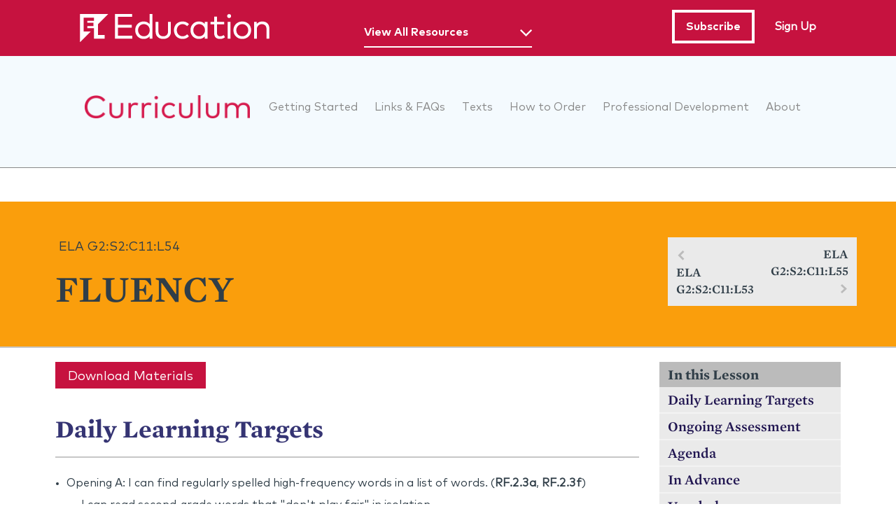

--- FILE ---
content_type: text/html; charset=utf-8
request_url: https://curriculum.eleducation.org/curriculum/ela/grade-2/skillsblock-2/cycle-11/lesson-54
body_size: 24965
content:
<!DOCTYPE html>
<!--[if lt IE 10 ]>    <html class="lt-ie10 no-js"> <![endif]-->
<!--[if gte IE 10]><!--> <html class="no-js"  lang="en" dir="ltr"> <!--<![endif]-->
  <head>
    <meta charset="utf-8" />
<link rel="prev" href="/curriculum/ela/grade-2/skillsblock-2/cycle-11/lesson-53" />
<link rel="up" href="/curriculum/ela/grade-2/skillsblock-2/cycle-11" />
<link rel="next" href="/curriculum/ela/grade-2/skillsblock-2/cycle-11/lesson-55" />
<link rel="shortcut icon" href="https://curriculum.eleducation.org/sites/all/themes/custom/ocp/favicon.ico" />
<script>window.dataLayer = window.dataLayer || []; window.dataLayer.push({"drupalLanguage":"en","drupalCountry":"US","entityLanguage":"und","entityTnid":"0","entityVid":"18425","entityName":"selinaar","entityUid":"96","entityCreated":"1499961900","entityStatus":"1","entityType":"node","entityBundle":"ocp_lesson","entityId":"693","entityLabel":"Fluency","userUid":0});</script>
<meta name="viewport" content="width=device-width, initial-scale=1.0" />
<meta http-equiv="X-UA-Compatible" content="IE=edge" /><script type="text/javascript">(window.NREUM||(NREUM={})).init={ajax:{deny_list:["bam.nr-data.net"]},feature_flags:["soft_nav"]};(window.NREUM||(NREUM={})).loader_config={licenseKey:"18561b5b62",applicationID:"213680370",browserID:"213680422"};;/*! For license information please see nr-loader-rum-1.302.0.min.js.LICENSE.txt */
(()=>{var e,t,r={122:(e,t,r)=>{"use strict";r.d(t,{a:()=>i});var n=r(944);function i(e,t){try{if(!e||"object"!=typeof e)return(0,n.R)(3);if(!t||"object"!=typeof t)return(0,n.R)(4);const r=Object.create(Object.getPrototypeOf(t),Object.getOwnPropertyDescriptors(t)),a=0===Object.keys(r).length?e:r;for(let o in a)if(void 0!==e[o])try{if(null===e[o]){r[o]=null;continue}Array.isArray(e[o])&&Array.isArray(t[o])?r[o]=Array.from(new Set([...e[o],...t[o]])):"object"==typeof e[o]&&"object"==typeof t[o]?r[o]=i(e[o],t[o]):r[o]=e[o]}catch(e){r[o]||(0,n.R)(1,e)}return r}catch(e){(0,n.R)(2,e)}}},154:(e,t,r)=>{"use strict";r.d(t,{OF:()=>c,RI:()=>i,WN:()=>u,bv:()=>a,gm:()=>o,mw:()=>s,sb:()=>d});var n=r(863);const i="undefined"!=typeof window&&!!window.document,a="undefined"!=typeof WorkerGlobalScope&&("undefined"!=typeof self&&self instanceof WorkerGlobalScope&&self.navigator instanceof WorkerNavigator||"undefined"!=typeof globalThis&&globalThis instanceof WorkerGlobalScope&&globalThis.navigator instanceof WorkerNavigator),o=i?window:"undefined"!=typeof WorkerGlobalScope&&("undefined"!=typeof self&&self instanceof WorkerGlobalScope&&self||"undefined"!=typeof globalThis&&globalThis instanceof WorkerGlobalScope&&globalThis),s=Boolean("hidden"===o?.document?.visibilityState),c=/iPad|iPhone|iPod/.test(o.navigator?.userAgent),d=c&&"undefined"==typeof SharedWorker,u=((()=>{const e=o.navigator?.userAgent?.match(/Firefox[/\s](\d+\.\d+)/);Array.isArray(e)&&e.length>=2&&e[1]})(),Date.now()-(0,n.t)())},163:(e,t,r)=>{"use strict";r.d(t,{j:()=>T});var n=r(384),i=r(741);var a=r(555);r(860).K7.genericEvents;const o="experimental.resources",s="register",c=e=>{if(!e||"string"!=typeof e)return!1;try{document.createDocumentFragment().querySelector(e)}catch{return!1}return!0};var d=r(614),u=r(944),l=r(122);const f="[data-nr-mask]",g=e=>(0,l.a)(e,(()=>{const e={feature_flags:[],experimental:{allow_registered_children:!1,resources:!1},mask_selector:"*",block_selector:"[data-nr-block]",mask_input_options:{color:!1,date:!1,"datetime-local":!1,email:!1,month:!1,number:!1,range:!1,search:!1,tel:!1,text:!1,time:!1,url:!1,week:!1,textarea:!1,select:!1,password:!0}};return{ajax:{deny_list:void 0,block_internal:!0,enabled:!0,autoStart:!0},api:{get allow_registered_children(){return e.feature_flags.includes(s)||e.experimental.allow_registered_children},set allow_registered_children(t){e.experimental.allow_registered_children=t},duplicate_registered_data:!1},distributed_tracing:{enabled:void 0,exclude_newrelic_header:void 0,cors_use_newrelic_header:void 0,cors_use_tracecontext_headers:void 0,allowed_origins:void 0},get feature_flags(){return e.feature_flags},set feature_flags(t){e.feature_flags=t},generic_events:{enabled:!0,autoStart:!0},harvest:{interval:30},jserrors:{enabled:!0,autoStart:!0},logging:{enabled:!0,autoStart:!0},metrics:{enabled:!0,autoStart:!0},obfuscate:void 0,page_action:{enabled:!0},page_view_event:{enabled:!0,autoStart:!0},page_view_timing:{enabled:!0,autoStart:!0},performance:{capture_marks:!1,capture_measures:!1,capture_detail:!0,resources:{get enabled(){return e.feature_flags.includes(o)||e.experimental.resources},set enabled(t){e.experimental.resources=t},asset_types:[],first_party_domains:[],ignore_newrelic:!0}},privacy:{cookies_enabled:!0},proxy:{assets:void 0,beacon:void 0},session:{expiresMs:d.wk,inactiveMs:d.BB},session_replay:{autoStart:!0,enabled:!1,preload:!1,sampling_rate:10,error_sampling_rate:100,collect_fonts:!1,inline_images:!1,fix_stylesheets:!0,mask_all_inputs:!0,get mask_text_selector(){return e.mask_selector},set mask_text_selector(t){c(t)?e.mask_selector="".concat(t,",").concat(f):""===t||null===t?e.mask_selector=f:(0,u.R)(5,t)},get block_class(){return"nr-block"},get ignore_class(){return"nr-ignore"},get mask_text_class(){return"nr-mask"},get block_selector(){return e.block_selector},set block_selector(t){c(t)?e.block_selector+=",".concat(t):""!==t&&(0,u.R)(6,t)},get mask_input_options(){return e.mask_input_options},set mask_input_options(t){t&&"object"==typeof t?e.mask_input_options={...t,password:!0}:(0,u.R)(7,t)}},session_trace:{enabled:!0,autoStart:!0},soft_navigations:{enabled:!0,autoStart:!0},spa:{enabled:!0,autoStart:!0},ssl:void 0,user_actions:{enabled:!0,elementAttributes:["id","className","tagName","type"]}}})());var p=r(154),m=r(324);let h=0;const v={buildEnv:m.F3,distMethod:m.Xs,version:m.xv,originTime:p.WN},b={appMetadata:{},customTransaction:void 0,denyList:void 0,disabled:!1,harvester:void 0,isolatedBacklog:!1,isRecording:!1,loaderType:void 0,maxBytes:3e4,obfuscator:void 0,onerror:void 0,ptid:void 0,releaseIds:{},session:void 0,timeKeeper:void 0,registeredEntities:[],jsAttributesMetadata:{bytes:0},get harvestCount(){return++h}},y=e=>{const t=(0,l.a)(e,b),r=Object.keys(v).reduce((e,t)=>(e[t]={value:v[t],writable:!1,configurable:!0,enumerable:!0},e),{});return Object.defineProperties(t,r)};var _=r(701);const w=e=>{const t=e.startsWith("http");e+="/",r.p=t?e:"https://"+e};var x=r(836),k=r(241);const S={accountID:void 0,trustKey:void 0,agentID:void 0,licenseKey:void 0,applicationID:void 0,xpid:void 0},A=e=>(0,l.a)(e,S),R=new Set;function T(e,t={},r,o){let{init:s,info:c,loader_config:d,runtime:u={},exposed:l=!0}=t;if(!c){const e=(0,n.pV)();s=e.init,c=e.info,d=e.loader_config}e.init=g(s||{}),e.loader_config=A(d||{}),c.jsAttributes??={},p.bv&&(c.jsAttributes.isWorker=!0),e.info=(0,a.D)(c);const f=e.init,m=[c.beacon,c.errorBeacon];R.has(e.agentIdentifier)||(f.proxy.assets&&(w(f.proxy.assets),m.push(f.proxy.assets)),f.proxy.beacon&&m.push(f.proxy.beacon),e.beacons=[...m],function(e){const t=(0,n.pV)();Object.getOwnPropertyNames(i.W.prototype).forEach(r=>{const n=i.W.prototype[r];if("function"!=typeof n||"constructor"===n)return;let a=t[r];e[r]&&!1!==e.exposed&&"micro-agent"!==e.runtime?.loaderType&&(t[r]=(...t)=>{const n=e[r](...t);return a?a(...t):n})})}(e),(0,n.US)("activatedFeatures",_.B),e.runSoftNavOverSpa&&=!0===f.soft_navigations.enabled&&f.feature_flags.includes("soft_nav")),u.denyList=[...f.ajax.deny_list||[],...f.ajax.block_internal?m:[]],u.ptid=e.agentIdentifier,u.loaderType=r,e.runtime=y(u),R.has(e.agentIdentifier)||(e.ee=x.ee.get(e.agentIdentifier),e.exposed=l,(0,k.W)({agentIdentifier:e.agentIdentifier,drained:!!_.B?.[e.agentIdentifier],type:"lifecycle",name:"initialize",feature:void 0,data:e.config})),R.add(e.agentIdentifier)}},234:(e,t,r)=>{"use strict";r.d(t,{W:()=>a});var n=r(836),i=r(687);class a{constructor(e,t){this.agentIdentifier=e,this.ee=n.ee.get(e),this.featureName=t,this.blocked=!1}deregisterDrain(){(0,i.x3)(this.agentIdentifier,this.featureName)}}},241:(e,t,r)=>{"use strict";r.d(t,{W:()=>a});var n=r(154);const i="newrelic";function a(e={}){try{n.gm.dispatchEvent(new CustomEvent(i,{detail:e}))}catch(e){}}},261:(e,t,r)=>{"use strict";r.d(t,{$9:()=>d,BL:()=>s,CH:()=>g,Dl:()=>_,Fw:()=>y,PA:()=>h,Pl:()=>n,Tb:()=>l,U2:()=>a,V1:()=>k,Wb:()=>x,bt:()=>b,cD:()=>v,d3:()=>w,dT:()=>c,eY:()=>p,fF:()=>f,hG:()=>i,k6:()=>o,nb:()=>m,o5:()=>u});const n="api-",i="addPageAction",a="addToTrace",o="addRelease",s="finished",c="interaction",d="log",u="noticeError",l="pauseReplay",f="recordCustomEvent",g="recordReplay",p="register",m="setApplicationVersion",h="setCurrentRouteName",v="setCustomAttribute",b="setErrorHandler",y="setPageViewName",_="setUserId",w="start",x="wrapLogger",k="measure"},289:(e,t,r)=>{"use strict";r.d(t,{GG:()=>a,Qr:()=>s,sB:()=>o});var n=r(878);function i(){return"undefined"==typeof document||"complete"===document.readyState}function a(e,t){if(i())return e();(0,n.sp)("load",e,t)}function o(e){if(i())return e();(0,n.DD)("DOMContentLoaded",e)}function s(e){if(i())return e();(0,n.sp)("popstate",e)}},324:(e,t,r)=>{"use strict";r.d(t,{F3:()=>i,Xs:()=>a,xv:()=>n});const n="1.302.0",i="PROD",a="CDN"},374:(e,t,r)=>{r.nc=(()=>{try{return document?.currentScript?.nonce}catch(e){}return""})()},384:(e,t,r)=>{"use strict";r.d(t,{NT:()=>o,US:()=>u,Zm:()=>s,bQ:()=>d,dV:()=>c,pV:()=>l});var n=r(154),i=r(863),a=r(910);const o={beacon:"bam.nr-data.net",errorBeacon:"bam.nr-data.net"};function s(){return n.gm.NREUM||(n.gm.NREUM={}),void 0===n.gm.newrelic&&(n.gm.newrelic=n.gm.NREUM),n.gm.NREUM}function c(){let e=s();return e.o||(e.o={ST:n.gm.setTimeout,SI:n.gm.setImmediate||n.gm.setInterval,CT:n.gm.clearTimeout,XHR:n.gm.XMLHttpRequest,REQ:n.gm.Request,EV:n.gm.Event,PR:n.gm.Promise,MO:n.gm.MutationObserver,FETCH:n.gm.fetch,WS:n.gm.WebSocket},(0,a.i)(...Object.values(e.o))),e}function d(e,t){let r=s();r.initializedAgents??={},t.initializedAt={ms:(0,i.t)(),date:new Date},r.initializedAgents[e]=t}function u(e,t){s()[e]=t}function l(){return function(){let e=s();const t=e.info||{};e.info={beacon:o.beacon,errorBeacon:o.errorBeacon,...t}}(),function(){let e=s();const t=e.init||{};e.init={...t}}(),c(),function(){let e=s();const t=e.loader_config||{};e.loader_config={...t}}(),s()}},389:(e,t,r)=>{"use strict";function n(e,t=500,r={}){const n=r?.leading||!1;let i;return(...r)=>{n&&void 0===i&&(e.apply(this,r),i=setTimeout(()=>{i=clearTimeout(i)},t)),n||(clearTimeout(i),i=setTimeout(()=>{e.apply(this,r)},t))}}function i(e){let t=!1;return(...r)=>{t||(t=!0,e.apply(this,r))}}r.d(t,{J:()=>i,s:()=>n})},555:(e,t,r)=>{"use strict";r.d(t,{D:()=>s,f:()=>o});var n=r(384),i=r(122);const a={beacon:n.NT.beacon,errorBeacon:n.NT.errorBeacon,licenseKey:void 0,applicationID:void 0,sa:void 0,queueTime:void 0,applicationTime:void 0,ttGuid:void 0,user:void 0,account:void 0,product:void 0,extra:void 0,jsAttributes:{},userAttributes:void 0,atts:void 0,transactionName:void 0,tNamePlain:void 0};function o(e){try{return!!e.licenseKey&&!!e.errorBeacon&&!!e.applicationID}catch(e){return!1}}const s=e=>(0,i.a)(e,a)},566:(e,t,r)=>{"use strict";r.d(t,{LA:()=>s,bz:()=>o});var n=r(154);const i="xxxxxxxx-xxxx-4xxx-yxxx-xxxxxxxxxxxx";function a(e,t){return e?15&e[t]:16*Math.random()|0}function o(){const e=n.gm?.crypto||n.gm?.msCrypto;let t,r=0;return e&&e.getRandomValues&&(t=e.getRandomValues(new Uint8Array(30))),i.split("").map(e=>"x"===e?a(t,r++).toString(16):"y"===e?(3&a()|8).toString(16):e).join("")}function s(e){const t=n.gm?.crypto||n.gm?.msCrypto;let r,i=0;t&&t.getRandomValues&&(r=t.getRandomValues(new Uint8Array(e)));const o=[];for(var s=0;s<e;s++)o.push(a(r,i++).toString(16));return o.join("")}},606:(e,t,r)=>{"use strict";r.d(t,{i:()=>a});var n=r(908);a.on=o;var i=a.handlers={};function a(e,t,r,a){o(a||n.d,i,e,t,r)}function o(e,t,r,i,a){a||(a="feature"),e||(e=n.d);var o=t[a]=t[a]||{};(o[r]=o[r]||[]).push([e,i])}},607:(e,t,r)=>{"use strict";r.d(t,{W:()=>n});const n=(0,r(566).bz)()},614:(e,t,r)=>{"use strict";r.d(t,{BB:()=>o,H3:()=>n,g:()=>d,iL:()=>c,tS:()=>s,uh:()=>i,wk:()=>a});const n="NRBA",i="SESSION",a=144e5,o=18e5,s={STARTED:"session-started",PAUSE:"session-pause",RESET:"session-reset",RESUME:"session-resume",UPDATE:"session-update"},c={SAME_TAB:"same-tab",CROSS_TAB:"cross-tab"},d={OFF:0,FULL:1,ERROR:2}},630:(e,t,r)=>{"use strict";r.d(t,{T:()=>n});const n=r(860).K7.pageViewEvent},646:(e,t,r)=>{"use strict";r.d(t,{y:()=>n});class n{constructor(e){this.contextId=e}}},687:(e,t,r)=>{"use strict";r.d(t,{Ak:()=>d,Ze:()=>f,x3:()=>u});var n=r(241),i=r(836),a=r(606),o=r(860),s=r(646);const c={};function d(e,t){const r={staged:!1,priority:o.P3[t]||0};l(e),c[e].get(t)||c[e].set(t,r)}function u(e,t){e&&c[e]&&(c[e].get(t)&&c[e].delete(t),p(e,t,!1),c[e].size&&g(e))}function l(e){if(!e)throw new Error("agentIdentifier required");c[e]||(c[e]=new Map)}function f(e="",t="feature",r=!1){if(l(e),!e||!c[e].get(t)||r)return p(e,t);c[e].get(t).staged=!0,g(e)}function g(e){const t=Array.from(c[e]);t.every(([e,t])=>t.staged)&&(t.sort((e,t)=>e[1].priority-t[1].priority),t.forEach(([t])=>{c[e].delete(t),p(e,t)}))}function p(e,t,r=!0){const o=e?i.ee.get(e):i.ee,c=a.i.handlers;if(!o.aborted&&o.backlog&&c){if((0,n.W)({agentIdentifier:e,type:"lifecycle",name:"drain",feature:t}),r){const e=o.backlog[t],r=c[t];if(r){for(let t=0;e&&t<e.length;++t)m(e[t],r);Object.entries(r).forEach(([e,t])=>{Object.values(t||{}).forEach(t=>{t[0]?.on&&t[0]?.context()instanceof s.y&&t[0].on(e,t[1])})})}}o.isolatedBacklog||delete c[t],o.backlog[t]=null,o.emit("drain-"+t,[])}}function m(e,t){var r=e[1];Object.values(t[r]||{}).forEach(t=>{var r=e[0];if(t[0]===r){var n=t[1],i=e[3],a=e[2];n.apply(i,a)}})}},699:(e,t,r)=>{"use strict";r.d(t,{It:()=>a,KC:()=>s,No:()=>i,qh:()=>o});var n=r(860);const i=16e3,a=1e6,o="SESSION_ERROR",s={[n.K7.logging]:!0,[n.K7.genericEvents]:!1,[n.K7.jserrors]:!1,[n.K7.ajax]:!1}},701:(e,t,r)=>{"use strict";r.d(t,{B:()=>a,t:()=>o});var n=r(241);const i=new Set,a={};function o(e,t){const r=t.agentIdentifier;a[r]??={},e&&"object"==typeof e&&(i.has(r)||(t.ee.emit("rumresp",[e]),a[r]=e,i.add(r),(0,n.W)({agentIdentifier:r,loaded:!0,drained:!0,type:"lifecycle",name:"load",feature:void 0,data:e})))}},741:(e,t,r)=>{"use strict";r.d(t,{W:()=>a});var n=r(944),i=r(261);class a{#e(e,...t){if(this[e]!==a.prototype[e])return this[e](...t);(0,n.R)(35,e)}addPageAction(e,t){return this.#e(i.hG,e,t)}register(e){return this.#e(i.eY,e)}recordCustomEvent(e,t){return this.#e(i.fF,e,t)}setPageViewName(e,t){return this.#e(i.Fw,e,t)}setCustomAttribute(e,t,r){return this.#e(i.cD,e,t,r)}noticeError(e,t){return this.#e(i.o5,e,t)}setUserId(e){return this.#e(i.Dl,e)}setApplicationVersion(e){return this.#e(i.nb,e)}setErrorHandler(e){return this.#e(i.bt,e)}addRelease(e,t){return this.#e(i.k6,e,t)}log(e,t){return this.#e(i.$9,e,t)}start(){return this.#e(i.d3)}finished(e){return this.#e(i.BL,e)}recordReplay(){return this.#e(i.CH)}pauseReplay(){return this.#e(i.Tb)}addToTrace(e){return this.#e(i.U2,e)}setCurrentRouteName(e){return this.#e(i.PA,e)}interaction(e){return this.#e(i.dT,e)}wrapLogger(e,t,r){return this.#e(i.Wb,e,t,r)}measure(e,t){return this.#e(i.V1,e,t)}}},773:(e,t,r)=>{"use strict";r.d(t,{z_:()=>a,XG:()=>s,TZ:()=>n,rs:()=>i,xV:()=>o});r(154),r(566),r(384);const n=r(860).K7.metrics,i="sm",a="cm",o="storeSupportabilityMetrics",s="storeEventMetrics"},782:(e,t,r)=>{"use strict";r.d(t,{T:()=>n});const n=r(860).K7.pageViewTiming},836:(e,t,r)=>{"use strict";r.d(t,{P:()=>s,ee:()=>c});var n=r(384),i=r(990),a=r(646),o=r(607);const s="nr@context:".concat(o.W),c=function e(t,r){var n={},o={},u={},l=!1;try{l=16===r.length&&d.initializedAgents?.[r]?.runtime.isolatedBacklog}catch(e){}var f={on:p,addEventListener:p,removeEventListener:function(e,t){var r=n[e];if(!r)return;for(var i=0;i<r.length;i++)r[i]===t&&r.splice(i,1)},emit:function(e,r,n,i,a){!1!==a&&(a=!0);if(c.aborted&&!i)return;t&&a&&t.emit(e,r,n);var s=g(n);m(e).forEach(e=>{e.apply(s,r)});var d=v()[o[e]];d&&d.push([f,e,r,s]);return s},get:h,listeners:m,context:g,buffer:function(e,t){const r=v();if(t=t||"feature",f.aborted)return;Object.entries(e||{}).forEach(([e,n])=>{o[n]=t,t in r||(r[t]=[])})},abort:function(){f._aborted=!0,Object.keys(f.backlog).forEach(e=>{delete f.backlog[e]})},isBuffering:function(e){return!!v()[o[e]]},debugId:r,backlog:l?{}:t&&"object"==typeof t.backlog?t.backlog:{},isolatedBacklog:l};return Object.defineProperty(f,"aborted",{get:()=>{let e=f._aborted||!1;return e||(t&&(e=t.aborted),e)}}),f;function g(e){return e&&e instanceof a.y?e:e?(0,i.I)(e,s,()=>new a.y(s)):new a.y(s)}function p(e,t){n[e]=m(e).concat(t)}function m(e){return n[e]||[]}function h(t){return u[t]=u[t]||e(f,t)}function v(){return f.backlog}}(void 0,"globalEE"),d=(0,n.Zm)();d.ee||(d.ee=c)},843:(e,t,r)=>{"use strict";r.d(t,{u:()=>i});var n=r(878);function i(e,t=!1,r,i){(0,n.DD)("visibilitychange",function(){if(t)return void("hidden"===document.visibilityState&&e());e(document.visibilityState)},r,i)}},860:(e,t,r)=>{"use strict";r.d(t,{$J:()=>u,K7:()=>c,P3:()=>d,XX:()=>i,Yy:()=>s,df:()=>a,qY:()=>n,v4:()=>o});const n="events",i="jserrors",a="browser/blobs",o="rum",s="browser/logs",c={ajax:"ajax",genericEvents:"generic_events",jserrors:i,logging:"logging",metrics:"metrics",pageAction:"page_action",pageViewEvent:"page_view_event",pageViewTiming:"page_view_timing",sessionReplay:"session_replay",sessionTrace:"session_trace",softNav:"soft_navigations",spa:"spa"},d={[c.pageViewEvent]:1,[c.pageViewTiming]:2,[c.metrics]:3,[c.jserrors]:4,[c.spa]:5,[c.ajax]:6,[c.sessionTrace]:7,[c.softNav]:8,[c.sessionReplay]:9,[c.logging]:10,[c.genericEvents]:11},u={[c.pageViewEvent]:o,[c.pageViewTiming]:n,[c.ajax]:n,[c.spa]:n,[c.softNav]:n,[c.metrics]:i,[c.jserrors]:i,[c.sessionTrace]:a,[c.sessionReplay]:a,[c.logging]:s,[c.genericEvents]:"ins"}},863:(e,t,r)=>{"use strict";function n(){return Math.floor(performance.now())}r.d(t,{t:()=>n})},878:(e,t,r)=>{"use strict";function n(e,t){return{capture:e,passive:!1,signal:t}}function i(e,t,r=!1,i){window.addEventListener(e,t,n(r,i))}function a(e,t,r=!1,i){document.addEventListener(e,t,n(r,i))}r.d(t,{DD:()=>a,jT:()=>n,sp:()=>i})},908:(e,t,r)=>{"use strict";r.d(t,{d:()=>n,p:()=>i});var n=r(836).ee.get("handle");function i(e,t,r,i,a){a?(a.buffer([e],i),a.emit(e,t,r)):(n.buffer([e],i),n.emit(e,t,r))}},910:(e,t,r)=>{"use strict";r.d(t,{i:()=>a});var n=r(944);const i=new Map;function a(...e){return e.every(e=>{if(i.has(e))return i.get(e);const t="function"==typeof e&&e.toString().includes("[native code]");return t||(0,n.R)(64,e?.name||e?.toString()),i.set(e,t),t})}},944:(e,t,r)=>{"use strict";r.d(t,{R:()=>i});var n=r(241);function i(e,t){"function"==typeof console.debug&&(console.debug("New Relic Warning: https://github.com/newrelic/newrelic-browser-agent/blob/main/docs/warning-codes.md#".concat(e),t),(0,n.W)({agentIdentifier:null,drained:null,type:"data",name:"warn",feature:"warn",data:{code:e,secondary:t}}))}},990:(e,t,r)=>{"use strict";r.d(t,{I:()=>i});var n=Object.prototype.hasOwnProperty;function i(e,t,r){if(n.call(e,t))return e[t];var i=r();if(Object.defineProperty&&Object.keys)try{return Object.defineProperty(e,t,{value:i,writable:!0,enumerable:!1}),i}catch(e){}return e[t]=i,i}}},n={};function i(e){var t=n[e];if(void 0!==t)return t.exports;var a=n[e]={exports:{}};return r[e](a,a.exports,i),a.exports}i.m=r,i.d=(e,t)=>{for(var r in t)i.o(t,r)&&!i.o(e,r)&&Object.defineProperty(e,r,{enumerable:!0,get:t[r]})},i.f={},i.e=e=>Promise.all(Object.keys(i.f).reduce((t,r)=>(i.f[r](e,t),t),[])),i.u=e=>"nr-rum-1.302.0.min.js",i.o=(e,t)=>Object.prototype.hasOwnProperty.call(e,t),e={},t="NRBA-1.302.0.PROD:",i.l=(r,n,a,o)=>{if(e[r])e[r].push(n);else{var s,c;if(void 0!==a)for(var d=document.getElementsByTagName("script"),u=0;u<d.length;u++){var l=d[u];if(l.getAttribute("src")==r||l.getAttribute("data-webpack")==t+a){s=l;break}}if(!s){c=!0;var f={296:"sha512-wOb3n9Oo7XFlPj8/eeDjhAZxpAcaDdsBkC//L8axozi0po4wdPEJ2ECVlu9KEBVFgfQVL0TCY6kPzr0KcVfkBQ=="};(s=document.createElement("script")).charset="utf-8",i.nc&&s.setAttribute("nonce",i.nc),s.setAttribute("data-webpack",t+a),s.src=r,0!==s.src.indexOf(window.location.origin+"/")&&(s.crossOrigin="anonymous"),f[o]&&(s.integrity=f[o])}e[r]=[n];var g=(t,n)=>{s.onerror=s.onload=null,clearTimeout(p);var i=e[r];if(delete e[r],s.parentNode&&s.parentNode.removeChild(s),i&&i.forEach(e=>e(n)),t)return t(n)},p=setTimeout(g.bind(null,void 0,{type:"timeout",target:s}),12e4);s.onerror=g.bind(null,s.onerror),s.onload=g.bind(null,s.onload),c&&document.head.appendChild(s)}},i.r=e=>{"undefined"!=typeof Symbol&&Symbol.toStringTag&&Object.defineProperty(e,Symbol.toStringTag,{value:"Module"}),Object.defineProperty(e,"__esModule",{value:!0})},i.p="https://js-agent.newrelic.com/",(()=>{var e={374:0,840:0};i.f.j=(t,r)=>{var n=i.o(e,t)?e[t]:void 0;if(0!==n)if(n)r.push(n[2]);else{var a=new Promise((r,i)=>n=e[t]=[r,i]);r.push(n[2]=a);var o=i.p+i.u(t),s=new Error;i.l(o,r=>{if(i.o(e,t)&&(0!==(n=e[t])&&(e[t]=void 0),n)){var a=r&&("load"===r.type?"missing":r.type),o=r&&r.target&&r.target.src;s.message="Loading chunk "+t+" failed.\n("+a+": "+o+")",s.name="ChunkLoadError",s.type=a,s.request=o,n[1](s)}},"chunk-"+t,t)}};var t=(t,r)=>{var n,a,[o,s,c]=r,d=0;if(o.some(t=>0!==e[t])){for(n in s)i.o(s,n)&&(i.m[n]=s[n]);if(c)c(i)}for(t&&t(r);d<o.length;d++)a=o[d],i.o(e,a)&&e[a]&&e[a][0](),e[a]=0},r=self["webpackChunk:NRBA-1.302.0.PROD"]=self["webpackChunk:NRBA-1.302.0.PROD"]||[];r.forEach(t.bind(null,0)),r.push=t.bind(null,r.push.bind(r))})(),(()=>{"use strict";i(374);var e=i(566),t=i(741);class r extends t.W{agentIdentifier=(0,e.LA)(16)}var n=i(860);const a=Object.values(n.K7);var o=i(163);var s=i(908),c=i(863),d=i(261),u=i(241),l=i(944),f=i(701),g=i(773);function p(e,t,i,a){const o=a||i;!o||o[e]&&o[e]!==r.prototype[e]||(o[e]=function(){(0,s.p)(g.xV,["API/"+e+"/called"],void 0,n.K7.metrics,i.ee),(0,u.W)({agentIdentifier:i.agentIdentifier,drained:!!f.B?.[i.agentIdentifier],type:"data",name:"api",feature:d.Pl+e,data:{}});try{return t.apply(this,arguments)}catch(e){(0,l.R)(23,e)}})}function m(e,t,r,n,i){const a=e.info;null===r?delete a.jsAttributes[t]:a.jsAttributes[t]=r,(i||null===r)&&(0,s.p)(d.Pl+n,[(0,c.t)(),t,r],void 0,"session",e.ee)}var h=i(687),v=i(234),b=i(289),y=i(154),_=i(384);const w=e=>y.RI&&!0===e?.privacy.cookies_enabled;function x(e){return!!(0,_.dV)().o.MO&&w(e)&&!0===e?.session_trace.enabled}var k=i(389),S=i(699);class A extends v.W{constructor(e,t){super(e.agentIdentifier,t),this.agentRef=e,this.abortHandler=void 0,this.featAggregate=void 0,this.onAggregateImported=void 0,this.deferred=Promise.resolve(),!1===e.init[this.featureName].autoStart?this.deferred=new Promise((t,r)=>{this.ee.on("manual-start-all",(0,k.J)(()=>{(0,h.Ak)(e.agentIdentifier,this.featureName),t()}))}):(0,h.Ak)(e.agentIdentifier,t)}importAggregator(e,t,r={}){if(this.featAggregate)return;let n;this.onAggregateImported=new Promise(e=>{n=e});const a=async()=>{let a;await this.deferred;try{if(w(e.init)){const{setupAgentSession:t}=await i.e(296).then(i.bind(i,305));a=t(e)}}catch(e){(0,l.R)(20,e),this.ee.emit("internal-error",[e]),(0,s.p)(S.qh,[e],void 0,this.featureName,this.ee)}try{if(!this.#t(this.featureName,a,e.init))return(0,h.Ze)(this.agentIdentifier,this.featureName),void n(!1);const{Aggregate:i}=await t();this.featAggregate=new i(e,r),e.runtime.harvester.initializedAggregates.push(this.featAggregate),n(!0)}catch(e){(0,l.R)(34,e),this.abortHandler?.(),(0,h.Ze)(this.agentIdentifier,this.featureName,!0),n(!1),this.ee&&this.ee.abort()}};y.RI?(0,b.GG)(()=>a(),!0):a()}#t(e,t,r){if(this.blocked)return!1;switch(e){case n.K7.sessionReplay:return x(r)&&!!t;case n.K7.sessionTrace:return!!t;default:return!0}}}var R=i(630),T=i(614);class E extends A{static featureName=R.T;constructor(e){var t;super(e,R.T),this.setupInspectionEvents(e.agentIdentifier),t=e,p(d.Fw,function(e,r){"string"==typeof e&&("/"!==e.charAt(0)&&(e="/"+e),t.runtime.customTransaction=(r||"http://custom.transaction")+e,(0,s.p)(d.Pl+d.Fw,[(0,c.t)()],void 0,void 0,t.ee))},t),this.ee.on("api-send-rum",(e,t)=>(0,s.p)("send-rum",[e,t],void 0,this.featureName,this.ee)),this.importAggregator(e,()=>i.e(296).then(i.bind(i,108)))}setupInspectionEvents(e){const t=(t,r)=>{t&&(0,u.W)({agentIdentifier:e,timeStamp:t.timeStamp,loaded:"complete"===t.target.readyState,type:"window",name:r,data:t.target.location+""})};(0,b.sB)(e=>{t(e,"DOMContentLoaded")}),(0,b.GG)(e=>{t(e,"load")}),(0,b.Qr)(e=>{t(e,"navigate")}),this.ee.on(T.tS.UPDATE,(t,r)=>{(0,u.W)({agentIdentifier:e,type:"lifecycle",name:"session",data:r})})}}var N=i(843),j=i(878),I=i(782);class O extends A{static featureName=I.T;constructor(e){super(e,I.T),y.RI&&((0,N.u)(()=>(0,s.p)("docHidden",[(0,c.t)()],void 0,I.T,this.ee),!0),(0,j.sp)("pagehide",()=>(0,s.p)("winPagehide",[(0,c.t)()],void 0,I.T,this.ee)),this.importAggregator(e,()=>i.e(296).then(i.bind(i,350))))}}class P extends A{static featureName=g.TZ;constructor(e){super(e,g.TZ),y.RI&&document.addEventListener("securitypolicyviolation",e=>{(0,s.p)(g.xV,["Generic/CSPViolation/Detected"],void 0,this.featureName,this.ee)}),this.importAggregator(e,()=>i.e(296).then(i.bind(i,623)))}}new class extends r{constructor(e){var t;(super(),y.gm)?(this.features={},(0,_.bQ)(this.agentIdentifier,this),this.desiredFeatures=new Set(e.features||[]),this.desiredFeatures.add(E),this.runSoftNavOverSpa=[...this.desiredFeatures].some(e=>e.featureName===n.K7.softNav),(0,o.j)(this,e,e.loaderType||"agent"),t=this,p(d.cD,function(e,r,n=!1){if("string"==typeof e){if(["string","number","boolean"].includes(typeof r)||null===r)return m(t,e,r,d.cD,n);(0,l.R)(40,typeof r)}else(0,l.R)(39,typeof e)},t),function(e){p(d.Dl,function(t){if("string"==typeof t||null===t)return m(e,"enduser.id",t,d.Dl,!0);(0,l.R)(41,typeof t)},e)}(this),function(e){p(d.nb,function(t){if("string"==typeof t||null===t)return m(e,"application.version",t,d.nb,!1);(0,l.R)(42,typeof t)},e)}(this),function(e){p(d.d3,function(){e.ee.emit("manual-start-all")},e)}(this),this.run()):(0,l.R)(21)}get config(){return{info:this.info,init:this.init,loader_config:this.loader_config,runtime:this.runtime}}get api(){return this}run(){try{const e=function(e){const t={};return a.forEach(r=>{t[r]=!!e[r]?.enabled}),t}(this.init),t=[...this.desiredFeatures];t.sort((e,t)=>n.P3[e.featureName]-n.P3[t.featureName]),t.forEach(t=>{if(!e[t.featureName]&&t.featureName!==n.K7.pageViewEvent)return;if(this.runSoftNavOverSpa&&t.featureName===n.K7.spa)return;if(!this.runSoftNavOverSpa&&t.featureName===n.K7.softNav)return;const r=function(e){switch(e){case n.K7.ajax:return[n.K7.jserrors];case n.K7.sessionTrace:return[n.K7.ajax,n.K7.pageViewEvent];case n.K7.sessionReplay:return[n.K7.sessionTrace];case n.K7.pageViewTiming:return[n.K7.pageViewEvent];default:return[]}}(t.featureName).filter(e=>!(e in this.features));r.length>0&&(0,l.R)(36,{targetFeature:t.featureName,missingDependencies:r}),this.features[t.featureName]=new t(this)})}catch(e){(0,l.R)(22,e);for(const e in this.features)this.features[e].abortHandler?.();const t=(0,_.Zm)();delete t.initializedAgents[this.agentIdentifier]?.features,delete this.sharedAggregator;return t.ee.get(this.agentIdentifier).abort(),!1}}}({features:[E,O,P],loaderType:"lite"})})()})();</script>
 <!-- Google Tag Manager --><script>(function(w,d,s,l,i){w[l]=w[l]||[];w[l].push({'gtm.start':
            new Date().getTime(),event:'gtm.js'});var f=d.getElementsByTagName(s)[0],
          j=d.createElement(s),dl=l!='dataLayer'?'&l='+l:'';j.async=true;j.src=
    'https://www.googletagmanager.com/gtm.js?id='+i+dl;f.parentNode.insertBefore(j,f);
      })(window,document,'script','dataLayer','GTM-MCB4BXX');</script><!-- End Google Tag Manager --><meta name="facebook-domain-verification" content="r3mf7nzgcb1wkf5nlx9z4ymkytf5vf" />
<meta http-equiv="Content-type" content="text/html; charset=UTF-8" />
<meta name="generator" content="Drupal 7 (http://drupal.org)" />
<link rel="canonical" href="https://curriculum.eleducation.org/curriculum/ela/grade-2/skillsblock-2/cycle-11/lesson-54" />
<link rel="shortlink" href="https://curriculum.eleducation.org/node/693" />

<!-- Facebook Pixel Code -->
<script>
!function(f,b,e,v,n,t,s){if(f.fbq)return;n=f.fbq=function(){n.callMethod?
n.callMethod.apply(n,arguments):n.queue.push(arguments)};if(!f._fbq)f._fbq=n;
n.push=n;n.loaded=!0;n.version='2.0';n.queue=[];t=b.createElement(e);t.async=!0;
t.src=v;s=b.getElementsByTagName(e)[0];s.parentNode.insertBefore(t,s)}(window,
document,'script','//connect.facebook.net/en_US/fbevents.js');

fbq('init', '756976044426441');
fbq('track', 'PageView');
fbq('track', 'ViewContent', {"content_type":"product","content_ids":"693"});
</script>
<noscript><img height='1' width='1' style='display:none' src='https://www.facebook.com/tr?id=756976044426441&ev=PageView&noscript=1' /></noscript>
<!-- End Facebook Pixel Code -->
    <title>Fluency | EL Education Curriculum</title>
    <meta name="viewport" content="width=device-width, initial-scale=1">
    <meta http-equiv="X-UA-Compatible" content="IE=edge,chrome=1">
    <link rel="stylesheet" href="https://curriculum.eleducation.org/sites/default/files/css/css_xE-rWrJf-fncB6ztZfd2huxqgxu4WO-qwma6Xer30m4.css" />
<link rel="stylesheet" href="https://curriculum.eleducation.org/sites/default/files/css/css_dCBKaBc8p2SiSp4DPU-qwzul7Af8YoD0z75GgtgnlJ0.css" />
<link rel="stylesheet" href="https://curriculum.eleducation.org/sites/default/files/css/css_rjHWP8k3KgEAiKe3GpcDFfrXkP1iw8SFS19mQzB7UhU.css" />
<link rel="stylesheet" href="https://curriculum.eleducation.org/sites/default/files/css/css_Ijii_GD5j5AGAMxG616MLU99fkje6JiAaTFvhF5xBFw.css" />
<link rel="stylesheet" href="https://curriculum.eleducation.org/sites/default/files/css/css_YKcDg08wodbaUF_MgvG5DUP-vKZ7bQVOojL9ZhiPhrg.css" />
<link rel="stylesheet" href="https://curriculum.eleducation.org/sites/default/files/css/css_28Vb3Das7y4_h6qKTY4QyNTdb7t-_hXpiVsiYz5jZCQ.css" media="print" />
    <script src="https://curriculum.eleducation.org/sites/all/libraries/respondjs/respond.min.js?t2qkcb"></script>
<script src="https://curriculum.eleducation.org/profiles/panopoly/modules/contrib/jquery_update/replace/jquery/1.7/jquery.min.js?v=1.7.2"></script>
<script src="https://curriculum.eleducation.org/misc/jquery-extend-3.4.0.js?v=1.7.2"></script>
<script src="https://curriculum.eleducation.org/misc/jquery-html-prefilter-3.5.0-backport.js?v=1.7.2"></script>
<script src="https://curriculum.eleducation.org/misc/jquery.once.js?v=1.2"></script>
<script src="https://curriculum.eleducation.org/misc/drupal.js?t2qkcb"></script>
<script src="https://curriculum.eleducation.org/profiles/panopoly/modules/contrib/jquery_update/replace/ui/ui/minified/jquery.ui.core.min.js?v=1.10.2"></script>
<script src="https://curriculum.eleducation.org/profiles/panopoly/modules/contrib/jquery_update/replace/ui/ui/minified/jquery.ui.widget.min.js?v=1.10.2"></script>
<script src="https://curriculum.eleducation.org/profiles/panopoly/modules/contrib/jquery_update/replace/ui/ui/minified/jquery.ui.tabs.min.js?v=1.10.2"></script>
<script src="https://curriculum.eleducation.org/profiles/panopoly/modules/contrib/jquery_update/replace/ui/ui/minified/jquery.ui.accordion.min.js?v=1.10.2"></script>
<script src="https://curriculum.eleducation.org/profiles/panopoly/modules/contrib/jquery_update/replace/ui/external/jquery.cookie.js?v=67fb34f6a866c40d0570"></script>
<script src="https://curriculum.eleducation.org/profiles/panopoly/modules/contrib/jquery_update/replace/misc/jquery.form.min.js?v=2.69"></script>
<script src="https://curriculum.eleducation.org/misc/form-single-submit.js?v=7.99"></script>
<script src="https://curriculum.eleducation.org/misc/ajax.js?v=7.99"></script>
<script src="https://curriculum.eleducation.org/profiles/panopoly/modules/contrib/jquery_update/js/jquery_update.js?v=0.0.1"></script>
<script>jQuery.extend(Drupal.settings, {"basePath":"\/","pathPrefix":"","setHasJsCookie":0,"ajaxPageState":{"theme":"ocp","theme_token":"1_FAasmEUVik_qCDeOqG2JCyE623bqtAJh82Oww6R5o","jquery_version":"1.7","js":{"sites\/all\/libraries\/respondjs\/respond.min.js":1,"profiles\/panopoly\/modules\/contrib\/jquery_update\/replace\/jquery\/1.7\/jquery.min.js":1,"misc\/jquery-extend-3.4.0.js":1,"misc\/jquery-html-prefilter-3.5.0-backport.js":1,"misc\/jquery.once.js":1,"misc\/drupal.js":1,"profiles\/panopoly\/modules\/contrib\/jquery_update\/replace\/ui\/ui\/minified\/jquery.ui.core.min.js":1,"profiles\/panopoly\/modules\/contrib\/jquery_update\/replace\/ui\/ui\/minified\/jquery.ui.widget.min.js":1,"profiles\/panopoly\/modules\/contrib\/jquery_update\/replace\/ui\/ui\/minified\/jquery.ui.tabs.min.js":1,"profiles\/panopoly\/modules\/contrib\/jquery_update\/replace\/ui\/ui\/minified\/jquery.ui.accordion.min.js":1,"profiles\/panopoly\/modules\/contrib\/jquery_update\/replace\/ui\/external\/jquery.cookie.js":1,"profiles\/panopoly\/modules\/contrib\/jquery_update\/replace\/misc\/jquery.form.min.js":1,"misc\/form-single-submit.js":1,"misc\/ajax.js":1,"profiles\/panopoly\/modules\/contrib\/jquery_update\/js\/jquery_update.js":1,"profiles\/panopoly\/modules\/panopoly\/panopoly_images\/panopoly-images.js":1,"sites\/all\/modules\/custom\/el_sticky_header\/el_sticky_header.js":1,"profiles\/panopoly\/modules\/contrib\/entityreference\/js\/entityreference.js":1,"profiles\/panopoly\/libraries\/jquery.imagesloaded\/jquery.imagesloaded.min.js":1,"misc\/progress.js":1,"profiles\/panopoly\/modules\/contrib\/ctools\/js\/modal.js":1,"sites\/all\/modules\/custom\/el_ajax_register\/js\/ajax-register.js":1,"sites\/all\/modules\/contrib\/extlink\/js\/extlink.js":1,"sites\/all\/modules\/contrib\/datalayer\/datalayer.js":1,"sites\/all\/themes\/custom\/ocp\/js\/functions.js":1,"sites\/all\/themes\/custom\/ocp\/js\/active-search.js":1,"sites\/all\/themes\/custom\/ocp\/js\/vimeowrap.js":1,"sites\/all\/themes\/custom\/ocp\/js\/vimeowrap.playlist.js":1,"sites\/all\/themes\/custom\/ocp\/js\/webfonts.js":1,"sites\/all\/themes\/custom\/ocp\/js\/omnibar.js":1,"profiles\/panopoly\/modules\/panopoly\/panopoly_widgets\/panopoly-widgets-spotlight.js":1},"css":{"modules\/system\/system.base.css":1,"modules\/system\/system.menus.css":1,"modules\/system\/system.messages.css":1,"modules\/system\/system.theme.css":1,"misc\/ui\/jquery.ui.accordion.css":1,"modules\/field\/theme\/field.css":1,"modules\/node\/node.css":1,"sites\/all\/modules\/features\/panopoly_admin\/panopoly-admin-navbar.css":1,"profiles\/panopoly\/modules\/panopoly\/panopoly_widgets\/panopoly-widgets-spotlight.css":1,"profiles\/panopoly\/modules\/contrib\/radix_layouts\/radix_layouts.css":1,"modules\/search\/search.css":1,"sites\/all\/modules\/contrib\/extlink\/css\/extlink.css":1,"profiles\/panopoly\/modules\/contrib\/views\/css\/views.css":1,"profiles\/panopoly\/modules\/contrib\/caption_filter\/caption-filter.css":1,"profiles\/panopoly\/modules\/contrib\/panels\/css\/panels.css":1,"sites\/all\/themes\/custom\/ocp\/layouts\/el_ocp_curriculum\/el-ocp-curriculum.css":1,"sites\/all\/modules\/custom\/el_ajax_register\/css\/ajax-register.css":1,"sites\/all\/themes\/custom\/ocp\/css\/style.css":1,"sites\/all\/themes\/custom\/ocp\/unset\/el-ocp-curriculum.css":1,"sites\/all\/themes\/custom\/ocp\/css\/print.css":1}},"CToolsModal":{"modalSize":{"type":"scale","width":".9","height":".9","addWidth":0,"addHeight":0,"contentRight":25,"contentBottom":75},"modalOptions":{"opacity":".55","background-color":"#FFF"},"animationSpeed":"fast","modalTheme":"CToolsModalDialog","throbberTheme":"CToolsModalThrobber","loadingText":"Loading...","closeText":"Close Window","closeImage":"\u003Cimg src=\u0022https:\/\/curriculum.eleducation.org\/profiles\/panopoly\/modules\/contrib\/ctools\/images\/icon-close-window.png\u0022 alt=\u0022Close window\u0022 title=\u0022Close window\u0022 \/\u003E","throbber":"\u003Cimg src=\u0022https:\/\/curriculum.eleducation.org\/profiles\/panopoly\/modules\/contrib\/ctools\/images\/throbber.gif\u0022 alt=\u0022Loading\u0022 title=\u0022Loading...\u0022 \/\u003E"},"panopoly_magic":{"pane_add_preview_mode":"automatic"},"ctools-ajax-register-style":{"modalSize":{"type":"fixed","width":550,"height":140,"contentRight":30,"contentBottom":0},"modalOptions":{"opacity":0.7,"background-color":"#000000"},"closeText":"","throbber":"\u003Cimg src=\u0022https:\/\/curriculum.eleducation.org\/sites\/all\/modules\/custom\/el_ajax_register\/images\/ajax-loader.gif\u0022 alt=\u0022\u0022 \/\u003E","animation":"fadeIn","animationSpeed":"fast"},"urlIsAjaxTrusted":{"\/":true},"extlink":{"extTarget":"_blank","extClass":0,"extLabel":"(link is external)","extImgClass":0,"extIconPlacement":0,"extSubdomains":1,"extExclude":"","extInclude":"","extCssExclude":"","extCssExplicit":"","extAlert":0,"extAlertText":"This link will take you to an external web site.","mailtoClass":0,"mailtoLabel":"(link sends e-mail)","extUseFontAwesome":false},"dataLayer":{"languages":{"en":{"language":"en","name":"English","native":"English","direction":0,"enabled":1,"plurals":0,"formula":"","domain":"","prefix":"","weight":0,"javascript":""}},"defaultLang":"en"}});</script>
<script src="https://curriculum.eleducation.org/sites/all/themes/custom/ocp/js/vimeowrap.js?t2qkcb"></script>
<script src="https://curriculum.eleducation.org/sites/all/themes/custom/ocp/js/vimeowrap.playlist.js?t2qkcb"></script>
<!-- Google Tag Manager -->
<script>(function(w,d,s,l,i){w[l]=w[l]||[];w[l].push({'gtm.start':
new Date().getTime(),event:'gtm.js'});var f=d.getElementsByTagName(s)[0],
j=d.createElement(s),dl=l!='dataLayer'?'&l='+l:'';j.async=true;j.src=
'https://www.googletagmanager.com/gtm.js?id='+i+dl;f.parentNode.insertBefore(j,f);
})(window,document,'script','dataLayer','GTM-N38CP5F');</script>
<!-- End Google Tag Manager -->
<!-- Google Tag Manager (noscript) -->
<noscript><iframe src="https://www.googletagmanager.com/ns.html?id=GTM-N38CP5F"
height="0" width="0" style="display:none;visibility:hidden"></iframe></noscript>
<!-- End Google Tag Manager (noscript) -->
  </head>
  <body class="html not-front not-logged-in no-sidebars page-node page-node- page-node-693 node-type-ocp-lesson region-content" >

    <!-- Google Tag Manager (noscript) -->
  <noscript><iframe src="https://www.googletagmanager.com/ns.html?id=GTM-MCB4BXX"
      height="0" width="0" style="display:none;visibility:hidden"></iframe></noscript>
  <!-- End Google Tag Manager (noscript) -->
  
    <div id="skip-link">
      <a href="#main" class="element-invisible element-focusable" role="link">Skip to main content</a>
    </div>
        
  <div id="page-wrapper" class="ocp--lesson-ela-grade-2"><div id="page">

    <nav class="omnibar">
      <div class="omnibar-inner">

        <div class="omnibar__logo">
          <a href="http://eleducation.org/">
            <img src="/sites/all/themes/custom/ocp/img/el-logo.png">
          </a>
        </div>

        <div class="omnibar__login-wrapper not-signed-in">
                                    <a href="/signup" class="omnibar__subscribe__signup">Subscribe</a>
              <a href="/user/register" class="omnibar__subscribe__login">Sign Up</a>
                              </div>

        <div class="omnibar__menu-wrapper" data-menu-state="closed">
          <a href="#" class="omnibar__menu__toggle">View All Resources</a>
          <ul class="omnibar__menu">
            <li class="omnibar__list-item"><a href="https://eleducation.org/resources">Library</a></li>
            <li class="omnibar__list-item"><a href="https://eleducation.org/resources?filter=types%3A%3A8%3B%3B&page=1">Student Work</a></li>
            <li class="omnibar__list-item"><a href="https://eleducation.org/resources?filter=types%3A%3A1%3B%3B&page=1">Collections</a></li>
            <li class="omnibar__list-item"><a href="https://eleducation.org/resources?filter=types%3A%3A15%3B%3B&page=1">PD Packs</a></li>
            <li class="omnibar__list-item"><a href="https://eleducation.org/resources?filter=types%3A%3A3%3B%3B&page=1">Videos</a></li>
            <li class="omnibar__list-item"><a href="https://eleducation.org/resources?filter=types%3A%3A7%3B%3B&page=1">Books</a></li>
          </ul>
        </div>

      </div>
    </nav>

		<header class="site-header">
		    <div class="site-header-inner wrap">

        <h1 class="identity">
           <a class="el-logo" href="/">
              EL Education Curriculum
           </a>
        </h1>

                <nav id="sticky-menu" role="navigation" class="sticky-menu">
          <ul id="sticky-menu-links" class="links main-nav"><li class="menu-9790 first"><a href="/content/getting-started-suggestions">Getting Started</a></li>
<li class="menu-13685"><a href="/content/curriculum-index-homepage">Links &amp; FAQs</a></li>
<li class="menu-3911"><a href="/texts">Texts</a></li>
<li class="menu-7926"><a href="https://eleducation.org/curriculum/access-materials" title="">How to Order</a></li>
<li class="menu-13933"><a href="https://eleducation.org/partner-with-us" title="">Professional Development</a></li>
<li class="menu-7929 last"><a href="https://eleducation.org/what-we-do" title="">About</a></li>
</ul>          
          <!-- <div class="search-toggle">
            <a href="#search" id="search-box-header-2" class="search-button">
              <span class="open">
                <span class="search-icon white" aria-hidden="true" data-icon="Search">Search</span>
              </span>
              <span class="close">
                <span class="close-icon white" aria-hidden="true" data-icon="Close">Close</span>
              </span>
            </a>
        </div> -->
       </nav>

        <nav class="menu main-menu" role="navigation">
          <ul id="main-menu" class="links clearfix main-nav"><li class="menu-9790 first"><a href="/content/getting-started-suggestions">Getting Started</a></li>
<li class="menu-13685"><a href="/content/curriculum-index-homepage">Links &amp; FAQs</a></li>
<li class="menu-3911"><a href="/texts">Texts</a></li>
<li class="menu-7926"><a href="https://eleducation.org/curriculum/access-materials" title="">How to Order</a></li>
<li class="menu-13933"><a href="https://eleducation.org/partner-with-us" title="">Professional Development</a></li>
<li class="menu-7929 last"><a href="https://eleducation.org/what-we-do" title="">About</a></li>
</ul>                  </nav> <!-- /.section, /#navigation -->
        
        <!-- <div class="search-toggle">
          <a href="#search" id="search-box-header" class="search-button">
            <span class="open">
              <span class="search-icon" aria-hidden="true" data-icon="Search">Search</span>
            </span>
            <span class="close">
              <span class="close-icon" aria-hidden="true" data-icon="Close">Close</span>
            </span>
          </a>
        </div> -->

		    </div><!-- /.site-header-inner -->
		</header><!-- /.section, /#header -->

		
    
    
    
    <main>
      <section class="content wrap">
		    <div id="main-wrapper"><div id="main" class="clearfix">

		      <div id="content" class="column"><div class="section">

		        <a id="main-content"></a>
		        <div class="tabs"></div>		        		        		          <div id="block-system-main" class="block block-system">

    
  <div class="content">
    
<div class="panelizer-view-mode node node-full node-ocp-lesson node-693">
        
<section class="curriculum-panel-display clearfix " >
  <header class="panel-headings">
    <div class="module-header-wrapper">
            <hgroup class="titles">
        <div class="panel-pane pane-ocp-breadcrumbs"  >
  
      
  
  <div class="pane-content">
    <h2 class="element-invisible">You are here</h2><div class="breadcrumb"><a href="/">Home</a> <span class="breadcrumb-separator">&rsaquo;</span> <a href="/curriculum">Our Curriculum</a> <span class="breadcrumb-separator">&rsaquo;</span> <a href="/curriculum/ela/grade-2">ELA Grade  2</a> <span class="breadcrumb-separator">&rsaquo;</span> <a href="/curriculum/ela/grade-2/skillsblock-2">ELA G2:S2 </a> <span class="breadcrumb-separator">&rsaquo;</span> <a href="/curriculum/ela/grade-2/skillsblock-2/cycle-11">ELA G2:S2:C11 </a> <span class="breadcrumb-separator">&rsaquo;</span> <span class="selected hidden">Fluency</span></div>  </div>

  
  </div>

<div class="panel-pane pane-entity-field pane-node-field-lesson-id-number"  >
  
      
  
  <div class="pane-content">
    
  <h2 class="field field-name-field-lesson-id-number field-type-text field-label-hidden">
    ELA G2:S2:C11:L54   </h2>
  </div>

  
  </div>

<div class="panel-pane pane-node-title"  >
  
      
  
  <div class="pane-content">
    <h1>Fluency</h1>
  </div>

  
  </div>
      </hgroup>
      <section class="curriculum-hierarchy-nav">
        <div class="panel-pane pane-node-book-nav"  >
  
      
  
  <div class="pane-content">
      <div id="book-navigation-14" class="book-navigation">

        <div class="page-links clearfix">
              <a href="/curriculum/ela/grade-2/skillsblock-2/cycle-11/lesson-53" class="page-previous" title="Go to previous page">
          <span class="icon" aria-hidden="true" data-icon="P"></span>
          <span class="prev_text">
            <span class="prev_curr_num">ELA G2:S2:C11:L53 </span>
            <span class="prev_title">Interactive Writing</span>
          </span>
        </a>
                    <a href="/curriculum/ela/grade-2/skillsblock-2/cycle-11/lesson-55" class="page-next" title="Go to next page">
          <span class="next_text">
            <span class="next_title">Word Workout: Same Sounds</span> 
            <span class="next_curr_num"> ELA G2:S2:C11:L55</span> 
          </span>
          <span class="icon" aria-hidden="true" data-icon="N"></span>
        </a>
          </div>
    
  </div>
  </div>

  
  </div>
      </section>
     </div>
  </header>
  <section class ="content-container">
    <section id="secondary">
	    <header class="content-navigation">
	      	      <div class="panel-pane pane-ocp-in-page-navigation"  >
  
      
  
  <div class="pane-content">
    <div class="item-list"><h3>In this Lesson</h3><ul class="curriculum-in-page-nav-list"><li class="first"><a href="/curriculum/ela/grade-2/skillsblock-2/cycle-11/lesson-54#long_term" class="active">Daily Learning Targets</a></li>
<li><a href="/curriculum/ela/grade-2/skillsblock-2/cycle-11/lesson-54#ongoing_assessment" class="active">Ongoing Assessment</a></li>
<li><a href="/curriculum/ela/grade-2/skillsblock-2/cycle-11/lesson-54#agenda" class="active">Agenda</a></li>
<li><a href="/curriculum/ela/grade-2/skillsblock-2/cycle-11/lesson-54#inadvance" class="active">In Advance</a></li>
<li><a href="/curriculum/ela/grade-2/skillsblock-2/cycle-11/lesson-54#vocabulary" class="active">Vocabulary</a></li>
<li><a href="/curriculum/ela/grade-2/skillsblock-2/cycle-11/lesson-54#materials" class="active">Materials</a></li>
<li><a href="/curriculum/ela/grade-2/skillsblock-2/cycle-11/lesson-54#opening" class="active">Opening</a></li>
<li><a href="/curriculum/ela/grade-2/skillsblock-2/cycle-11/lesson-54#worktime" class="active">Work Time</a></li>
<li><a href="/curriculum/ela/grade-2/skillsblock-2/cycle-11/lesson-54#closing" class="active">Closing &amp; Assessments</a></li>
<li class="last"><a href="/curriculum/ela/grade-2/skillsblock-2/cycle-11/lesson-54#homework" class="active">Homework</a></li>
</ul></div>  </div>

  
  </div>

<div class="panel-pane pane-ocp-here-navigation"  >
  
      
  
  <div class="pane-content">
    <div class="item-list"><h3>You are here:</h3><ul class="curriculum-you-are-here"><li class="first"><a href="/curriculum/ela/grade-2">ELA Grade  2</a></li>
<li><a href="/curriculum/ela/grade-2/skillsblock-2">ELA G2:S2 </a></li>
<li><a href="/curriculum/ela/grade-2/skillsblock-2/cycle-11">ELA G2:S2:C11 </a></li>
<li class="last">ELA G2:S2:C11:L54 </li>
</ul></div>  </div>

  
  </div>

<div class="panel-pane pane-block pane-el-blocks-like-what-you-see"  >
  
      
  
  <div class="pane-content">
    
<div class="like-what-you-see--container">
  <h2>Like what you see?</h2>
  <p class="like-what-you-see--content">
    Order printed materials, teacher guides and more.
  </p>
  <p>
    <a href="/content/how-order-curriculum-materials" class="button button-small button-subtle">How to order</a>  </p>
</div>
  </div>

  
  </div>

<div class="panel-pane pane-block pane-block-5"  >
  
      
  
  <div class="pane-content">
    <div class="feedback"><h2>Help us improve!</h2><p>Tell us how the curriculum is working in your classroom and send us corrections or suggestions for improving it.</p><p><a class="button button-small button-subtle" href="https://eleducation.org/curriculum/language-arts/help" target="_blank">Leave feedback</a></p></div>  </div>

  
  </div>
	    </header>
    </section>
    <section id="primary">
      <div class="panel-pane pane-entity-field pane-node-field-lesson-download"  >
  
      
  
  <div class="pane-content">
    
  <a href="/el_ajax_register/register/nojs" class="download_all button ctools-use-modal ctools-modal-ctools-ajax-register-style" rel="nofollow" title="Create new account">Download Materials</a>  </div>

  
  </div>

<div class="panel-pane pane-ocp-in-page-anchors"  >
  
      
  
  <div class="pane-content">
    <a id='long_term_learning'></a>  </div>

  
  </div>

<div class="panel-pane pane-ocp-in-page-anchors"  >
  
      
  
  <div class="pane-content">
    <a id='long_term'></a>  </div>

  
  </div>

<div class="panel-pane pane-entity-field pane-node-field-lesson-lt-learning-targets"  >
  
      
  
  <div class="pane-content">
      <h3 class="field-label">
    Daily Learning Targets  </h3>

  <article class="field field-name-field-lesson-lt-learning-targets field-type-text-long field-label-above">
    <ul><li><span>Opening A: I can find regularly spelled high-frequency words in a list of words. (</span><strong>RF.2.3a</strong><span>, </span><strong>RF.2.3f</strong><span>)</span></li><ul><li><span>I can read second-grade words that "don't play fair" in isolation.</span></li></ul><li><span>Work Time A: I can read a text fluently (smoothly, with expression and meaning, rereading and self-correcting when necessary). (</span><strong>RF.2.4</strong><span>)</span></li><ul><li><span>I can apply generalizations for decoding words with common vowel teams.</span></li><li><span>I can use knowledge of vowel sounds to help me decode words with different spelling patterns.</span></li><li><span>I can read with appropriate phrasing while paying attention to punctuation.</span></li><li><span>I can read with expression and meaning.</span></li><li><span>I can reread when something doesn't make sense or sound right.</span></li></ul></ul>  </article>
  </div>

  
  </div>

<div class="panel-pane pane-ocp-in-page-anchors"  >
  
      
  
  <div class="pane-content">
    <a id='support'></a>  </div>

  
  </div>

<div class="panel-pane pane-ocp-in-page-anchors"  >
  
      
  
  <div class="pane-content">
    <a id='ongoing_assessment'></a>  </div>

  
  </div>

<div class="panel-pane pane-entity-field pane-node-field-lesson-ongoing-assessment"  >
  
      
  
  <div class="pane-content">
      <h3 class="field-label">
    Ongoing Assessment  </h3>

  <div class="field field-name-field-lesson-ongoing-assessment field-type-text-long field-label-above">
    <ul><li>Observe students during Opening A. Determine whether they can identify regularly spelled high-frequency words and explain what makes them "regularly spelled."</li><li>Exit ticket (see Differentiated Small Groups: Work with Teacher).</li></ul>  </div>
  </div>

  
  </div>

<div class="panel-pane pane-ocp-in-page-anchors"  >
  
      
  
  <div class="pane-content">
    <a id='in_action'></a>  </div>

  
  </div>

<div class="panel-pane pane-ocp-in-page-anchors"  >
  
      
  
  <div class="pane-content">
    <a id='agenda'></a>  </div>

  
  </div>

<div class="panel-pane pane-entity-field pane-node-field-lessons-agenda-table"  >
  
      
  
  <div class="pane-content">
    <div class="field-collection-container clearfix">  <h3 class="field-label">
    Agenda  </h3>

  <article class="field field-name-field-lessons-agenda-table field-type-field-collection field-label-above">
    <table class="field-collection-view-final">
 <thead><tr><th class="field_agenda_table_header_1_left">Agenda</th> </tr></thead>
<tbody>
 <tr class="field_collection_item odd"><td class="field_lesson_agenda" data-title="Agenda">
  <article class="field field-name-field-lesson-agenda field-type-text-long field-label-hidden">
    <p class="ELPListNumbered"><strong>1. Opening (3-5 minutes)</strong></p><p style="padding-left:30px" class="ELPListNumbered2">A. Snap or Trap Review: "around," "guess," "through," "good," "they'll," "we'll," "anything," "know")</p><p class="ELPListNumbered"><strong>2. Work Time (10 minutes)</strong></p><p style="padding-left:30px" class="ELPListNumbered2">A. Fluency</p><p class="ELPListNumbered"><strong>3. Closing and Assessment (2 minutes)</strong></p><p style="padding-left:30px" class="ELPListNumbered2">A. Reflecting on Learning</p><p class="ELPListNumbered"><strong>4. Differentiated Small Group Instruction and Rotations (40-45 minutes)</strong></p>  </article>
</td> </tr>
</tbody>
</table>
  </article>
</div>  </div>

  
  </div>

<div class="panel-pane pane-ocp-in-page-anchors"  >
  
      
  
  <div class="pane-content">
    <a id='inadvance'></a>  </div>

  
  </div>

<div class="panel-pane pane-entity-field pane-node-field-lesson-in-advance"  >
  
      
  
  <div class="pane-content">
      <h3 class="field-label">
    In Advance  </h3>

  <div class="field field-name-field-lesson-in-advance field-type-text-long field-label-above">
    <ul><li>Prepare:</li><ul><li><span>Snap or Trap Word List (write the following words on index cards: "around," "guess," "through," "good," "they'll," "we'll," "anything," "know")</span></li><li><span>Snap or Trap T-chart</span></li><li><span>Interactive Word Wall</span></li></ul><li>Enlarge the selected excerpt from the Decodable Reader: "Baby Cougars at the Zoo" (in supporting materials).</li><li>Write the following Rules of Fluency index cards: "smoothly," "with expression," "with meaning," "just the right speed."</li><li>Gather materials for differentiated small group instruction (see Differentiated Small Groups: Work with Teacher).</li></ul>  </div>
  </div>

  
  </div>

<div class="panel-pane pane-ocp-in-page-anchors"  >
  
      
  
  <div class="pane-content">
    <a id='techandmm'></a>  </div>

  
  </div>

<div class="panel-pane pane-ocp-in-page-anchors"  >
  
      
  
  <div class="pane-content">
    <a id='supportingell'></a>  </div>

  
  </div>

<div class="panel-pane pane-ocp-in-page-anchors"  >
  
      
  
  <div class="pane-content">
    <a id='providingsupport'></a>  </div>

  
  </div>

<div class="panel-pane pane-ocp-in-page-anchors"  >
  
      
  
  <div class="pane-content">
    <a id='vocabulary'></a>  </div>

  
  </div>

<div class="panel-pane pane-entity-field pane-node-field-lesson-vocabulary"  >
  
      
  
  <div class="pane-content">
      <h3 class="field-label">
    Vocabulary  </h3>

  <div class="field field-name-field-lesson-vocabulary field-type-text-long field-label-above">
    <p class="ELPBodyText"><em>Key: </em>Lesson-Specific Vocabulary (L); Text-Specific Vocabulary (T)</p><ul><li>contraction, elements, excerpt, expression, fluency, frequently, grapple, phrase (L)</li></ul>  </div>
  </div>

  
  </div>

<div class="panel-pane pane-ocp-in-page-anchors"  >
  
      
  
  <div class="pane-content">
    <a id='materials'></a>  </div>

  
  </div>

<div class="panel-pane pane-entity-field pane-node-field-lesson-materials"  >
  
      
  
  <div class="pane-content">
      <h3 class="field-label">
    Materials  </h3>

  <div class="field field-name-field-lesson-materials field-type-text-long field-label-above">
    <ul><li>Snap or Trap Word List (see Teaching Notes, "In Advance" above; one of each)</li><li>Snap or Trap T-chart (one for teacher use; from Lesson 27)</li><li>Interactive Word Wall (one to display)</li><li>Enlarged selected excerpt from the Decodable Reader: "Baby Cougars at the Zoo" (one for display)</li><li>Rules of Fluency index cards (see Teaching Notes, "In Advance" above)</li><li>Individual copies of excerpt from the Decodable Reader: "Baby Cougars at the Zoo" (one per student)</li></ul>  </div>
  </div>

  
  </div>

<div class="panel-pane pane-ocp-in-page-anchors"  >
  
      
  
  <div class="pane-content">
    <a id='lesson_mat_pre'></a>  </div>

  
  </div>

<div class="panel-pane pane-ocp-in-page-anchors"  >
  
      
  
  <div class="pane-content">
    <a id='lesson_mat'></a>  </div>

  
  </div>

<div class="panel-pane pane-ocp-in-page-anchors"  >
  
      
  
  <div class="pane-content">
    <a id='assessments'></a>  </div>

  
  </div>

<div class="panel-pane pane-ocp-in-page-anchors"  >
  
      
  
  <div class="pane-content">
    <a id='opening'></a>  </div>

  
  </div>

<div class="panel-pane pane-entity-field pane-node-field-lessons-opening-table"  >
  
      
  
  <div class="pane-content">
    <div class="field-collection-container clearfix">  <h3 class="field-label">
    Opening  </h3>

  <article class="field field-name-field-lessons-opening-table field-type-field-collection field-label-above">
    <table class="field-collection-view-final">
 <thead><tr><th class="field_lessons_opening_header_1">Opening</th><th class="field_lessons_opening_header_2">Meeting Students' Needs</th> </tr></thead>
<tbody>
 <tr class="field_collection_item odd"><td class="field_lesson_opening" data-title="Opening">
  <article class="field field-name-field-lesson-opening field-type-text-long field-label-hidden">
    <p class="ELPListHeading"><strong>A. Snap or Trap Review: "around," "guess," "through," "good," "they'll," "we'll," "anything," "know"</strong></p><ul><li><span>Begin the Snap or Trap instructional practice:</span></li></ul><p style="padding-left:30px" class="ELPListNumbered">1. Teacher displays the <strong>Snap or Trap Word List:</strong> "around," "guess," "through," "good," "they'll," "we'll," "anything," "know" (mix of regularly spelled high-frequency words and irregularly spelled high-frequency words) and a <strong>Snap or Trap T-chart</strong>.</p><p style="padding-left:30px" class="ELPListNumbered">2. Teacher says: "Some words on this list are snap words and some are trap words. Today, we are going to identify the high-frequency words on this list that are snap words."</p><p style="padding-left:30px" class="ELPListNumbered">3. Teacher asks:</p><p style="padding-left:60px" class="ELPTeacherSpeak3"><em>"What does it mean to be a snap word?" (Snap words are regularly spelled, easy to decode, they play fair, they follow the rules.)</em></p><p style="padding-left:30px" class="ELPListNumbered">4. Teacher says: "Yes! Your job is to find the words that are high-frequency and follow the rules. We call them snap words because we should know them 'in a snap'!"</p><p style="padding-left:30px" class="ELPListNumbered">5. Teacher reads all words listed.</p><p style="padding-left:30px" class="ELPListNumbered">6. Teacher reads "around."</p><p style="padding-left:30px" class="ELPListNumbered">7. Teacher asks:</p><p style="padding-left:60px" class="ELPTeacherSpeak3"><em>"Would we say this is a snap or trap word?" (snap)</em></p><p style="padding-left:60px" class="ELPTeacherSpeak3"><em>"Right, and why do we think this is a snap word?" (It is spelled just as it sounds.)</em></p><p style="padding-left:30px" class="ELPListNumbered">8. Teacher puts the "around" card in the Snap column of the Snap or Trap T-chart.</p><p style="padding-left:30px" class="ELPListNumbered">9. Teacher asks:</p><p style="padding-left:60px" class="ELPTeacherSpeak3"><em>"Can anyone find another snap word? Even if you're not sure, grapple with it until you come up with a possible answer." (example: 'they'll' is a snap word.)</em></p><p style="padding-left:60px" class="ELPTeacherSpeak3"><em>"Great! Why do you think it's a snap word?" (because the letters match the sounds we hear)</em></p><p style="padding-left:30px" class="ELPListNumbered">10. Teacher says: "Yes! 'they'll' is a snap word because it is a contraction for two words we know, 'they' and will.' So 'they'll' belongs in the Snap column."</p><p style="padding-left:30px" class="ELPListNumbered">11. Teacher adds second snap word to the T-chart.</p><p style="padding-left:30px" class="ELPListNumbered">12. Repeat steps 7-9 with remaining snap words. When finished, words will be placed on the <strong>Interactive Word Wall</strong>.</p>  </article>
</td><td class="field_lesson_op_students_needs" data-title="Meeting Students&#039; Needs">
  <article class="field field-name-field-lesson-op-students-needs field-type-text-long field-label-hidden">
    <ul><li>Encourage students to grapple (think deeply) with their knowledge of letter sounds to decide if a high-frequency word is a snap or trap word.</li><li>Encourage students to read high-frequency words as a whole word. Analyze the word after reading it.</li><li>Consider color-coding snap words and trap words to visually remind students of their difference.</li></ul>  </article>
</td> </tr>
</tbody>
</table>
  </article>
</div>  </div>

  
  </div>

<div class="panel-pane pane-ocp-in-page-anchors"  >
  
      
  
  <div class="pane-content">
    <a id='worktime'></a>  </div>

  
  </div>

<div class="panel-pane pane-entity-field pane-node-field-lessons-work-time-table"  >
  
      
  
  <div class="pane-content">
    <div class="field-collection-container clearfix">  <h3 class="field-label">
    Work Time  </h3>

  <article class="field field-name-field-lessons-work-time-table field-type-field-collection field-label-above">
    <table class="field-collection-view-final">
 <thead><tr><th class="field_lessons_worktime_header_1">Work Time</th><th class="field_lessons_worktime_header_2">Meeting Students' Needs</th> </tr></thead>
<tbody>
 <tr class="field_collection_item odd"><td class="field_lesson_work_time" data-title="Work Time">
  <article class="field field-name-field-lesson-work-time field-type-text-long field-label-hidden">
    <p class="ELPListHeading"><strong>A. Fluency</strong></p><ul><li>(Suggested transition song, sung to the tune of "The Muffin Man"):</li></ul><p style="padding-left:30px" class="ELPListParagraph">Teacher: <em>"Can you read this fluently? Smoothly, with expression, please. Can you read it smoothly with expression and with meaning?"</em></p><p style="padding-left:30px" class="ELPListParagraph">Students: <em>"Yes, we'll read it fluently. Not too fast and not too slow. Yes, we'll read it fluently at just the right speed."</em></p><p style="padding-left:30px" class="ELPListParagraph">All together: <em>"So now we'll read this fluently. Think about how smooth it will be. Now we'll read this fluently at just the right speed."</em></p><ul><li>Begin the Fluency instructional practice:</li></ul><p style="padding-left:30px" class="ELPListNumbered">1. Teacher displays <strong>enlarged selected excerpt from the Decodable Reader: "Baby Cougars at the Zoo."</strong></p><p style="padding-left:30px" class="ELPListNumbered">2. Teacher explains that this is an "excerpt," or selected part, from the Decodable Reader: "Baby Cougars at the Zoo."</p><p style="padding-left:30px" class="ELPListNumbered">3. Teacher displays <strong>Rules of Fluency index cards</strong> ("smoothly," "with expression," "with meaning," and "just the right speed") on the board and reads them aloud.</p><p style="padding-left:30px" class="ELPListNumbered">4. Teacher reminds students that these are four important rules of fluency that were mentioned in the song and invites them to think about these elements as they listen to him or her read the excerpt.</p><p style="padding-left:30px" class="ELPListNumbered">5. Teacher reads the excerpt word by word in a monotone, skipping over punctuation, with little to no expression.</p><p style="padding-left:30px" class="ELPListNumbered">6. Teacher invites students to turn to an elbow partner to share what they noticed about how he or she read the excerpt.</p><p style="padding-left:30px" class="ELPListNumbered">7. Teacher invites two or three student volunteers to share what they notice (example: sounded word by word, sounded too slow or too fast, sounded "boring"), prompting them to name specific examples in the text (i.e., naming a place where it was word by word or where punctuation was skipped).</p><p style="padding-left:30px" class="ELPListNumbered">8. Teacher asks:</p><p style="padding-left:60px" class="ELPTeacherSpeak3"><em>"Does anyone have any suggestions for how I could make this more fluent?" (Responses will vary. Examples: stop at the periods, pause at the comma, make it sound like talking, say groups of words together.)</em></p><p style="padding-left:30px" class="ELPListNumbered">9. Teacher reads the excerpt again, incorporating suggestions made by the student(s).</p><p style="padding-left:30px" class="ELPListNumbered">10. Teacher asks:</p><p style="padding-left:60px" class="ELPTeacherSpeak3"><em>"When I read it the second time, did it help you to hear the different characters talking to each other?"</em></p><p style="padding-left:30px" class="ELPListNumbered">11. Teacher points to the card labeled "with expression" and says: "Reading this fluently means that we read with the expression indicated by the punctuation. The author uses an exclamation point and a question mark to communicate how Nell and Sam are speaking to each other. These punctuation marks help us understand how Nell and Sam are speaking, and the expression that they are using when they speak. This helps us understand how they are feeling and what they are thinking."</p><p style="padding-left:30px" class="ELPListNumbered">12. Teacher invites one or two student volunteers to come up and read the excerpt with expression.</p><p style="padding-left:30px" class="ELPListNumbered">13. Teacher reviews rules of fluency: smoothly, with expression, with meaning, just the right speed.</p><p style="padding-left:30px" class="ELPListNumbered">14. Teacher distributes <strong>individual copies of excerpt from the Decodable Reader: "Baby Cougars at the Zoo."</strong></p><p style="padding-left:30px" class="ELPListNumbered">15. Teacher pairs students up and invites them to take turns reading the excerpt fluently and giving each other one star (positive comment naming a rule of fluency that was evident) and one step (a rule of fluency that wasn't evident or could be worked on).</p><p style="padding-left:30px" class="ELPListNumbered">16. Students practice reading fluently with partner.</p><p style="padding-left:30px" class="ELPListNumbered">17. If time allows, consider inviting one or two students to come up and read the excerpt to the group. When they are done, the teacher can invite students to name one star and one step.</p>  </article>
</td><td class="field_lesson_wt_students_needs" data-title="Meeting Students&#039; Needs">
  <article class="field field-name-field-lesson-wt-students-needs field-type-text-long field-label-hidden">
    <ul><li>The word "excerpt" may be unfamiliar to many students. Consider modeling this vocabulary by extending one hand, palm up, and explaining that this represents the whole text in the Decodable Reader. With the other hand, model pulling out a "piece" of the text. This "piece" is the "excerpt."</li><li>Consider providing individual copies of the excerpt for students to follow along.</li><li>If students are successfully reading the dialogue with expression, consider revising or extending this Work Time to focus on phrasing. Invite students to read the first sentence aloud and determine what group of words should be read together. Underline those words and invite the students to read the sentence again, reading each group of words together to make it sound "smooth" (i.e., phrased).</li></ul>  </article>
</td> </tr>
</tbody>
</table>
  </article>
</div>  </div>

  
  </div>

<div class="panel-pane pane-ocp-in-page-anchors"  >
  
      
  
  <div class="pane-content">
    <a id='closing'></a>  </div>

  
  </div>

<div class="panel-pane pane-entity-field pane-node-field-lessons-closing-assessmen"  >
  
      
  
  <div class="pane-content">
    <div class="field-collection-container clearfix">  <h3 class="field-label">
    Closing &amp; Assessments  </h3>

  <article class="field field-name-field-lessons-closing-assessmen field-type-field-collection field-label-above">
    <table class="field-collection-view-final">
 <thead><tr><th class="field_lessons_closing_header_1">Closing</th><th class="field_lessons_closing_header_2">Meeting Students' Needs</th> </tr></thead>
<tbody>
 <tr class="field_collection_item odd"><td class="field_lesson_closing" data-title="Closing">
  <article class="field field-name-field-lesson-closing field-type-text-long field-label-hidden">
    <p class="ELPListHeading"><strong>A. Reflecting on Learning</strong></p><ul><li>Emphasize that successful learners take responsibility for their own learning. Invite students to reflect on ways they took responsibility for their learning during whole group instruction or how they plan to take responsibility during differentiated small group instruction. This might be based on their assessment goal-setting conferences, on feedback during differentiated small group work, or on their own self-identified needs. Example:</li><ul><li><span>"My goal is to read smoothly with expression. I am going to work toward that goal in small group time."</span></li></ul></ul>  </article>
</td><td class="field_lesson_ca_students_needs" data-title="Meeting Students&#039; Needs">
  <article class="field field-name-field-lesson-ca-students-needs field-type-text-long field-label-hidden">
    <ul><li>For students who need additional support organizing their ideas: Provide sentence frames. Examples:</li><ul><li><span>"My goal is to _____."</span></li><li><span>"When I work toward my goal during small group time, I will _____."</span></li></ul></ul>  </article>
</td> </tr>
</tbody>
</table>
  </article>
</div>  </div>

  
  </div>

<div class="panel-pane pane-ocp-in-page-anchors"  >
  
      
  
  <div class="pane-content">
    <a id='homework'></a>  </div>

  
  </div>

<div class="panel-pane pane-entity-field pane-node-field-lesson-homework"  >
  
      
  
  <div class="pane-content">
    <div class="field-collection-container clearfix">
  <article class="field field-name-field-lesson-homework field-type-field-collection field-label-above">
      </article>
</div>  </div>

  
  </div>

<div class="panel-pane pane-ocp-in-page-anchors"  >
  
      
  
  <div class="pane-content">
    <a id='work'></a>  </div>

  
  </div>

<div class="panel-pane pane-ocp-section-title"  >
  
      
  
  <div class="pane-content">
    <h3 class="field-label">Differentiated Small Groups: Work with Teacher</h3>  </div>

  
  </div>

<div class="panel-pane pane-entity-field pane-node-field-lesson-work-text"  >
  
      
  
  <div class="pane-content">
    
  <div class="field field-name-field-lesson-work-text field-type-text-long field-label-hidden">
    <p class="ELPBodyText"><em>Suggested Plan: Teacher works with students in the Partial Alphabetic and Full Alphabetic groups. If possible, teacher should also meet with the Consolidated Alphabetic group at least once per week.</em></p><p class="ELPBodyText"><em>Note: Groups not working with the teacher at a given time should be engaged in purposeful independent rotation work. Refer to the Independent and Small Group Work guidance document for more details (see K-2 Skills Resource Manual).</em></p><p class="ELPHeading"><strong>Partial Alphabetic:</strong></p><ul><li>Students complete exit ticket:</li><ul><li><span>Students work with an excerpt from a decodable text using patterns they are working on. (Consider using the Assessment Conversion chart to identify an appropriate Grade 1 cycle and use the Decodable Reader from that cycle).</span></li><li><span>Students use a highlighter to find and highlight punctuation in the text (examples: periods, question marks, exclamation points, quotation marks).</span></li><li><span>Teacher guides students to understand what the identified punctuation communicates to us as readers. (Examples: a period tells us to stop for a moment, quotation marks tell us to make it sound like someone is talking.)</span></li><li><span>Teacher follows the process outlined in the whole group lesson work time to practice fluency with this text.</span></li></ul><li>Use the Assessment Conversion chart to determine appropriate Grade 1 lessons and Activity Bank ideas to use in daily small group instruction.</li><li>Check in with Accountable Independent Reading.</li><li><strong>Additional Supporting Materials:</strong></li><ul><li><span>Highlighters (one per student)</span></li><li><span>Copies of a previous or the current Decodable Reader: "Baby Cougars at the Zoo."</span></li></ul></ul><p class="ELPHeading"><strong>Full Alphabetic:</strong></p><ul><li>Students complete exit ticket:</li><ul><li><span>Consider beginning with the silly sentences produced by students in the Consolidated Alphabetic group during Lesson 53. Guide students to review the spelling pattern and then guide them to practice reading them fluently.</span></li><li><span>Students work with another selected page(s) in the Decodable Reader: "Baby Cougars at the Zoo."</span></li><li><span>Students use a highlighter to find and highlight punctuation in the text (examples: periods, question marks, exclamation points, quotation marks, commas).</span></li><li><span>Teacher guides students to understand what the identified punctuation communicates to us as readers. (Example: a period tells us to stop for a moment, quotation marks tell us to make it sound like someone is talking.)</span></li><li><span>Teacher follows the process outlined in the whole group lesson work time to practice fluency with this text.</span></li></ul><li>Check in with Accountable Independent Reading.</li><li><span>See Activity Bank Fluency activities (F) for Readers Theater options. </span></li><li><strong>Additional Supporting Materials:</strong></li><ul><li><span>Silly sentences produced during differentiated small group instruction from Lesson 53 (optional)</span></li><li><span>Highlighters (one per student)</span></li><li><span>Copies of Decodable Reader: "Baby Cougars at the Zoo" from Lesson 52</span></li></ul></ul><p class="ELPHeading"><strong>Consolidated Alphabetic:</strong></p><ul><li>Students complete exit ticket:</li><ul><li><span>Students reread the Engagement Text: "Baby Cougars Born at City Zoo," focusing on fluency.</span></li><li><span>Students pretend to be television reporters and write a script for what they would say.</span></li><li><span>Students then practice reading the script and conduct a Readers Theater.</span></li><li><span>This can be done individually or with a partner.</span></li></ul><li>Look over the scripts with student(s). Analyze parts that are fluent and provide feedback for fluency as needed. Listen to Readers Theater performances and provide feedback.</li><li>Use leveled readers for fluency practice. (Refer to Independent and Small Group Work guidance document for guidance; see K-2 Skills Resource Manual.)</li><li>Check in with Accountable Independent Reading.</li><li><span>See Activity Bank Fluency activities (F) for Readers Theater options. </span></li><li><strong>Additional Supporting Materials:</strong></li><ul><li><span>Individual copies of the Engagement Text: "Baby Cougars Born at City Zoo" (from Lesson 52)</span></li><li><span>Paper and writing utensils</span></li></ul></ul>  </div>
  </div>

  
  </div>

<div class="panel-pane pane-ocp-curr-copyright"  >
  
      
  
  <div class="pane-content">
    <div class="component-copyright"><p>Copyright &copy; 2013-2025 by EL Education, New York, NY.</p></div>  </div>

  
  </div>
    </section>
  </section>

  <footer class="panel-footer">
        <div class="panel-pane pane-node-book-nav"  >
  
      
  
  <div class="pane-content">
      <div id="book-navigation-14" class="book-navigation">

        <div class="page-links clearfix">
              <a href="/curriculum/ela/grade-2/skillsblock-2/cycle-11/lesson-53" class="page-previous" title="Go to previous page">
          <span class="icon" aria-hidden="true" data-icon="P"></span>
          <span class="prev_text">
            <span class="prev_curr_num">ELA G2:S2:C11:L53 </span>
            <span class="prev_title">Interactive Writing</span>
          </span>
        </a>
                    <a href="/curriculum/ela/grade-2/skillsblock-2/cycle-11/lesson-55" class="page-next" title="Go to next page">
          <span class="next_text">
            <span class="next_title">Word Workout: Same Sounds</span> 
            <span class="next_curr_num"> ELA G2:S2:C11:L55</span> 
          </span>
          <span class="icon" aria-hidden="true" data-icon="N"></span>
        </a>
          </div>
    
  </div>
  </div>

  
  </div>
  </footer>
</section>
</div>
  </div>
</div>
		        		      </div></div> <!-- /.section, /#content -->

		    </div></div> <!-- /#main, /#main-wrapper -->

      </section>
    </main><!-- /main -->

            

<div id="block-el-nag-block-nag-block" class="block block-el-nag-block">
  <a aria-label="Close" class="nag__dismiss" data-dismiss="block-el-nag-block-nag-block"><span aria-hidden="true"><i class="icon">X</i></span></a>
  <div class="content-wrapper">
    <div class="content">
      <h2 style="text-align: center;">Get updates about our new K-5 curriculum as new materials and tools debut.</h2><p style="text-align: center;"><a class="button button-white" href="/signup">Sign Up</a></p>    </div>
  </div>
</div>
<div id="block-block-8" class="block block-block">

    
  <div class="content">
    <div class="footer-feedback">
  <div class="wrap">
      <h3>Help us improve our curriculum.</h3>
      <p>Tell us what’s going well, share your concerns and feedback.</p>
      <p><a href="/terms-of-use">Terms of use</a>. To learn more about EL Education, visit&nbsp;<a href="//eleducation.org">eleducation.org</a></p>
      <p><a class="button button-white" href="https://eleducation.org/curriculum/language-arts/help" target="_blank">Leave feedback</a></p>
  </div>
</div>  </div>
</div>
        <!--<footer class="site-footer">

      <div class="wrap">
        <h3><a href="/terms-of-use">Terms of use</a>. To learn more about EL Education, visit&nbsp;<a href="//eleducation.org">eleducation.org</a><span class="arrow"></span></h3>
        
      </div>
    </footer>--><!-- /.section, /#footer -->


  </div></div> <!-- /#page, /#page-wrapper -->
    <script src="https://curriculum.eleducation.org/profiles/panopoly/modules/panopoly/panopoly_images/panopoly-images.js?t2qkcb"></script>
<script src="https://curriculum.eleducation.org/sites/all/modules/custom/el_sticky_header/el_sticky_header.js?t2qkcb"></script>
<script src="https://curriculum.eleducation.org/profiles/panopoly/modules/contrib/entityreference/js/entityreference.js?t2qkcb"></script>
<script src="https://curriculum.eleducation.org/profiles/panopoly/libraries/jquery.imagesloaded/jquery.imagesloaded.min.js?t2qkcb"></script>
<script src="https://curriculum.eleducation.org/misc/progress.js?v=7.99"></script>
<script src="https://curriculum.eleducation.org/profiles/panopoly/modules/contrib/ctools/js/modal.js?t2qkcb"></script>
<script src="https://curriculum.eleducation.org/sites/all/modules/custom/el_ajax_register/js/ajax-register.js?t2qkcb"></script>
<script src="https://curriculum.eleducation.org/profiles/panopoly/modules/panopoly/panopoly_widgets/panopoly-widgets-spotlight.js?t2qkcb"></script>
<script src="https://curriculum.eleducation.org/sites/all/modules/contrib/extlink/js/extlink.js?t2qkcb"></script>
<script src="https://curriculum.eleducation.org/sites/all/modules/contrib/datalayer/datalayer.js?t2qkcb"></script>
<script src="https://curriculum.eleducation.org/sites/all/themes/custom/ocp/js/functions.js?t2qkcb"></script>
<script src="https://curriculum.eleducation.org/sites/all/themes/custom/ocp/js/active-search.js?t2qkcb"></script>
<script src="https://curriculum.eleducation.org/sites/all/themes/custom/ocp/js/webfonts.js?t2qkcb"></script>
<script src="https://curriculum.eleducation.org/sites/all/themes/custom/ocp/js/omnibar.js?t2qkcb"></script>
  <script type="text/javascript">window.NREUM||(NREUM={});NREUM.info={"beacon":"bam.nr-data.net","licenseKey":"18561b5b62","applicationID":"213680370","transactionName":"bgdUYRBZCxdSUBFbWldNY0cLF0oNXVcAShtJCkY=","queueTime":0,"applicationTime":413,"atts":"QkBXF1hDGBk=","errorBeacon":"bam.nr-data.net","agent":""}</script></body>
</html>


--- FILE ---
content_type: text/css
request_url: https://curriculum.eleducation.org/sites/default/files/css/css_YKcDg08wodbaUF_MgvG5DUP-vKZ7bQVOojL9ZhiPhrg.css
body_size: 45459
content:
@import url("https://use.typekit.net/ddb6ymp.css");.button,.button-disabled,.button-small,.button-subtle,.group-grade-curr-map-plan a,.group-grade-complete-grade-curr a,.view-curriculum-search-results .views-row .download_all,.view-view-curriculum-search .views-row .download_all,.view-view-grade-modules-simple .download_all,.view-skills-blocks-in-a-grade .download_all,.units-in-module-grade-page .download_all,.view-view-grade-list-lessons-in-a-unit .download_all,.page-curriculum-search .brenham-header .search-input .pane-content .views-exposed-widget input[type="submit"],.button-large,.menu #views-exposed-form-view-curriculum-search-panel-pane-1 .views-submit-button,.curriculum-panel-display .download_all,article.node-webform form input[type="submit"],.pager-load-more a,#sticky-menu #views-exposed-form-view-curriculum-search-panel-pane-1 .views-submit-button,#content #views-exposed-form-view-curriculum-search-panel-pane-1 .views-submit-button{display:inline-block;border-radius:0px;padding:.5em 1em .25em;font-size:18px;font-size:1.8rem;font-family:FFMarkWeb,"Arial Narrow","Lucida Grande",Arial,sans-serif;font-weight:400;text-align:center;text-decoration:none;background-color:#c6123f;color:#fff;-moz-transition:all .2s linear;-ms-transition:all .2s linear;-o-transition:all .2s linear;-webkit-transition:all .2s linear;transition:all .2s linear}.button a,.button-disabled a,.button-small a,.button-subtle a,.group-grade-curr-map-plan a a,.group-grade-complete-grade-curr a a,.view-curriculum-search-results .views-row .download_all a,.view-view-curriculum-search .views-row .download_all a,.view-view-grade-modules-simple .download_all a,.view-skills-blocks-in-a-grade .download_all a,.units-in-module-grade-page .download_all a,.view-view-grade-list-lessons-in-a-unit .download_all a,.page-curriculum-search .brenham-header .search-input .pane-content .views-exposed-widget input[type="submit"] a,.button-large a,.menu #views-exposed-form-view-curriculum-search-panel-pane-1 .views-submit-button a,.curriculum-panel-display .download_all a,article.node-webform form input[type="submit"] a,.pager-load-more a a,#sticky-menu #views-exposed-form-view-curriculum-search-panel-pane-1 .views-submit-button a,#content #views-exposed-form-view-curriculum-search-panel-pane-1 .views-submit-button a{text-decoration:none}.button:visited,.button-disabled:visited,.button-small:visited,.button-subtle:visited,.group-grade-curr-map-plan a:visited,.group-grade-complete-grade-curr a:visited,.view-curriculum-search-results .views-row .download_all:visited,.view-view-curriculum-search .views-row .download_all:visited,.view-view-grade-modules-simple .download_all:visited,.view-skills-blocks-in-a-grade .download_all:visited,.units-in-module-grade-page .download_all:visited,.view-view-grade-list-lessons-in-a-unit .download_all:visited,.page-curriculum-search .brenham-header .search-input .pane-content .views-exposed-widget input[type="submit"]:visited,.button-large:visited,.menu #views-exposed-form-view-curriculum-search-panel-pane-1 .views-submit-button:visited,.curriculum-panel-display .download_all:visited,article.node-webform form input[type="submit"]:visited,.pager-load-more a:visited,#sticky-menu #views-exposed-form-view-curriculum-search-panel-pane-1 .views-submit-button:visited,#content #views-exposed-form-view-curriculum-search-panel-pane-1 .views-submit-button:visited{color:#fff}.button:hover,.button-disabled:hover,.button-small:hover,.button-subtle:hover,.group-grade-curr-map-plan a:hover,.group-grade-complete-grade-curr a:hover,.view-curriculum-search-results .views-row .download_all:hover,.view-view-curriculum-search .views-row .download_all:hover,.view-view-grade-modules-simple .download_all:hover,.view-skills-blocks-in-a-grade .download_all:hover,.units-in-module-grade-page .download_all:hover,.view-view-grade-list-lessons-in-a-unit .download_all:hover,.page-curriculum-search .brenham-header .search-input .pane-content .views-exposed-widget input[type="submit"]:hover,.button-large:hover,.menu #views-exposed-form-view-curriculum-search-panel-pane-1 .views-submit-button:hover,.curriculum-panel-display .download_all:hover,article.node-webform form input[type="submit"]:hover,.pager-load-more a:hover,#sticky-menu #views-exposed-form-view-curriculum-search-panel-pane-1 .views-submit-button:hover,#content #views-exposed-form-view-curriculum-search-panel-pane-1 .views-submit-button:hover,.button:active,.button-disabled:active,.button-small:active,.button-subtle:active,.group-grade-curr-map-plan a:active,.group-grade-complete-grade-curr a:active,.view-curriculum-search-results .views-row .download_all:active,.view-view-curriculum-search .views-row .download_all:active,.view-view-grade-modules-simple .download_all:active,.view-skills-blocks-in-a-grade .download_all:active,.units-in-module-grade-page .download_all:active,.view-view-grade-list-lessons-in-a-unit .download_all:active,.page-curriculum-search .brenham-header .search-input .pane-content .views-exposed-widget input[type="submit"]:active,.button-large:active,.menu #views-exposed-form-view-curriculum-search-panel-pane-1 .views-submit-button:active,.curriculum-panel-display .download_all:active,article.node-webform form input[type="submit"]:active,.pager-load-more a:active,#sticky-menu #views-exposed-form-view-curriculum-search-panel-pane-1 .views-submit-button:active,#content #views-exposed-form-view-curriculum-search-panel-pane-1 .views-submit-button:active{background-color:#140d31;color:#fff}.button-disabled{border-bottom-color:#bbb;background-color:#eaeaea;color:#bbb;cursor:default}.button-disabled:visited,.button-disabled:hover,.button-disabled:active{background-color:#eaeaea;color:#bbb}.button-subtle,.group-grade-curr-map-plan a,.group-grade-complete-grade-curr a,.view-curriculum-search-results .views-row .download_all,.view-view-curriculum-search .views-row .download_all{border-bottom-color:#303e48;background-color:#303e48;color:#fff}.button-subtle:visited,.group-grade-curr-map-plan a:visited,.group-grade-complete-grade-curr a:visited,.view-curriculum-search-results .views-row .download_all:visited,.view-view-curriculum-search .views-row .download_all:visited,.button-subtle:hover,.group-grade-curr-map-plan a:hover,.group-grade-complete-grade-curr a:hover,.view-curriculum-search-results .views-row .download_all:hover,.view-view-curriculum-search .views-row .download_all:hover,.button-subtle:active,.group-grade-curr-map-plan a:active,.group-grade-complete-grade-curr a:active,.view-curriculum-search-results .views-row .download_all:active,.view-view-curriculum-search .views-row .download_all:active{background-color:#222}.button-outline{border:2px solid #fff;background-color:transparent;color:#f1c6d1}.button-outline:hover,.button-outline:active{background-color:#c6123f;color:#fff}a.button-outline-dark{border:2px solid #772432;background-color:transparent;color:#772432}a.button-outline-dark:hover,a.button-outline-dark:active{background-color:#d44d6f;border-color:#fff;color:#fff}.button-white{background-color:#fff;color:#c6123f !important;font-weight:bold}.button-white:visited{color:#c6123f !important}.button-white:hover,.button-white:active{background-color:#140d31;border-color:#fff;color:#fff !important}.button-tiny{font-size:18px;font-size:1.8rem;padding:.125em .3755em .15em}.button-small,.button-subtle,.group-grade-curr-map-plan a,.group-grade-complete-grade-curr a,.view-curriculum-search-results .views-row .download_all,.view-view-curriculum-search .views-row .download_all,.view-view-grade-modules-simple .download_all,.view-skills-blocks-in-a-grade .download_all,.units-in-module-grade-page .download_all,.view-view-grade-list-lessons-in-a-unit .download_all,.page-curriculum-search .brenham-header .search-input .pane-content .views-exposed-widget input[type="submit"]{font-size:18px;font-size:1.8rem;padding:.25em .625em .3em}.button-large{font-size:24px;font-size:2.4rem;padding:.6em 1em .625em}.button-full{width:100%}.container{padding:12px;background-color:#211651}.container .title{font-size:18px;font-size:1.8rem;font-family:"MercurySSm","Times New Roman",Times,serif;font-weight:700;line-height:24px;line-height:2.4rem;color:#fff}.container .title-large{font-size:24px;font-size:2.4rem;line-height:28px;line-height:2.8rem;padding:12px 0}.container .body{font-family:"MercurySSm","Times New Roman",Times,serif}.container .body p{margin:0;font-size:18px;font-size:1.8rem;line-height:24px;line-height:2.4rem}.container .action{padding:12px 0 6px}@media (min-width:50em){.container .body{width:64.95726%;float:left;margin-right:-100%;margin-left:0%;clear:none}.container .action{width:29.91453%;float:right;margin-left:0;margin-right:0;clear:none;padding:6px 0;text-align:right}}.container-group{*zoom:1}.container-group:before,.container-group:after{display:table;content:""}.container-group:after{clear:both}.container-group .container{margin-bottom:6px}@media (min-width:50em){.container-group .container{float:left;width:48.75%}.container-group .container:nth-child(even){float:right}}article,aside,details,figcaption,figure,footer,header,hgroup,main,nav,section,summary{display:block}audio,canvas,video{display:inline-block}audio:not([controls]){display:none;height:0}[hidden]{display:none}html{font-family:sans-serif;font-size:100%;-webkit-text-size-adjust:100%;-ms-text-size-adjust:100%;line-height:1.5em}body{margin:0}a:focus{outline:thin dotted}a:active,a:hover{outline:0}p,pre{margin:1.5em 0}blockquote{margin:1.5em 40px}h1{font-size:2em;line-height:1.5em;margin-top:0.75em;margin-bottom:0.75em}h2,.ajax-register-links-wrapper .ajax-register-links li,.ajax-register-links-wrapper .ajax-register-links li a{font-size:1.5em;line-height:2em;margin-top:1em;margin-bottom:1em}h3{font-size:1.17em;line-height:1.28205em;margin-top:1.28205em;margin-bottom:1.28205em}h4{font-size:1em;line-height:1.5em;margin-top:1.5em;margin-bottom:1.5em}h5{font-size:0.83em;line-height:1.80723em;margin-top:1.80723em;margin-bottom:1.80723em}h6{font-size:0.67em;line-height:2.23881em;margin-top:2.23881em;margin-bottom:2.23881em}abbr[title]{border-bottom:1px dotted}b,strong{font-weight:bold}dfn{font-style:italic}hr{-webkit-box-sizing:content-box;-moz-box-sizing:content-box;box-sizing:content-box;height:0}mark{background:#ff0;color:#000}code,kbd,pre,samp{font-family:monospace,serif;font-size:1em;line-height:1.5em}pre{white-space:pre-wrap}q{quotes:"\201C" "\201D" "\2018" "\2019"}small{font-size:80%}sub,sup{font-size:75%;line-height:0;position:relative;vertical-align:baseline}sup{top:-0.5em}sub{bottom:-0.25em}dl,menu,ol,ul{margin:1.5em 0;padding:0 0 0 40px}dl{padding:0}dd{margin:0 0 0 40px}img{border:0}svg:not(:root){overflow:hidden}figure{margin:0}fieldset{border-color:#c0c0c0;margin:0 2px;border-top-style:solid;border-top-width:0.0625em;padding-top:0.4625em;border-bottom-style:solid;border-bottom-width:0.0625em;padding-bottom:0.9125em;border-left-style:solid;border-left-width:0.0625em;padding-left:0.875em;border-right-style:solid;border-right-width:0.0625em;padding-right:0.875em}legend{border:0;padding:0}button,input,select,textarea{font-family:inherit;font-size:100%;margin:0}button,input{line-height:normal}button,select{text-transform:none}button,html input[type="button"],input[type="reset"],input[type="submit"]{-webkit-appearance:button;cursor:pointer}button[disabled],html input[disabled]{cursor:default}input[type="checkbox"],input[type="radio"]{-webkit-box-sizing:border-box;-moz-box-sizing:border-box;box-sizing:border-box;padding:0}input[type="search"]{-webkit-appearance:textfield;-webkit-box-sizing:content-box;-moz-box-sizing:content-box;box-sizing:content-box}input[type="search"]::-webkit-search-cancel-button,input[type="search"]::-webkit-search-decoration{-webkit-appearance:none}button::-moz-focus-inner,input::-moz-focus-inner{border:0;padding:0}textarea{overflow:auto;vertical-align:top}table{border-collapse:collapse;border-spacing:0}h1,h2,.ajax-register-links-wrapper .ajax-register-links li,.ajax-register-links-wrapper .ajax-register-links li a,h3{font-family:"MercurySSm","Times New Roman",Times,serif}h2,.ajax-register-links-wrapper .ajax-register-links li,.ajax-register-links-wrapper .ajax-register-links li a,h3,h4{font-weight:700}h3,h4,h5{margin-bottom:12px}h1{font-size:48px;font-size:4.8rem;line-height:56px;line-height:5.6rem;font-weight:400;margin-bottom:24px;text-transform:uppercase}@media (min-width:61.25em){h1{font-size:64px;font-size:6.4rem;line-height:72px;line-height:7.2rem}}h2,.ajax-register-links-wrapper .ajax-register-links li,.ajax-register-links-wrapper .ajax-register-links li a{font-size:36px;font-size:3.6rem;line-height:44px;line-height:4.4rem;margin-bottom:24px;color:#211651}@media (min-width:61.25em){h2,.ajax-register-links-wrapper .ajax-register-links li,.ajax-register-links-wrapper .ajax-register-links li a{font-size:48px;font-size:4.8rem;line-height:56px;line-height:5.6rem}}h2.regular-weight,.ajax-register-links-wrapper .ajax-register-links li.regular-weight,.ajax-register-links-wrapper .ajax-register-links li a.regular-weight{font-weight:100}h3{font-size:32px;font-size:3.2rem;line-height:40px;line-height:4rem;color:#211651}@media (min-width:61.25em){h3{font-size:36px;font-size:3.6rem;line-height:44px;line-height:4.4rem}}h4{font-size:28px;font-size:2.8rem;line-height:36px;line-height:3.6rem;color:#211651}@media (min-width:61.25em){h4{font-size:32px;font-size:3.2rem;line-height:40px;line-height:4rem}}h5{font-size:20px;font-size:2rem;line-height:24px;line-height:2.4rem;font-family:"MercurySSm","Times New Roman",Times,serif;font-weight:400;color:#222}h6{font-size:16px;font-size:1.6rem;line-height:24px;line-height:2.4rem;margin-bottom:0;font-family:FFMarkWeb,"Arial Narrow","Lucida Grande",Arial,sans-serif;font-style:italic;font-weight:400;color:#222}p,ul,dl,ol{font-size:16px;line-height:24px;margin-bottom:1.5rem}em{font-style:italic}strong{font-weight:700}li{margin-bottom:.75rem}ul{padding-left:1em}ul li{list-style-type:disc}ol{padding-left:.5em}ol li{margin-left:12px}ol li{list-style-type:decimal}ol li li{list-style-type:upper-alpha}ol li li li{list-style-type:lower-roman}ol li li li li{list-style-type:lower-alpha}ul li ol li{list-style-type:decimal}ul li ol li li{list-style-type:upper-alpha}ul ul{margin:0}ul ul li{display:block;list-style-type:none;text-indent:-5px}ul ul li:before{content:" - ";text-indent:-5px}a{color:#211651;cursor:pointer}a:hover{color:#110b29;text-decoration:none}a:visited{color:#211651;text-decoration:none}a:focus{color:#110b29}code{font:12px/1 'Courier New',Courier,monospace}sub,sup{line-height:0}hr{clear:both;display:block;margin:40px 0;padding:0;height:1px;border:0;border-top:1px solid #c7c7c7}form{margin-bottom:24px}label{display:block;margin-bottom:6px;font-size:20px;font-size:2rem;font-family:"MercurySSm","Times New Roman",Times,serif;font-weight:700;line-height:24px;line-height:2.4rem;color:#303e48}input[type="text"],input[type="search"],input[type="email"],input[type="password"],input[type="tel"],textarea{-webkit-box-sizing:border-box;-moz-box-sizing:border-box;box-sizing:border-box;border:1px solid #eaeaea;border-top-color:#bbb;margin-bottom:6px;padding:6px;width:100%;font-size:16px;line-height:24px}input[type="text"]:focus,input[type="search"]:focus,input[type="email"]:focus,input[type="password"]:focus,input[type="tel"]:focus,textarea:focus{border-color:#c6123f}input[type="password"],input[type="tel"]{width:inherit}.asterisk{color:#f00}table{margin:0 0 2.4rem 0;font-family:FFMarkWeb,"Arial Narrow","Lucida Grande",Arial,sans-serif;width:100%;border-collapse:collapse}th,td{padding:1.2rem;text-align:left}th{font-size:20px;font-size:2rem;border-left:1px solid #e2889f;font-family:"MercurySSm","Times New Roman",Times,serif;font-weight:400;background-color:#c6123f;color:#fff;vertical-align:bottom;border-bottom:none}th:first-child{border-left-width:0}th.tablesorter-header{position:relative}th.tablesorter-header::before{content:'';display:block;position:absolute;right:10px;top:calc(50% - 4px);width:0;height:0;border-style:solid}th.tablesorter-headerDesc::before,th.tablesorter-headerUnSorted::before{border-width:7px 8px 0 7px;border-color:#bbb transparent transparent}th.tablesorter-headerAsc::before{border-width:0 7px 8px 7px;border-color:transparent transparent #bbb}td{border-bottom:1px solid #bbb;border-left:1px solid #bbb;background:#f8f8f1;vertical-align:top}td:first-child{border-left-width:0}@media only screen and (max-width:600px){table{border-top:1px solid #bbb}tr:nth-of-type(odd){background:#f3f3f3;border-bottom:1px solid #bbb}tr:nth-of-type(even){background:#eaeaea;border-bottom:1px solid #bbb}table,thead,tbody,th,td,tr{display:block}thead tr{position:absolute;top:-9999px;left:-9999px}td{border:none;border-bottom:2px solid #c7c7c7;position:relative;padding-left:35%;white-space:normal;text-align:left;background:none}td:before{position:absolute;left:12px;width:30%;padding-right:12px;text-align:left;font-size:20px;font-size:2rem;font-family:"MercurySSm","Times New Roman",Times,serif;font-weight:400;color:#303e48}td:last-child{border-bottom:none}td:before{content:attr(data-title)}}.entity-field-collection-item.fixed-table table{table-layout:fixed;width:100%;position:relative}.entity-field-collection-item.fixed-table th,.entity-field-collection-item.fixed-table td{word-break:break-word}.entity-field-collection-item.fixed-table th a,.entity-field-collection-item.fixed-table td a{word-break:break-word}.entity-field-collection-item.fixed-table th:first-child,.entity-field-collection-item.fixed-table td:first-child{width:20%}.entity-field-collection-item.fixed-table th:nth-child(2),.entity-field-collection-item.fixed-table td:nth-child(2){width:20%}.entity-field-collection-item.fixed-table th:nth-child(3),.entity-field-collection-item.fixed-table td:nth-child(3){width:30%}.entity-field-collection-item.fixed-table th:last-child,.entity-field-collection-item.fixed-table td:last-child{width:30%}*{-moz-box-sizing:border-box;-webkit-box-sizing:border-box;box-sizing:border-box}html,button,input,select,textarea{color:#222}html{font-size:62.5%}body{font-size:16px;font-size:1.6rem;line-height:24px;line-height:2.4rem;font-family:FFMarkWeb,"Arial Narrow","Lucida Grande",Arial,sans-serif;background:#fff;color:#303e48}.center{text-align:center}.left{float:left}.right{float:right}img{max-width:100%;height:auto;border-width:0;vertical-align:middle;-ms-interpolation-mode:bicubic}img.left{margin-right:24px;margin-bottom:24px}img.right{margin-left:24px;margin-bottom:24px}main{padding-top:0;padding-bottom:24px}@media (min-width:50em){main{padding-bottom:48px}}.content{*zoom:1}.content:before,.content:after{display:table;content:""}.content:after{clear:both}.wrap{*zoom:1;padding-left:12px;padding-right:12px;max-width:1170px;margin:0 auto}.wrap:before,.wrap:after{display:table;content:""}.wrap:after{clear:both}@media (min-width:37.5em){.wrap{padding-left:24px;padding-right:24px}}.node-top{width:100%}.node-top .node-top-inner{position:relative}.node-top .title-wrapper{width:100%;float:right;margin-left:0;margin-right:0;clear:none}@media (min-width:37.5em){.node-top .title-wrapper{width:74.375%;float:left;margin-right:-100%;margin-left:0%;clear:none}}.node-top .node-pager{position:absolute;top:0;left:12px;right:12px;z-index:1}@media (min-width:37.5em){.node-top .node-pager{width:23.125%;bottom:0;left:auto;right:24px;top:auto}}.node-top .page-intro{clear:both}.node-content{*zoom:1}.node-content:before,.node-content:after{display:table;content:""}.node-content:after{clear:both}.node-content #primary{width:100%;float:right;margin-left:0;margin-right:0;clear:none}@media (min-width:37.5em){.node-content #primary{width:74.375%;float:left;margin-right:-100%;margin-left:0%;clear:none}}.node-content #secondary{width:100%;float:right;margin-left:0;margin-right:0;clear:none}@media (min-width:37.5em){.node-content #secondary{width:23.125%;float:right;margin-left:0;margin-right:0;clear:none}}.node-bottom{margin-top:48px}@media (min-width:37.5em){.node-bottom{clear:both;margin-top:48px}}div.messages{max-width:600px;margin-left:auto;margin-right:auto}.panel-headings,.titles{*zoom:1;position:relative}.panel-headings:before,.panel-headings:after,.titles:before,.titles:after{display:table;content:""}.panel-headings:after,.titles:after{clear:both}.panel-headings .book-navigation{width:100%;float:right;margin-left:0;margin-right:0;clear:none;position:absolute;top:24px;left:0;z-index:1}@media (min-width:37.5em){.panel-headings .book-navigation{width:23.125%;float:right;margin-left:0;margin-right:0;clear:none;bottom:36px;left:auto;right:0;top:auto}}.panel-headings .pane-node-title{width:100%;float:right;margin-left:0;margin-right:0;clear:none}@media (min-width:37.5em){.panel-headings .pane-node-title{width:74.375%;float:left;margin-right:-100%;margin-left:0%;clear:none}}#primary{width:100%;float:right;margin-left:0;margin-right:0;clear:none}@media (min-width:37.5em){#primary{width:74.375%;float:left;margin-right:-100%;margin-left:0%;clear:none}}#secondary{width:100%;float:right;margin-left:0;margin-right:0;clear:none}@media (min-width:37.5em){#secondary{width:23.125%;float:right;margin-left:0;margin-right:0;clear:none}}.panel-footer{width:100%;float:right;margin-left:0;margin-right:0;clear:none;margin-top:48px}@media (min-width:37.5em){.panel-footer{clear:both;margin-top:48px}.page-texts .panel-footer{margin-top:0}}.site-header-inner{display:flex;align-content:flex-start;flex-flow:column nowrap}@media (min-width:61.25em){.site-header-inner{align-content:center;align-items:center;flex-flow:row nowrap}}.identity{width:100%;max-width:236px}@media (min-width:61.25em){.identity{width:25%}}nav.main-menu{width:100%}@media (min-width:61.25em){nav.main-menu{width:71%;text-align:right}}.search-toggle{width:100%}@media (min-width:61.25em){.search-toggle{width:auto}}@media (min-width:68.75em){.left-column{width:48.75%;float:left;margin-right:-100%;margin-left:0%;clear:none;padding-right:20px}}@media (min-width:68.75em){.right-column{width:48.75%;float:right;margin-left:0;margin-right:0;clear:none;padding-right:20px}}@media (min-width:68.75em){ul.inside{padding-left:250px}}.margin-top{margin-top:30px}.one-fourth-width{float:left;width:198px;margin-right:30px;margin-bottom:20px}.full-width{margin-bottom:10px}ul.book-grid{margin:0;padding:20px 0;*zoom:1;display:flex;flex-flow:row wrap;justify-content:space-between}ul.book-grid:before,ul.book-grid:after{display:table;content:""}ul.book-grid:after{clear:both}ul.book-grid li{list-style:none;padding:0;margin:0;width:100%;flex:0 0 auto;align-content:flex-start;display:flex;flex-flow:column}@media (min-width:37.5em){ul.book-grid li{width:48.5%}}@media (min-width:68.75em){ul.book-grid li{width:22.5%}}ul.book-grid li img{max-width:150px}ul.book-grid li h4{margin-bottom:0}ul.book-grid li .home--feature-cta{margin-top:auto;align-self:flex-start}.el-curriculum-order-publications>p{margin:5px 0 20px}.bordered{border:4px solid #fff}.button-group{padding-top:10px;padding-bottom:20px}.button-group .button,.button-group .button-disabled,.button-group .button-small,.button-group .button-subtle,.button-group .group-grade-curr-map-plan a,.group-grade-curr-map-plan .button-group a,.button-group .group-grade-complete-grade-curr a,.group-grade-complete-grade-curr .button-group a,.button-group .view-curriculum-search-results .views-row .download_all,.view-curriculum-search-results .views-row .button-group .download_all,.button-group .view-view-curriculum-search .views-row .download_all,.view-view-curriculum-search .views-row .button-group .download_all,.button-group .view-view-grade-modules-simple .download_all,.view-view-grade-modules-simple .button-group .download_all,.button-group .view-skills-blocks-in-a-grade .download_all,.view-skills-blocks-in-a-grade .button-group .download_all,.button-group .units-in-module-grade-page .download_all,.units-in-module-grade-page .button-group .download_all,.button-group .view-view-grade-list-lessons-in-a-unit .download_all,.view-view-grade-list-lessons-in-a-unit .button-group .download_all,.button-group .page-curriculum-search .brenham-header .search-input .pane-content .views-exposed-widget input[type="submit"],.page-curriculum-search .brenham-header .search-input .pane-content .views-exposed-widget .button-group input[type="submit"],.button-group .button-large,.button-group .menu #views-exposed-form-view-curriculum-search-panel-pane-1 .views-submit-button,.menu #views-exposed-form-view-curriculum-search-panel-pane-1 .button-group .views-submit-button,.button-group .curriculum-panel-display .download_all,.curriculum-panel-display .button-group .download_all,.button-group article.node-webform form input[type="submit"],article.node-webform form .button-group input[type="submit"],.button-group .pager-load-more a,.pager-load-more .button-group a,.button-group #sticky-menu #views-exposed-form-view-curriculum-search-panel-pane-1 .views-submit-button,#sticky-menu #views-exposed-form-view-curriculum-search-panel-pane-1 .button-group .views-submit-button,.button-group #content #views-exposed-form-view-curriculum-search-panel-pane-1 .views-submit-button,#content #views-exposed-form-view-curriculum-search-panel-pane-1 .button-group .views-submit-button{margin-top:2.5px;margin-bottom:2.5px}.book-cover{text-align:center;padding:20px}.book-cover img{margin:0 auto;width:150px}.editor-row{display:flex;flex-direction:row;flex-wrap:wrap;justify-content:flex-start;align-content:flex-start;align-items:flex-start;margin-top:20px}@media (min-width:47.5em){.editor-row{flex-wrap:nowrap}}.editor-row>.column{flex:1 1 auto;align-self:auto}.editor-row+.editor-row{padding:30px 0 0}.editor-row>.column{display:flex;flex-flow:column;flex:1 1 auto;align-self:stretch;width:100%;margin:20px 0}@media (min-width:47.5em){.editor-row>.column{width:33%;padding:15px 15px 0;padding:0 15px;margin:0 10px}}.editor-row>.column:first-child{margin-left:0;padding-left:0}.editor-row>.column:last-child{margin-right:0;padding-right:0;margin:20px 0 0}@media (min-width:47.5em){.editor-row>.column:last-child{margin:0 0 0 10px}}.editor-row>.column>*:first-child{margin-top:0}.editor-row>.column>*:last-child{margin-bottom:0;display:flex;flex:1 1 100%;margin:15px 0 0;flex-flow:column;align-items:flex-end;justify-content:flex-end}.editor-row>.column>*:last-child>.button,.editor-row>.column>*:last-child>.button-disabled,.editor-row>.column>*:last-child>.button-small,.editor-row>.column>*:last-child>.button-subtle,.group-grade-curr-map-plan .editor-row>.column>*:last-child>a,.group-grade-complete-grade-curr .editor-row>.column>*:last-child>a,.view-curriculum-search-results .views-row .editor-row>.column>*:last-child>.download_all,.view-view-curriculum-search .views-row .editor-row>.column>*:last-child>.download_all,.view-view-grade-modules-simple .editor-row>.column>*:last-child>.download_all,.view-skills-blocks-in-a-grade .editor-row>.column>*:last-child>.download_all,.units-in-module-grade-page .editor-row>.column>*:last-child>.download_all,.view-view-grade-list-lessons-in-a-unit .editor-row>.column>*:last-child>.download_all,.page-curriculum-search .brenham-header .search-input .pane-content .views-exposed-widget .editor-row>.column>*:last-child>input[type="submit"],.editor-row>.column>*:last-child>.button-large,.menu #views-exposed-form-view-curriculum-search-panel-pane-1 .editor-row>.column>*:last-child>.views-submit-button,.curriculum-panel-display .editor-row>.column>*:last-child>.download_all,article.node-webform form .editor-row>.column>*:last-child>input[type="submit"],.pager-load-more .editor-row>.column>*:last-child>a,#sticky-menu #views-exposed-form-view-curriculum-search-panel-pane-1 .editor-row>.column>*:last-child>.views-submit-button,#content #views-exposed-form-view-curriculum-search-panel-pane-1 .editor-row>.column>*:last-child>.views-submit-button{align-self:flex-start;margin:5px 0 0}.editor-row>.column>.button-group:last-child{padding-bottom:0}.editor-row>.column p{margin-top:0}.editor-row>.column p+.button-group{padding-bottom:0}.editor-row>.column .button-group+*{margin-top:60px}#tinymce .editor-row{padding:10px;border:2px dashed #dddddd}#tinymce .editor-row>.column{padding:10px 15px;margin:10px;border:2px dashed #dddddd}.site-header{background-color:#f4fafe;padding-top:12px;padding-bottom:12px;border-bottom:1px solid #898989;margin-bottom:48px}@media (min-width:37.5em){.site-header{padding:45px 0;min-height:160px;background-size:100%}}@media (min-width:61.25em){.site-header{background-size:80%;margin-bottom:0}}.site-header-inner{position:relative;padding-left:12px;padding-right:12px;max-width:1170px;margin:0 auto}@media (min-width:37.5em){.site-header-inner{padding-left:24px;padding-right:24px}}.identity{display:block;margin:0;padding-bottom:0;*zoom:1;position:relative;font-family:unset}.identity:before,.identity:after{display:table;content:""}.identity:after{clear:both}@media (min-width:61.25em){.identity{margin-left:42px}}a.el-logo{display:block;position:relative;margin:0;padding:0;text-indent:-1000px;overflow:hidden;height:0;padding-bottom:23.5%;width:100%;background-image:url(/sites/all/themes/custom/ocp/img/ecnc-logo.png);background-size:contain;background-position:left center;background-repeat:no-repeat}.site-title{display:block;color:#fff;font-size:24px;font-size:2.4rem;line-height:40px;margin-bottom:0;-webkit-font-smoothing:antialiased}.site-title .mobile-hidden{display:none}@media (min-width:50em){.site-title{font-size:36px;font-size:3.6rem;line-height:42px;line-height:4.2rem;width:91.45833%;float:left;margin-right:-100%;margin-left:0%;clear:none}.site-title .mobile-hidden{display:inline}}@media (min-width:61.25em){.site-title{width:82.91667%;float:left;margin-right:-100%;margin-left:0%;clear:none}}@media (min-width:68.75em){.site-title{width:74.375%;float:left;margin-right:-100%;margin-left:0%;clear:none}}ul.main-nav{visibility:visible}.search-toggle{display:block;padding-top:44px;padding-left:15px}@media (min-width:61.25em){.search-toggle{padding-top:0;padding-left:0}}.search-toggle.active-search{padding-top:0}.search-toggle span{width:24px}.search-toggle span.open{display:block}.search-toggle span.open .search-icon{display:block;background-image:url(/sites/all/themes/custom/ocp/img/search-red.svg);background-repeat:no-repeat;background-size:contain;width:24px;height:24px;overflow:hidden;padding-top:100%}.search-toggle span.open .search-icon.white{background-image:url(/sites/all/themes/custom/ocp/img/search-white.svg)}.search-toggle span.close{display:none}.search-toggle span.close .close-icon{display:block;background-image:url(/sites/all/themes/custom/ocp/img/close-red.svg);background-repeat:no-repeat;background-size:contain;width:24px;height:24px;overflow:hidden;padding-top:100%}.search-toggle span.close .close-icon.white{background-image:url(/sites/all/themes/custom/ocp/img/close-white.svg)}.search-toggle.active-search span.open{display:none}.search-toggle.active-search span.close{display:block}@media (min-width:61.25em){.search-toggle{display:inline-block}}.search-toggle .search-button{display:block;position:relative}.menu{position:relative}.menu #views-exposed-form-view-curriculum-search-panel-pane-1{position:relative;width:100%;height:0;opacity:0;margin:0;padding:0 12px;visibility:hidden;display:none;right:-100%}.menu #views-exposed-form-view-curriculum-search-panel-pane-1 .views-exposed-widgets,.menu #views-exposed-form-view-curriculum-search-panel-pane-1 .views-exposed-widget{padding:0;margin:0}.menu #views-exposed-form-view-curriculum-search-panel-pane-1 .views-widget-filter-search_api_views_fulltext{width:60%}@media (min-width:61.25em){.menu #views-exposed-form-view-curriculum-search-panel-pane-1 .views-widget-filter-search_api_views_fulltext{width:80%}}.menu #views-exposed-form-view-curriculum-search-panel-pane-1 .views-submit-button{width:40%;color:#fff}@media (min-width:61.25em){.menu #views-exposed-form-view-curriculum-search-panel-pane-1 .views-submit-button{width:20%}}.menu #views-exposed-form-view-curriculum-search-panel-pane-1 .form-submit{margin:0;width:100%;height:36px;background:transparent;border:0;color:#fff}@media (min-width:61.25em){.menu.active-search ul.main-nav{visibility:hidden;display:none}}.menu.active-search #views-exposed-form-view-curriculum-search-panel-pane-1{visibility:visible;opacity:100;height:auto;display:block;right:0}ul.main-nav{margin:0;padding:0;font-family:FFMarkWeb,"Arial Narrow","Lucida Grande",Arial,sans-serif;font-weight:400;font-size:16px;font-size:1.6rem;line-height:18px;line-height:1.8rem}ul.main-nav>li{margin:0;list-style-type:none}ul.main-nav>li:first-child{border-top-width:0}ul.main-nav a{display:block;padding:.65rem .75rem .75rem;color:#898989;text-decoration:none}ul.main-nav a.active{font-weight:bold;text-decoration:none;font-size:1.65rem}ul.main-nav a:hover{text-decoration:underline}@media (min-width:61.25em){ul.main-nav{background-color:transparent}ul.main-nav>li{display:inline-block}ul.main-nav a{padding:0 1rem}}.footer-feedback{padding-top:48px;padding-bottom:48px;background-color:#c6123f}.footer-feedback h3{color:#fff;font-size:28px;font-size:2.8rem;font-weight:700;line-height:30px;line-height:3rem;margin-bottom:12px}.footer-feedback p{margin:0 0 12px;font-weight:400;font-size:22px;font-size:2.2rem;line-height:24px;line-height:2.4rem;color:#fff;-webkit-font-smoothing:antialiased}.footer-feedback .button,.footer-feedback .button-disabled,.footer-feedback .button-small,.footer-feedback .button-subtle,.footer-feedback .group-grade-curr-map-plan a,.group-grade-curr-map-plan .footer-feedback a,.footer-feedback .group-grade-complete-grade-curr a,.group-grade-complete-grade-curr .footer-feedback a,.footer-feedback .view-curriculum-search-results .views-row .download_all,.view-curriculum-search-results .views-row .footer-feedback .download_all,.footer-feedback .view-view-curriculum-search .views-row .download_all,.view-view-curriculum-search .views-row .footer-feedback .download_all,.footer-feedback .view-view-grade-modules-simple .download_all,.view-view-grade-modules-simple .footer-feedback .download_all,.footer-feedback .view-skills-blocks-in-a-grade .download_all,.view-skills-blocks-in-a-grade .footer-feedback .download_all,.footer-feedback .units-in-module-grade-page .download_all,.units-in-module-grade-page .footer-feedback .download_all,.footer-feedback .view-view-grade-list-lessons-in-a-unit .download_all,.view-view-grade-list-lessons-in-a-unit .footer-feedback .download_all,.footer-feedback .page-curriculum-search .brenham-header .search-input .pane-content .views-exposed-widget input[type="submit"],.page-curriculum-search .brenham-header .search-input .pane-content .views-exposed-widget .footer-feedback input[type="submit"],.footer-feedback .button-large,.footer-feedback .menu #views-exposed-form-view-curriculum-search-panel-pane-1 .views-submit-button,.menu #views-exposed-form-view-curriculum-search-panel-pane-1 .footer-feedback .views-submit-button,.footer-feedback .curriculum-panel-display .download_all,.curriculum-panel-display .footer-feedback .download_all,.footer-feedback article.node-webform form input[type="submit"],article.node-webform form .footer-feedback input[type="submit"],.footer-feedback .pager-load-more a,.pager-load-more .footer-feedback a,.footer-feedback #sticky-menu #views-exposed-form-view-curriculum-search-panel-pane-1 .views-submit-button,#sticky-menu #views-exposed-form-view-curriculum-search-panel-pane-1 .footer-feedback .views-submit-button,.footer-feedback #content #views-exposed-form-view-curriculum-search-panel-pane-1 .views-submit-button,#content #views-exposed-form-view-curriculum-search-panel-pane-1 .footer-feedback .views-submit-button{margin-top:24px}.footer-feedback a{color:#fff}.footer-feedback a:visited{color:#f1c6d1}.footer-feedback a:hover{color:#fff}.site-footer{padding-top:12px;padding-bottom:12px;background-color:#c6123f}.site-footer h3{margin:0;color:#fff;font-weight:400;line-height:1.5em}.site-footer a{color:#fff;text-decoration:underline}.site-footer a:hover{text-decoration:none}.site-footer .arrow{height:1.375rem;width:1.375rem;display:inline-block;margin-left:.5rem;position:relative;top:.125rem;background-color:transparent;background-image:url(/sites/all/themes/custom/ocp/img/elccs-sprite.png);background-position:-768px -102px;background-repeat:no-repeat}.site-footer .license{padding-top:24px;font-family:"MercurySSm","Times New Roman",Times,serif;font-weight:400;font-size:18px;font-size:1.8rem;line-height:20px;line-height:2rem;color:#e2889f;text-align:left}.site-footer .license p{margin:0}.site-footer .license a{text-decoration:underline;color:#e2889f}.site-footer .license a:hover{text-decoration:none;color:#fff}@media (min-width:37.5em){.site-footer{padding-top:24px;padding-bottom:24px}}@media (min-width:47.5em){.site-footer .license{text-align:center;max-width:82.91667%;margin-left:auto;margin-right:auto}}@media (min-width:61.25em){.site-footer .license{max-width:65.83333%}}#secondary-menu{background-color:#211651;padding-top:48px}.page-front #secondary-menu{background-color:#fff}.node-type-panopoly-page #secondary-menu{padding-top:0;padding-left:1rem;padding-right:1rem;font:400 2rem/1.5 FFMarkWeb,"Arial Narrow","Lucida Grande",Arial,sans-serif}.node-type-panopoly-page #secondary-menu>li a{color:#bbb}.node-type-panopoly-page #secondary-menu>li.active{background-color:transparent}.node-type-panopoly-page #secondary-menu>li.active a{color:#fff}.secondary-menu-inner{padding-left:12px;padding-right:12px;max-width:1170px;margin:0 auto}@media (min-width:37.5em){.secondary-menu-inner{padding-left:0;padding-right:0}}.secondary-nav{margin:0;margin-left:-.8rem;padding:0;font-family:"MercurySSm","Times New Roman",Times,serif;font-weight:400;font-size:20px;font-size:2rem;line-height:24px;line-height:2.4rem}.secondary-nav>li{display:inline-block;margin:0 .5rem;padding:0;list-style-type:none}.secondary-nav>li.active{background-color:#787878}.secondary-nav>li a{display:block;padding:1.4rem 1rem 1.6rem;color:#fff;text-decoration:none}.secondary-nav>li a:hover{color:#f3f3f3}.secondary-nav>li a.active{color:#f3f3f3}@media (min-width:61.25em){.secondary-nav{font-size:24px;font-size:2.4rem;line-height:28px;line-height:2.8rem}}.node-type-el-ocp-grade .secondary-nav>li a.active,.node-type-ocp-module .secondary-nav>li a.active,.node-type-ocp-unit .secondary-nav>li a.active,.node-type-ocp-lesson .secondary-nav>li a.active,.node-type-ocp-assessment .secondary-nav>li a.active{color:#f3f3f3}.node-type-el-ocp-grade .secondary-nav>li a.active:hover,.node-type-ocp-module .secondary-nav>li a.active:hover,.node-type-ocp-unit .secondary-nav>li a.active:hover,.node-type-ocp-lesson .secondary-nav>li a.active:hover,.node-type-ocp-assessment .secondary-nav>li a.active:hover{color:#f3f3f3}.curriculum-panel-display .pane-node-title .pane-title{margin-bottom:0}.curriculum-panel-display .pane-node-title .pane-content h1{margin-top:0}.curriculum-panel-display .pane-bundle-quick-links{margin-top:25px}.curriculum-panel-display .pane-bundle-quick-links h2,.curriculum-panel-display .pane-bundle-quick-links .ajax-register-links-wrapper .ajax-register-links li,.ajax-register-links-wrapper .ajax-register-links .curriculum-panel-display .pane-bundle-quick-links li,.curriculum-panel-display .pane-bundle-quick-links .ajax-register-links-wrapper .ajax-register-links li a,.ajax-register-links-wrapper .ajax-register-links li .curriculum-panel-display .pane-bundle-quick-links a{margin:0;background:#444;padding:6px 12px;font-size:1.8rem;font-family:DINWebCondensed;font-weight:700;line-height:2.4rem;background-color:#bbb;color:#444}.node-type-ocp-assessment .content .field-name-field-assessment-type{font-size:2rem;font-weight:400;margin:0;padding:0;text-align:left;font-family:"MercurySSm","Times New Roman",Times,serif}.page-curriculum .pane-block-3{border-bottom:2px solid #c7c7c7;margin-bottom:24px;padding-bottom:24px}.page-curriculum .view-grade-listing.container{background:#fff}.page-curriculum .pane-page-breadcrumb{margin-top:5rem}.page-curriculum .page-intro h2,.page-curriculum .page-intro .ajax-register-links-wrapper .ajax-register-links li,.ajax-register-links-wrapper .ajax-register-links .page-curriculum .page-intro li,.page-curriculum .page-intro .ajax-register-links-wrapper .ajax-register-links li a,.ajax-register-links-wrapper .ajax-register-links li .page-curriculum .page-intro a{margin-top:1rem}.page-curriculum .pane-grade-listing-panel-pane-3,.page-curriculum .pane-grade-listing-panel-pane-4,.page-curriculum .pane-grade-listing-panel-pane-5{margin-bottom:24px}.page-curriculum .pane-grade-listing-panel-pane-3 .view-footer,.page-curriculum .pane-grade-listing-panel-pane-4 .view-footer,.page-curriculum .pane-grade-listing-panel-pane-5 .view-footer{font-family:"MercurySSm","Times New Roman",Times,serif;color:#222;font-size:18px;font-size:1.8rem}.page-texts .container.view-grade-listing{font-family:unset}.pane-ocp-corresponding-map-link a.action-link,.node-ocp-module .pane-2 a.action-link,.node-ocp-unit .pane-2 a.action-link{text-decoration:none;font-family:"MercurySSm","Times New Roman",Times,serif;font-size:20px;font-size:2rem}.pane-ocp-corresponding-map-link a.action-link:hover,.node-ocp-module .pane-2 a.action-link:hover,.node-ocp-unit .pane-2 a.action-link:hover{color:#110b29}span.eyebrow{display:block;font-weight:400}.view-units-in-a-ccm-module .field-label{font-size:32px;font-size:3.2rem;line-height:36px;line-height:3.6rem;margin-bottom:24px;color:#c6123f;font-weight:700;border-bottom:2px solid #c7c7c7;padding-bottom:2rem}.view-lessons-in-a-ccm-unit h2,.view-lessons-in-a-ccm-unit .ajax-register-links-wrapper .ajax-register-links li,.ajax-register-links-wrapper .ajax-register-links .view-lessons-in-a-ccm-unit li,.view-lessons-in-a-ccm-unit .ajax-register-links-wrapper .ajax-register-links li a,.ajax-register-links-wrapper .ajax-register-links li .view-lessons-in-a-ccm-unit a{text-align:left;padding-bottom:24px;padding-top:1em;margin:0}.curriculum-panel-display .panel-headings .breadcrumb{display:none}.content-navigation h3{margin:0;background:#303e48;padding:6px 12px;font-size:18px;font-size:1.8rem;font-family:"MercurySSm","Times New Roman",Times,serif;font-weight:700;line-height:24px;line-height:2.4rem;background-color:#bbb;color:#303e48}.content-navigation ul{list-style:none;margin:0;padding:0}.content-navigation ul li{list-style-type:none;margin:0;border-top:2px solid #f3f3f3;font-family:"MercurySSm","Times New Roman",Times,serif;font-size:18px;font-size:1.8rem}.content-navigation ul li:first-child{border-top-width:0}.content-navigation a{display:block;padding:6px 12px;background:#eaeaea;text-decoration:none}.content-navigation a:hover{background:#f3f3f3;text-decoration:underline}.content-navigation a.active{color:#211651}@media (min-width:37.5em){.content-navigation .title{padding:6px}.content-navigation a{padding:6px}}@media (min-width:61.25em){.content-navigation .title{padding:6px 12px}.content-navigation a{padding:6px 12px}}.panel-headings{border-bottom:2px solid #c7c7c7;margin-bottom:24px;padding-bottom:24px;padding-top:12px}@media (min-width:50em){.panel-headings{padding-bottom:36px}}.panel-headings .breadcrumb{display:none}@media (min-width:50em){.panel-headings{padding-bottom:36px}.panel-headings .breadcrumb{display:block;margin-top:-6px;width:100%;padding-bottom:0}}.node-type-el-ocp-grade .pane-ocp-breadcrumbs,.page-curriculum-grade-browse .pane-ocp-breadcrumbs,.page-node .pane-ocp-breadcrumbs,.page-curriculum .pane-ocp-breadcrumbs{margin:0 calc(50% - 50vw)}.node-type-el-ocp-grade .pane-ocp-breadcrumbs .pane-content,.page-curriculum-grade-browse .pane-ocp-breadcrumbs .pane-content,.page-node .pane-ocp-breadcrumbs .pane-content,.page-curriculum .pane-ocp-breadcrumbs .pane-content{max-width:1170px;margin:0 auto;padding:48px 24px 0 24px}.node-type-el-ocp-grade .pane-ocp-breadcrumbs a,.page-curriculum-grade-browse .pane-ocp-breadcrumbs a,.page-node .pane-ocp-breadcrumbs a,.page-curriculum .pane-ocp-breadcrumbs a{font-family:FFMarkWeb,"Arial Narrow","Lucida Grande",Arial,sans-serif;color:#222}.node-type-el-ocp-grade .pane-ocp-breadcrumbs .breadcrumb-separator,.page-curriculum-grade-browse .pane-ocp-breadcrumbs .breadcrumb-separator,.page-node .pane-ocp-breadcrumbs .breadcrumb-separator,.page-curriculum .pane-ocp-breadcrumbs .breadcrumb-separator{color:#222}.node-type-el-ocp-grade.color--orange .pane-ocp-breadcrumbs,.page-curriculum-grade-browse.color--orange .pane-ocp-breadcrumbs,.page-node.color--orange .pane-ocp-breadcrumbs,.page-curriculum.color--orange .pane-ocp-breadcrumbs{background-color:#fa9e0c}.node-type-el-ocp-grade.color--orange .pane-ocp-breadcrumbs .breadcrumb-separator,.page-curriculum-grade-browse.color--orange .pane-ocp-breadcrumbs .breadcrumb-separator,.page-node.color--orange .pane-ocp-breadcrumbs .breadcrumb-separator,.page-curriculum.color--orange .pane-ocp-breadcrumbs .breadcrumb-separator{color:#222}.node-type-el-ocp-grade.color--yellow .pane-ocp-breadcrumbs,.page-curriculum-grade-browse.color--yellow .pane-ocp-breadcrumbs,.page-node.color--yellow .pane-ocp-breadcrumbs,.page-curriculum.color--yellow .pane-ocp-breadcrumbs{background-color:#f0c147}.node-type-el-ocp-grade.color--yellow .pane-ocp-breadcrumbs .breadcrumb-separator,.page-curriculum-grade-browse.color--yellow .pane-ocp-breadcrumbs .breadcrumb-separator,.page-node.color--yellow .pane-ocp-breadcrumbs .breadcrumb-separator,.page-curriculum.color--yellow .pane-ocp-breadcrumbs .breadcrumb-separator{color:#222}.node-type-el-ocp-grade.color--purple .pane-ocp-breadcrumbs,.page-curriculum-grade-browse.color--purple .pane-ocp-breadcrumbs,.page-node.color--purple .pane-ocp-breadcrumbs,.page-curriculum.color--purple .pane-ocp-breadcrumbs{background-color:#5d327d}.node-type-el-ocp-grade.color--purple .pane-ocp-breadcrumbs a,.page-curriculum-grade-browse.color--purple .pane-ocp-breadcrumbs a,.page-node.color--purple .pane-ocp-breadcrumbs a,.page-curriculum.color--purple .pane-ocp-breadcrumbs a{color:#fff}.node-type-el-ocp-grade.color--ltpurple .pane-ocp-breadcrumbs,.page-curriculum-grade-browse.color--ltpurple .pane-ocp-breadcrumbs,.page-node.color--ltpurple .pane-ocp-breadcrumbs,.page-curriculum.color--ltpurple .pane-ocp-breadcrumbs{background-color:#a390c4}.node-type-el-ocp-grade.color--ltpurple .pane-ocp-breadcrumbs a,.page-curriculum-grade-browse.color--ltpurple .pane-ocp-breadcrumbs a,.page-node.color--ltpurple .pane-ocp-breadcrumbs a,.page-curriculum.color--ltpurple .pane-ocp-breadcrumbs a{color:#fff}.node-type-el-ocp-grade.color--green .pane-ocp-breadcrumbs,.page-curriculum-grade-browse.color--green .pane-ocp-breadcrumbs,.page-node.color--green .pane-ocp-breadcrumbs,.page-curriculum.color--green .pane-ocp-breadcrumbs{background-color:#afd47d}.node-type-el-ocp-grade.color--green .pane-ocp-breadcrumbs a,.page-curriculum-grade-browse.color--green .pane-ocp-breadcrumbs a,.page-node.color--green .pane-ocp-breadcrumbs a,.page-curriculum.color--green .pane-ocp-breadcrumbs a{color:#fff}.node-type-el-ocp-grade.color--dkblue .pane-ocp-breadcrumbs,.page-curriculum-grade-browse.color--dkblue .pane-ocp-breadcrumbs,.page-node.color--dkblue .pane-ocp-breadcrumbs,.page-curriculum.color--dkblue .pane-ocp-breadcrumbs{background-color:#353473}.node-type-el-ocp-grade.color--dkblue .pane-ocp-breadcrumbs a,.page-curriculum-grade-browse.color--dkblue .pane-ocp-breadcrumbs a,.page-node.color--dkblue .pane-ocp-breadcrumbs a,.page-curriculum.color--dkblue .pane-ocp-breadcrumbs a{color:#fff}.node-type-el-ocp-grade .breadcrumb,.page-curriculum-grade-browse .breadcrumb,.page-node .breadcrumb,.page-curriculum .breadcrumb{display:none}@media (min-width:50em){.node-type-el-ocp-grade .breadcrumb,.page-curriculum-grade-browse .breadcrumb,.page-node .breadcrumb,.page-curriculum .breadcrumb{display:block;width:100%;padding-bottom:0}}.titles .pane-node-title h1{margin:0;padding:0;font-size:32px;font-size:3.2rem;line-height:1.1em}.titles .field-name-field-unit-curriculum-number,.titles .field-name-field-cycle-curriculum-number,.titles .field-name-field-module-curriculum-number,.titles .field-name-field-sbmodule-curriculum-number,.titles .field-name-field-lesson-id-number{margin:0 0 24px;padding:6px 0 0 0;font-size:20px;font-size:2rem;font-family:"MercurySSm","Times New Roman",Times,serif;font-weight:400;text-align:center;color:#303e48}@media (min-width:50em){.titles .pane-node-title h1{font-size:48px;font-size:4.8rem;line-height:1.1em}.titles .field-name-field-unit-curriculum-number,.titles .field-name-field-cycle-curriculum-number,.titles .field-name-field-module-curriculum-number,.titles .field-name-field-sbmodule-curriculum-number,.titles .field-name-field-lesson-id-number{margin:0;padding:0;text-align:left}}.page-intro{width:100%;float:right;margin-left:0;margin-right:0;clear:none;float:none;font-family:"MercurySSm","Times New Roman",Times,serif;font-weight:400}.page-intro p{margin:24px 0 0;font-size:24px;font-size:2.4rem;line-height:28px;line-height:2.8rem;max-width:30em;color:#303e48}.page-intro a .icon{color:inherit}#primary .pane-node-field-lesson-protocols .pane-content .field-label{font-size:20px;font-size:2rem;line-height:24px;line-height:2.4rem;font-family:"MercurySSm","Times New Roman",Times,serif;font-weight:400;color:#222;border:none;margin-bottom:12px;margin-top:48px;padding-bottom:0}#primary .pane-node-field-lesson-protocols .pane-content a{margin-bottom:6px;display:inline-block;border-radius:5px;border:1px solid #f3f3f3;padding:.2em .625em .3em;font-family:"MercurySSm","Times New Roman",Times,serif;font-size:18px;font-size:1.8rem;font-weight:400;text-decoration:none;background-color:#f3f3f3}#primary .pane-node-field-lesson-protocols .pane-content a:hover{background-color:#fff;border-color:#eaeaea;color:#303e48}#primary .pane-content{margin-top:0;padding-left:0}.pane-field-group table.one-fourth th:first-child,.pane-entity-field table.one-fourth th:first-child{width:50%}.pane-field-group table.one-third th:first-child,.pane-entity-field table.one-third th:first-child{width:33%}.pane-field-group table.one-half th:first-child,.pane-entity-field table.one-half th:first-child{width:50%}.pane-field-group table.two-thirds th:first-child,.pane-entity-field table.two-thirds th:first-child{width:66%}.pane-field-group table.three-fourths th:first-child,.pane-entity-field table.three-fourths th:first-child{width:75%}.pane-field-group table h3,.pane-field-group table h4,.pane-field-group table ol,.pane-field-group table ul,.pane-field-group table p,.pane-field-group table blockquote,.pane-entity-field table h3,.pane-entity-field table h4,.pane-entity-field table ol,.pane-entity-field table ul,.pane-entity-field table p,.pane-entity-field table blockquote{margin-top:0}.pane-field-group table h3,.pane-entity-field table h3{font-size:16px;font-size:1.6rem;line-height:24px;line-height:2.4rem;font-family:FFMarkWeb,"Arial Narrow","Lucida Grande",Arial,sans-serif;font-weight:700}.pane-field-group table h4,.pane-entity-field table h4{font-size:20px;font-size:2rem;line-height:24px;line-height:2.4rem;font-family:"MercurySSm","Times New Roman",Times,serif;font-weight:400}.pane-field-group table blockquote,.pane-entity-field table blockquote{margin:12px 0;padding:0 12px;font-style:italic;color:#303e48}#primary .pane-views-panes .field-label{font-size:32px;font-size:3.2rem;line-height:36px;line-height:3.6rem;margin-bottom:24px;color:#c6123f;font-weight:700;border-bottom:2px solid #c7c7c7;padding-bottom:2rem}#primary .pane-views-panes .isbn{font-family:"DINWebCondensed","Arial Narrow","Lucida Grande",Arial,sans-serif}#primary .pane-field-group .field-label{font-size:32px;font-size:3.2rem;line-height:36px;line-height:3.6rem;margin-bottom:24px;color:#c6123f;font-weight:700}#primary .pane-entity-field h2.pane-title,#primary .pane-entity-field .ajax-register-links-wrapper .ajax-register-links li.pane-title,.ajax-register-links-wrapper .ajax-register-links #primary .pane-entity-field li.pane-title,#primary .pane-entity-field .ajax-register-links-wrapper .ajax-register-links li a.pane-title,.ajax-register-links-wrapper .ajax-register-links li #primary .pane-entity-field a.pane-title,#primary .pane-entity-field.pane-node-field-habits-of-character-title h2,#primary .pane-entity-field.pane-node-field-habits-of-character-title .ajax-register-links-wrapper .ajax-register-links li,.ajax-register-links-wrapper .ajax-register-links #primary .pane-entity-field.pane-node-field-habits-of-character-title li,#primary .pane-entity-field.pane-node-field-habits-of-character-title .ajax-register-links-wrapper .ajax-register-links li a,.ajax-register-links-wrapper .ajax-register-links li #primary .pane-entity-field.pane-node-field-habits-of-character-title a,#primary .pane-entity-field .field-label,#primary .pane-ocp-section-title h2.pane-title,#primary .pane-ocp-section-title .ajax-register-links-wrapper .ajax-register-links li.pane-title,.ajax-register-links-wrapper .ajax-register-links #primary .pane-ocp-section-title li.pane-title,#primary .pane-ocp-section-title .ajax-register-links-wrapper .ajax-register-links li a.pane-title,.ajax-register-links-wrapper .ajax-register-links li #primary .pane-ocp-section-title a.pane-title,#primary .pane-ocp-section-title.pane-node-field-habits-of-character-title h2,#primary .pane-ocp-section-title.pane-node-field-habits-of-character-title .ajax-register-links-wrapper .ajax-register-links li,.ajax-register-links-wrapper .ajax-register-links #primary .pane-ocp-section-title.pane-node-field-habits-of-character-title li,#primary .pane-ocp-section-title.pane-node-field-habits-of-character-title .ajax-register-links-wrapper .ajax-register-links li a,.ajax-register-links-wrapper .ajax-register-links li #primary .pane-ocp-section-title.pane-node-field-habits-of-character-title a,#primary .pane-ocp-section-title .field-label{font-size:32px;font-size:3.2rem;line-height:36px;line-height:3.6rem;margin-bottom:24px;color:#c6123f;font-weight:700;border-bottom:2px solid #c7c7c7;padding-bottom:2rem}#primary .pane-entity-field .field .file img,#primary .pane-ocp-section-title .field .file img{display:none}#primary .pane-entity-field .field .file a,#primary .pane-ocp-section-title .field .file a{display:list-item;margin-left:24px}#primary .pane-node-field-unit-assessments,#primary .pane-assessments-in-unit-panel-pane-1,#primary .pane-node-field-unit-assessment{margin-bottom:2rem}#primary .pane-node-field-all-block-button{margin-top:2rem}.curriculum-panel-display .panel-footer{clear:both}.pane-ocp-here-navigation{display:none}@media (min-width:37.5em){.pane-ocp-here-navigation{display:inline-block;margin-top:24px;width:100%}.pane-ocp-here-navigation .item-list ul.curriculum-you-are-here li a:before{content:"A";font-family:"EL Icon",arial;font-weight:normal;font-style:normal;vertical-align:middle;padding-right:6px}.pane-ocp-here-navigation .item-list ul.curriculum-you-are-here li a:hover{text-decoration:none}.pane-ocp-here-navigation .item-list ul.curriculum-you-are-here li.last{display:block;padding:6px 12px;background:#eaeaea;text-decoration:none}.pane-ocp-here-navigation .item-list ul.curriculum-you-are-here li.last:before{content:"B";font-family:"EL Icon",arial;font-weight:normal;font-style:normal;vertical-align:middle;padding-right:6px}}.pane-node-field-lesson-impl-resources{display:inline-block;margin-top:24px;width:100%;font-family:"DINWebCondensed","Arial Narrow","Lucida Grande",Arial,sans-serif;font-weight:normal;font-style:normal;vertical-align:middle;padding-right:6px}.pane-node-links{margin-top:72px}.component-copyright{border:1px dotted #c6123f;margin-bottom:0;padding:12px;background-color:#fef3f5;margin-top:48px}.component-copyright p{margin:0;font-family:"MercurySSm","Times New Roman",Times,serif;font-size:16px;font-size:1.6rem;font-weight:400;line-height:20px;line-height:2rem;color:#c6123f}.node-type-ocp-lesson .site-header{margin-bottom:0;min-height:100px}.node-type-ocp-lesson .titles .pane-node-field-lesson-curriculum-number{display:none}@media (min-width:50em){.node-type-ocp-lesson .site-header{margin-bottom:48px;min-height:160px}.node-type-ocp-lesson .titles .pane-node-field-lesson-curriculum-number{display:block}.node-type-ocp-lesson hgroup.titles{display:flex;width:75%;flex-wrap:wrap}.node-type-ocp-lesson .pane-ocp-breadcrumbs{margin:0}.node-type-ocp-lesson .pane-ocp-breadcrumbs .pane-content{padding-right:0;padding-left:0}.node-type-ocp-lesson .field-name-field-lesson-id-number{font:400 18px/1.5 FFMarkWeb,"Arial Narrow","Lucida Grande",Arial,sans-serif;padding-top:40px;padding-left:5px}.node-type-ocp-lesson .panel-headings .pane-node-title{clear:both;float:none;margin:0;padding-top:2rem;width:100%}}.node-type-ocp-lesson .pane-ocp-here-navigation .item-list ul.curriculum-you-are-here li.last:before{content:"N"}.ocp--lesson-ela-grade-K header.panel-headings,.ocp--lesson-ela-grade-1 header.panel-headings,.ocp--lesson-ela-grade-2 header.panel-headings{background-color:#fa9e0c;margin:0 calc(50% - 50vw);padding-bottom:2rem;margin-bottom:2rem}.ocp--lesson-ela-grade-K header.panel-headings .module-header-wrapper,.ocp--lesson-ela-grade-1 header.panel-headings .module-header-wrapper,.ocp--lesson-ela-grade-2 header.panel-headings .module-header-wrapper{max-width:1170px;margin:0 auto;padding:0 24px 36px 24px;position:relative}.ocp--lesson-ela-grade-K #primary .pane-entity-field .field-label,.ocp--lesson-ela-grade-K #primary .pane-entity-field h2.pane-title,.ocp--lesson-ela-grade-K #primary .pane-entity-field .ajax-register-links-wrapper .ajax-register-links li.pane-title,.ajax-register-links-wrapper .ajax-register-links .ocp--lesson-ela-grade-K #primary .pane-entity-field li.pane-title,.ocp--lesson-ela-grade-K #primary .pane-entity-field .ajax-register-links-wrapper .ajax-register-links li a.pane-title,.ajax-register-links-wrapper .ajax-register-links li .ocp--lesson-ela-grade-K #primary .pane-entity-field a.pane-title,.ocp--lesson-ela-grade-K .units-in-lesson-lesson-page .view-header h3,.ocp--lesson-ela-grade-K .node-full .view-id-texts .view-header h3,.ocp--lesson-ela-grade-K .view-view-units-in-a-lesson h3,.ocp--lesson-ela-grade-1 #primary .pane-entity-field .field-label,.ocp--lesson-ela-grade-1 #primary .pane-entity-field h2.pane-title,.ocp--lesson-ela-grade-1 #primary .pane-entity-field .ajax-register-links-wrapper .ajax-register-links li.pane-title,.ajax-register-links-wrapper .ajax-register-links .ocp--lesson-ela-grade-1 #primary .pane-entity-field li.pane-title,.ocp--lesson-ela-grade-1 #primary .pane-entity-field .ajax-register-links-wrapper .ajax-register-links li a.pane-title,.ajax-register-links-wrapper .ajax-register-links li .ocp--lesson-ela-grade-1 #primary .pane-entity-field a.pane-title,.ocp--lesson-ela-grade-1 .units-in-lesson-lesson-page .view-header h3,.ocp--lesson-ela-grade-1 .node-full .view-id-texts .view-header h3,.ocp--lesson-ela-grade-1 .view-view-units-in-a-lesson h3,.ocp--lesson-ela-grade-2 #primary .pane-entity-field .field-label,.ocp--lesson-ela-grade-2 #primary .pane-entity-field h2.pane-title,.ocp--lesson-ela-grade-2 #primary .pane-entity-field .ajax-register-links-wrapper .ajax-register-links li.pane-title,.ajax-register-links-wrapper .ajax-register-links .ocp--lesson-ela-grade-2 #primary .pane-entity-field li.pane-title,.ocp--lesson-ela-grade-2 #primary .pane-entity-field .ajax-register-links-wrapper .ajax-register-links li a.pane-title,.ajax-register-links-wrapper .ajax-register-links li .ocp--lesson-ela-grade-2 #primary .pane-entity-field a.pane-title,.ocp--lesson-ela-grade-2 .units-in-lesson-lesson-page .view-header h3,.ocp--lesson-ela-grade-2 .node-full .view-id-texts .view-header h3,.ocp--lesson-ela-grade-2 .view-view-units-in-a-lesson h3{color:#353473}.ocp--lesson-ela-grade-3 header.panel-headings,.ocp--lesson-ela-grade-4 header.panel-headings,.ocp--lesson-ela-grade-5 header.panel-headings{background-color:#5d327d;margin:0 calc(50% - 50vw);padding-bottom:2rem;margin-bottom:2rem}.ocp--lesson-ela-grade-3 header.panel-headings .module-header-wrapper,.ocp--lesson-ela-grade-4 header.panel-headings .module-header-wrapper,.ocp--lesson-ela-grade-5 header.panel-headings .module-header-wrapper{max-width:1170px;margin:0 auto;padding:0 24px 36px 24px;position:relative}.ocp--lesson-ela-grade-3 header.panel-headings .module-header-wrapper .breadcrumb a,.ocp--lesson-ela-grade-3 header.panel-headings .module-header-wrapper .breadcrumb span,.ocp--lesson-ela-grade-3 header.panel-headings .module-header-wrapper h1,.ocp--lesson-ela-grade-3 header.panel-headings .module-header-wrapper h2,.ocp--lesson-ela-grade-3 header.panel-headings .module-header-wrapper .ajax-register-links-wrapper .ajax-register-links li,.ajax-register-links-wrapper .ajax-register-links .ocp--lesson-ela-grade-3 header.panel-headings .module-header-wrapper li,.ocp--lesson-ela-grade-3 header.panel-headings .module-header-wrapper .ajax-register-links-wrapper .ajax-register-links li a,.ajax-register-links-wrapper .ajax-register-links li .ocp--lesson-ela-grade-3 header.panel-headings .module-header-wrapper a,.ocp--lesson-ela-grade-4 header.panel-headings .module-header-wrapper .breadcrumb a,.ocp--lesson-ela-grade-4 header.panel-headings .module-header-wrapper .breadcrumb span,.ocp--lesson-ela-grade-4 header.panel-headings .module-header-wrapper h1,.ocp--lesson-ela-grade-4 header.panel-headings .module-header-wrapper h2,.ocp--lesson-ela-grade-4 header.panel-headings .module-header-wrapper .ajax-register-links-wrapper .ajax-register-links li,.ajax-register-links-wrapper .ajax-register-links .ocp--lesson-ela-grade-4 header.panel-headings .module-header-wrapper li,.ocp--lesson-ela-grade-4 header.panel-headings .module-header-wrapper .ajax-register-links-wrapper .ajax-register-links li a,.ajax-register-links-wrapper .ajax-register-links li .ocp--lesson-ela-grade-4 header.panel-headings .module-header-wrapper a,.ocp--lesson-ela-grade-5 header.panel-headings .module-header-wrapper .breadcrumb a,.ocp--lesson-ela-grade-5 header.panel-headings .module-header-wrapper .breadcrumb span,.ocp--lesson-ela-grade-5 header.panel-headings .module-header-wrapper h1,.ocp--lesson-ela-grade-5 header.panel-headings .module-header-wrapper h2,.ocp--lesson-ela-grade-5 header.panel-headings .module-header-wrapper .ajax-register-links-wrapper .ajax-register-links li,.ajax-register-links-wrapper .ajax-register-links .ocp--lesson-ela-grade-5 header.panel-headings .module-header-wrapper li,.ocp--lesson-ela-grade-5 header.panel-headings .module-header-wrapper .ajax-register-links-wrapper .ajax-register-links li a,.ajax-register-links-wrapper .ajax-register-links li .ocp--lesson-ela-grade-5 header.panel-headings .module-header-wrapper a{color:#fff}.ocp--lesson-ela-grade-3 #primary .pane-entity-field .field-label,.ocp--lesson-ela-grade-3 #primary .pane-entity-field h2.pane-title,.ocp--lesson-ela-grade-3 #primary .pane-entity-field .ajax-register-links-wrapper .ajax-register-links li.pane-title,.ajax-register-links-wrapper .ajax-register-links .ocp--lesson-ela-grade-3 #primary .pane-entity-field li.pane-title,.ocp--lesson-ela-grade-3 #primary .pane-entity-field .ajax-register-links-wrapper .ajax-register-links li a.pane-title,.ajax-register-links-wrapper .ajax-register-links li .ocp--lesson-ela-grade-3 #primary .pane-entity-field a.pane-title,.ocp--lesson-ela-grade-3 .units-in-lesson-lesson-page .view-header h3,.ocp--lesson-ela-grade-3 .node-full .view-id-texts .view-header h3,.ocp--lesson-ela-grade-3 .view-view-units-in-a-lesson h3,.ocp--lesson-ela-grade-4 #primary .pane-entity-field .field-label,.ocp--lesson-ela-grade-4 #primary .pane-entity-field h2.pane-title,.ocp--lesson-ela-grade-4 #primary .pane-entity-field .ajax-register-links-wrapper .ajax-register-links li.pane-title,.ajax-register-links-wrapper .ajax-register-links .ocp--lesson-ela-grade-4 #primary .pane-entity-field li.pane-title,.ocp--lesson-ela-grade-4 #primary .pane-entity-field .ajax-register-links-wrapper .ajax-register-links li a.pane-title,.ajax-register-links-wrapper .ajax-register-links li .ocp--lesson-ela-grade-4 #primary .pane-entity-field a.pane-title,.ocp--lesson-ela-grade-4 .units-in-lesson-lesson-page .view-header h3,.ocp--lesson-ela-grade-4 .node-full .view-id-texts .view-header h3,.ocp--lesson-ela-grade-4 .view-view-units-in-a-lesson h3,.ocp--lesson-ela-grade-5 #primary .pane-entity-field .field-label,.ocp--lesson-ela-grade-5 #primary .pane-entity-field h2.pane-title,.ocp--lesson-ela-grade-5 #primary .pane-entity-field .ajax-register-links-wrapper .ajax-register-links li.pane-title,.ajax-register-links-wrapper .ajax-register-links .ocp--lesson-ela-grade-5 #primary .pane-entity-field li.pane-title,.ocp--lesson-ela-grade-5 #primary .pane-entity-field .ajax-register-links-wrapper .ajax-register-links li a.pane-title,.ajax-register-links-wrapper .ajax-register-links li .ocp--lesson-ela-grade-5 #primary .pane-entity-field a.pane-title,.ocp--lesson-ela-grade-5 .units-in-lesson-lesson-page .view-header h3,.ocp--lesson-ela-grade-5 .node-full .view-id-texts .view-header h3,.ocp--lesson-ela-grade-5 .view-view-units-in-a-lesson h3{color:#353473}.ocp--lesson-ela-grade-6 header.panel-headings,.ocp--lesson-ela-grade-7 header.panel-headings,.ocp--lesson-ela-grade-8 header.panel-headings,.ocp--lesson-ss-grade-6 header.panel-headings,.ocp--lesson-ss-grade-7 header.panel-headings,.ocp--lesson-ss-grade-8 header.panel-headings,.ocp--lesson-ela-2019 header.panel-headings{background-color:#353473;margin:0 calc(50% - 50vw);padding-bottom:2rem;margin-bottom:2rem}.ocp--lesson-ela-grade-6 header.panel-headings .module-header-wrapper,.ocp--lesson-ela-grade-7 header.panel-headings .module-header-wrapper,.ocp--lesson-ela-grade-8 header.panel-headings .module-header-wrapper,.ocp--lesson-ss-grade-6 header.panel-headings .module-header-wrapper,.ocp--lesson-ss-grade-7 header.panel-headings .module-header-wrapper,.ocp--lesson-ss-grade-8 header.panel-headings .module-header-wrapper,.ocp--lesson-ela-2019 header.panel-headings .module-header-wrapper{max-width:1170px;margin:0 auto;padding:0 24px 36px 24px;position:relative}.ocp--lesson-ela-grade-6 header.panel-headings .module-header-wrapper .breadcrumb a,.ocp--lesson-ela-grade-6 header.panel-headings .module-header-wrapper .breadcrumb span,.ocp--lesson-ela-grade-6 header.panel-headings .module-header-wrapper h1,.ocp--lesson-ela-grade-6 header.panel-headings .module-header-wrapper h2,.ocp--lesson-ela-grade-6 header.panel-headings .module-header-wrapper .ajax-register-links-wrapper .ajax-register-links li,.ajax-register-links-wrapper .ajax-register-links .ocp--lesson-ela-grade-6 header.panel-headings .module-header-wrapper li,.ocp--lesson-ela-grade-6 header.panel-headings .module-header-wrapper .ajax-register-links-wrapper .ajax-register-links li a,.ajax-register-links-wrapper .ajax-register-links li .ocp--lesson-ela-grade-6 header.panel-headings .module-header-wrapper a,.ocp--lesson-ela-grade-7 header.panel-headings .module-header-wrapper .breadcrumb a,.ocp--lesson-ela-grade-7 header.panel-headings .module-header-wrapper .breadcrumb span,.ocp--lesson-ela-grade-7 header.panel-headings .module-header-wrapper h1,.ocp--lesson-ela-grade-7 header.panel-headings .module-header-wrapper h2,.ocp--lesson-ela-grade-7 header.panel-headings .module-header-wrapper .ajax-register-links-wrapper .ajax-register-links li,.ajax-register-links-wrapper .ajax-register-links .ocp--lesson-ela-grade-7 header.panel-headings .module-header-wrapper li,.ocp--lesson-ela-grade-7 header.panel-headings .module-header-wrapper .ajax-register-links-wrapper .ajax-register-links li a,.ajax-register-links-wrapper .ajax-register-links li .ocp--lesson-ela-grade-7 header.panel-headings .module-header-wrapper a,.ocp--lesson-ela-grade-8 header.panel-headings .module-header-wrapper .breadcrumb a,.ocp--lesson-ela-grade-8 header.panel-headings .module-header-wrapper .breadcrumb span,.ocp--lesson-ela-grade-8 header.panel-headings .module-header-wrapper h1,.ocp--lesson-ela-grade-8 header.panel-headings .module-header-wrapper h2,.ocp--lesson-ela-grade-8 header.panel-headings .module-header-wrapper .ajax-register-links-wrapper .ajax-register-links li,.ajax-register-links-wrapper .ajax-register-links .ocp--lesson-ela-grade-8 header.panel-headings .module-header-wrapper li,.ocp--lesson-ela-grade-8 header.panel-headings .module-header-wrapper .ajax-register-links-wrapper .ajax-register-links li a,.ajax-register-links-wrapper .ajax-register-links li .ocp--lesson-ela-grade-8 header.panel-headings .module-header-wrapper a,.ocp--lesson-ss-grade-6 header.panel-headings .module-header-wrapper .breadcrumb a,.ocp--lesson-ss-grade-6 header.panel-headings .module-header-wrapper .breadcrumb span,.ocp--lesson-ss-grade-6 header.panel-headings .module-header-wrapper h1,.ocp--lesson-ss-grade-6 header.panel-headings .module-header-wrapper h2,.ocp--lesson-ss-grade-6 header.panel-headings .module-header-wrapper .ajax-register-links-wrapper .ajax-register-links li,.ajax-register-links-wrapper .ajax-register-links .ocp--lesson-ss-grade-6 header.panel-headings .module-header-wrapper li,.ocp--lesson-ss-grade-6 header.panel-headings .module-header-wrapper .ajax-register-links-wrapper .ajax-register-links li a,.ajax-register-links-wrapper .ajax-register-links li .ocp--lesson-ss-grade-6 header.panel-headings .module-header-wrapper a,.ocp--lesson-ss-grade-7 header.panel-headings .module-header-wrapper .breadcrumb a,.ocp--lesson-ss-grade-7 header.panel-headings .module-header-wrapper .breadcrumb span,.ocp--lesson-ss-grade-7 header.panel-headings .module-header-wrapper h1,.ocp--lesson-ss-grade-7 header.panel-headings .module-header-wrapper h2,.ocp--lesson-ss-grade-7 header.panel-headings .module-header-wrapper .ajax-register-links-wrapper .ajax-register-links li,.ajax-register-links-wrapper .ajax-register-links .ocp--lesson-ss-grade-7 header.panel-headings .module-header-wrapper li,.ocp--lesson-ss-grade-7 header.panel-headings .module-header-wrapper .ajax-register-links-wrapper .ajax-register-links li a,.ajax-register-links-wrapper .ajax-register-links li .ocp--lesson-ss-grade-7 header.panel-headings .module-header-wrapper a,.ocp--lesson-ss-grade-8 header.panel-headings .module-header-wrapper .breadcrumb a,.ocp--lesson-ss-grade-8 header.panel-headings .module-header-wrapper .breadcrumb span,.ocp--lesson-ss-grade-8 header.panel-headings .module-header-wrapper h1,.ocp--lesson-ss-grade-8 header.panel-headings .module-header-wrapper h2,.ocp--lesson-ss-grade-8 header.panel-headings .module-header-wrapper .ajax-register-links-wrapper .ajax-register-links li,.ajax-register-links-wrapper .ajax-register-links .ocp--lesson-ss-grade-8 header.panel-headings .module-header-wrapper li,.ocp--lesson-ss-grade-8 header.panel-headings .module-header-wrapper .ajax-register-links-wrapper .ajax-register-links li a,.ajax-register-links-wrapper .ajax-register-links li .ocp--lesson-ss-grade-8 header.panel-headings .module-header-wrapper a,.ocp--lesson-ela-2019 header.panel-headings .module-header-wrapper .breadcrumb a,.ocp--lesson-ela-2019 header.panel-headings .module-header-wrapper .breadcrumb span,.ocp--lesson-ela-2019 header.panel-headings .module-header-wrapper h1,.ocp--lesson-ela-2019 header.panel-headings .module-header-wrapper h2,.ocp--lesson-ela-2019 header.panel-headings .module-header-wrapper .ajax-register-links-wrapper .ajax-register-links li,.ajax-register-links-wrapper .ajax-register-links .ocp--lesson-ela-2019 header.panel-headings .module-header-wrapper li,.ocp--lesson-ela-2019 header.panel-headings .module-header-wrapper .ajax-register-links-wrapper .ajax-register-links li a,.ajax-register-links-wrapper .ajax-register-links li .ocp--lesson-ela-2019 header.panel-headings .module-header-wrapper a{color:#fff}.ocp--lesson-ela-grade-6 #primary .pane-entity-field .field-label,.ocp--lesson-ela-grade-6 #primary .pane-entity-field h2.pane-title,.ocp--lesson-ela-grade-6 #primary .pane-entity-field .ajax-register-links-wrapper .ajax-register-links li.pane-title,.ajax-register-links-wrapper .ajax-register-links .ocp--lesson-ela-grade-6 #primary .pane-entity-field li.pane-title,.ocp--lesson-ela-grade-6 #primary .pane-entity-field .ajax-register-links-wrapper .ajax-register-links li a.pane-title,.ajax-register-links-wrapper .ajax-register-links li .ocp--lesson-ela-grade-6 #primary .pane-entity-field a.pane-title,.ocp--lesson-ela-grade-6 .units-in-lesson-lesson-page .view-header h3,.ocp--lesson-ela-grade-6 .node-full .view-id-texts .view-header h3,.ocp--lesson-ela-grade-6 .view-view-units-in-a-lesson h3,.ocp--lesson-ela-grade-7 #primary .pane-entity-field .field-label,.ocp--lesson-ela-grade-7 #primary .pane-entity-field h2.pane-title,.ocp--lesson-ela-grade-7 #primary .pane-entity-field .ajax-register-links-wrapper .ajax-register-links li.pane-title,.ajax-register-links-wrapper .ajax-register-links .ocp--lesson-ela-grade-7 #primary .pane-entity-field li.pane-title,.ocp--lesson-ela-grade-7 #primary .pane-entity-field .ajax-register-links-wrapper .ajax-register-links li a.pane-title,.ajax-register-links-wrapper .ajax-register-links li .ocp--lesson-ela-grade-7 #primary .pane-entity-field a.pane-title,.ocp--lesson-ela-grade-7 .units-in-lesson-lesson-page .view-header h3,.ocp--lesson-ela-grade-7 .node-full .view-id-texts .view-header h3,.ocp--lesson-ela-grade-7 .view-view-units-in-a-lesson h3,.ocp--lesson-ela-grade-8 #primary .pane-entity-field .field-label,.ocp--lesson-ela-grade-8 #primary .pane-entity-field h2.pane-title,.ocp--lesson-ela-grade-8 #primary .pane-entity-field .ajax-register-links-wrapper .ajax-register-links li.pane-title,.ajax-register-links-wrapper .ajax-register-links .ocp--lesson-ela-grade-8 #primary .pane-entity-field li.pane-title,.ocp--lesson-ela-grade-8 #primary .pane-entity-field .ajax-register-links-wrapper .ajax-register-links li a.pane-title,.ajax-register-links-wrapper .ajax-register-links li .ocp--lesson-ela-grade-8 #primary .pane-entity-field a.pane-title,.ocp--lesson-ela-grade-8 .units-in-lesson-lesson-page .view-header h3,.ocp--lesson-ela-grade-8 .node-full .view-id-texts .view-header h3,.ocp--lesson-ela-grade-8 .view-view-units-in-a-lesson h3,.ocp--lesson-ss-grade-6 #primary .pane-entity-field .field-label,.ocp--lesson-ss-grade-6 #primary .pane-entity-field h2.pane-title,.ocp--lesson-ss-grade-6 #primary .pane-entity-field .ajax-register-links-wrapper .ajax-register-links li.pane-title,.ajax-register-links-wrapper .ajax-register-links .ocp--lesson-ss-grade-6 #primary .pane-entity-field li.pane-title,.ocp--lesson-ss-grade-6 #primary .pane-entity-field .ajax-register-links-wrapper .ajax-register-links li a.pane-title,.ajax-register-links-wrapper .ajax-register-links li .ocp--lesson-ss-grade-6 #primary .pane-entity-field a.pane-title,.ocp--lesson-ss-grade-6 .units-in-lesson-lesson-page .view-header h3,.ocp--lesson-ss-grade-6 .node-full .view-id-texts .view-header h3,.ocp--lesson-ss-grade-6 .view-view-units-in-a-lesson h3,.ocp--lesson-ss-grade-7 #primary .pane-entity-field .field-label,.ocp--lesson-ss-grade-7 #primary .pane-entity-field h2.pane-title,.ocp--lesson-ss-grade-7 #primary .pane-entity-field .ajax-register-links-wrapper .ajax-register-links li.pane-title,.ajax-register-links-wrapper .ajax-register-links .ocp--lesson-ss-grade-7 #primary .pane-entity-field li.pane-title,.ocp--lesson-ss-grade-7 #primary .pane-entity-field .ajax-register-links-wrapper .ajax-register-links li a.pane-title,.ajax-register-links-wrapper .ajax-register-links li .ocp--lesson-ss-grade-7 #primary .pane-entity-field a.pane-title,.ocp--lesson-ss-grade-7 .units-in-lesson-lesson-page .view-header h3,.ocp--lesson-ss-grade-7 .node-full .view-id-texts .view-header h3,.ocp--lesson-ss-grade-7 .view-view-units-in-a-lesson h3,.ocp--lesson-ss-grade-8 #primary .pane-entity-field .field-label,.ocp--lesson-ss-grade-8 #primary .pane-entity-field h2.pane-title,.ocp--lesson-ss-grade-8 #primary .pane-entity-field .ajax-register-links-wrapper .ajax-register-links li.pane-title,.ajax-register-links-wrapper .ajax-register-links .ocp--lesson-ss-grade-8 #primary .pane-entity-field li.pane-title,.ocp--lesson-ss-grade-8 #primary .pane-entity-field .ajax-register-links-wrapper .ajax-register-links li a.pane-title,.ajax-register-links-wrapper .ajax-register-links li .ocp--lesson-ss-grade-8 #primary .pane-entity-field a.pane-title,.ocp--lesson-ss-grade-8 .units-in-lesson-lesson-page .view-header h3,.ocp--lesson-ss-grade-8 .node-full .view-id-texts .view-header h3,.ocp--lesson-ss-grade-8 .view-view-units-in-a-lesson h3,.ocp--lesson-ela-2019 #primary .pane-entity-field .field-label,.ocp--lesson-ela-2019 #primary .pane-entity-field h2.pane-title,.ocp--lesson-ela-2019 #primary .pane-entity-field .ajax-register-links-wrapper .ajax-register-links li.pane-title,.ajax-register-links-wrapper .ajax-register-links .ocp--lesson-ela-2019 #primary .pane-entity-field li.pane-title,.ocp--lesson-ela-2019 #primary .pane-entity-field .ajax-register-links-wrapper .ajax-register-links li a.pane-title,.ajax-register-links-wrapper .ajax-register-links li .ocp--lesson-ela-2019 #primary .pane-entity-field a.pane-title,.ocp--lesson-ela-2019 .units-in-lesson-lesson-page .view-header h3,.ocp--lesson-ela-2019 .node-full .view-id-texts .view-header h3,.ocp--lesson-ela-2019 .view-view-units-in-a-lesson h3{color:#353473}.ocp--lesson-ls-grade-3 header.panel-headings,.ocp--lesson-ls-grade-4 header.panel-headings,.ocp--lesson-ls-grade-5 header.panel-headings{background-color:#afd47d;margin:0 calc(50% - 50vw);padding-bottom:2rem;margin-bottom:2rem}.ocp--lesson-ls-grade-3 header.panel-headings .module-header-wrapper,.ocp--lesson-ls-grade-4 header.panel-headings .module-header-wrapper,.ocp--lesson-ls-grade-5 header.panel-headings .module-header-wrapper{max-width:1170px;margin:0 auto;padding:0 24px 36px 24px;position:relative}.ocp--lesson-ls-grade-3 header.panel-headings .module-header-wrapper .breadcrumb a,.ocp--lesson-ls-grade-3 header.panel-headings .module-header-wrapper .breadcrumb span,.ocp--lesson-ls-grade-3 header.panel-headings .module-header-wrapper h1,.ocp--lesson-ls-grade-3 header.panel-headings .module-header-wrapper h2,.ocp--lesson-ls-grade-3 header.panel-headings .module-header-wrapper .ajax-register-links-wrapper .ajax-register-links li,.ajax-register-links-wrapper .ajax-register-links .ocp--lesson-ls-grade-3 header.panel-headings .module-header-wrapper li,.ocp--lesson-ls-grade-3 header.panel-headings .module-header-wrapper .ajax-register-links-wrapper .ajax-register-links li a,.ajax-register-links-wrapper .ajax-register-links li .ocp--lesson-ls-grade-3 header.panel-headings .module-header-wrapper a,.ocp--lesson-ls-grade-4 header.panel-headings .module-header-wrapper .breadcrumb a,.ocp--lesson-ls-grade-4 header.panel-headings .module-header-wrapper .breadcrumb span,.ocp--lesson-ls-grade-4 header.panel-headings .module-header-wrapper h1,.ocp--lesson-ls-grade-4 header.panel-headings .module-header-wrapper h2,.ocp--lesson-ls-grade-4 header.panel-headings .module-header-wrapper .ajax-register-links-wrapper .ajax-register-links li,.ajax-register-links-wrapper .ajax-register-links .ocp--lesson-ls-grade-4 header.panel-headings .module-header-wrapper li,.ocp--lesson-ls-grade-4 header.panel-headings .module-header-wrapper .ajax-register-links-wrapper .ajax-register-links li a,.ajax-register-links-wrapper .ajax-register-links li .ocp--lesson-ls-grade-4 header.panel-headings .module-header-wrapper a,.ocp--lesson-ls-grade-5 header.panel-headings .module-header-wrapper .breadcrumb a,.ocp--lesson-ls-grade-5 header.panel-headings .module-header-wrapper .breadcrumb span,.ocp--lesson-ls-grade-5 header.panel-headings .module-header-wrapper h1,.ocp--lesson-ls-grade-5 header.panel-headings .module-header-wrapper h2,.ocp--lesson-ls-grade-5 header.panel-headings .module-header-wrapper .ajax-register-links-wrapper .ajax-register-links li,.ajax-register-links-wrapper .ajax-register-links .ocp--lesson-ls-grade-5 header.panel-headings .module-header-wrapper li,.ocp--lesson-ls-grade-5 header.panel-headings .module-header-wrapper .ajax-register-links-wrapper .ajax-register-links li a,.ajax-register-links-wrapper .ajax-register-links li .ocp--lesson-ls-grade-5 header.panel-headings .module-header-wrapper a{color:#fff}.ocp--lesson-ls-grade-3 #primary .pane-entity-field .field-label,.ocp--lesson-ls-grade-3 #primary .pane-entity-field h2.pane-title,.ocp--lesson-ls-grade-3 #primary .pane-entity-field .ajax-register-links-wrapper .ajax-register-links li.pane-title,.ajax-register-links-wrapper .ajax-register-links .ocp--lesson-ls-grade-3 #primary .pane-entity-field li.pane-title,.ocp--lesson-ls-grade-3 #primary .pane-entity-field .ajax-register-links-wrapper .ajax-register-links li a.pane-title,.ajax-register-links-wrapper .ajax-register-links li .ocp--lesson-ls-grade-3 #primary .pane-entity-field a.pane-title,.ocp--lesson-ls-grade-3 .units-in-lesson-lesson-page .view-header h3,.ocp--lesson-ls-grade-3 .node-full .view-id-texts .view-header h3,.ocp--lesson-ls-grade-3 .view-view-units-in-a-lesson h3,.ocp--lesson-ls-grade-4 #primary .pane-entity-field .field-label,.ocp--lesson-ls-grade-4 #primary .pane-entity-field h2.pane-title,.ocp--lesson-ls-grade-4 #primary .pane-entity-field .ajax-register-links-wrapper .ajax-register-links li.pane-title,.ajax-register-links-wrapper .ajax-register-links .ocp--lesson-ls-grade-4 #primary .pane-entity-field li.pane-title,.ocp--lesson-ls-grade-4 #primary .pane-entity-field .ajax-register-links-wrapper .ajax-register-links li a.pane-title,.ajax-register-links-wrapper .ajax-register-links li .ocp--lesson-ls-grade-4 #primary .pane-entity-field a.pane-title,.ocp--lesson-ls-grade-4 .units-in-lesson-lesson-page .view-header h3,.ocp--lesson-ls-grade-4 .node-full .view-id-texts .view-header h3,.ocp--lesson-ls-grade-4 .view-view-units-in-a-lesson h3,.ocp--lesson-ls-grade-5 #primary .pane-entity-field .field-label,.ocp--lesson-ls-grade-5 #primary .pane-entity-field h2.pane-title,.ocp--lesson-ls-grade-5 #primary .pane-entity-field .ajax-register-links-wrapper .ajax-register-links li.pane-title,.ajax-register-links-wrapper .ajax-register-links .ocp--lesson-ls-grade-5 #primary .pane-entity-field li.pane-title,.ocp--lesson-ls-grade-5 #primary .pane-entity-field .ajax-register-links-wrapper .ajax-register-links li a.pane-title,.ajax-register-links-wrapper .ajax-register-links li .ocp--lesson-ls-grade-5 #primary .pane-entity-field a.pane-title,.ocp--lesson-ls-grade-5 .units-in-lesson-lesson-page .view-header h3,.ocp--lesson-ls-grade-5 .node-full .view-id-texts .view-header h3,.ocp--lesson-ls-grade-5 .view-view-units-in-a-lesson h3{color:#353473}.pane-node-field-module-impl-resources,.pane-node-field-sbmodule-impl-resources{display:none}@media (min-width:37.5em){.pane-node-field-module-impl-resources,.pane-node-field-sbmodule-impl-resources{display:inline-block;margin-top:24px;width:100%}}.container-download-table{margin-top:30px}.container-download-table table{margin:0}.container-download-table tbody{border:none}.container-download-table td{border:none;background-color:transparent;color:#fff}.page--ela-2019 .pane-ocp-corresponding-map-link{display:none}.node-type-ocp-module .site-header{margin-bottom:0;min-height:100px}.node-type-ocp-module .titles .pane-node-field-module-curriculum-number{display:none}@media (min-width:50em){.node-type-ocp-module .site-header{margin-bottom:48px;min-height:160px}.node-type-ocp-module .titles .pane-node-field-module-curriculum-number{display:block}.node-type-ocp-module hgroup.titles{display:flex;width:75%;flex-wrap:wrap}.node-type-ocp-module .pane-ocp-breadcrumbs{margin:0}.node-type-ocp-module .pane-ocp-breadcrumbs .pane-content{padding-right:0;padding-left:0}.node-type-ocp-module .field-name-field-module-curriculum-number{font:400 18px/1.5 FFMarkWeb,"Arial Narrow","Lucida Grande",Arial,sans-serif;padding-top:40px;padding-left:5px}.node-type-ocp-module .panel-headings .pane-node-title{clear:both;float:none;margin:0;padding-top:2rem;width:100%}}.node-type-ocp-module .pane-ocp-here-navigation .item-list ul.curriculum-you-are-here li.last:before{content:"N"}.ocp--module-ela-grade-K header.panel-headings,.ocp--module-ela-grade-1 header.panel-headings,.ocp--module-ela-grade-2 header.panel-headings{background-color:#fa9e0c;margin:0 calc(50% - 50vw);padding-bottom:2rem;margin-bottom:2rem}.ocp--module-ela-grade-K header.panel-headings .module-header-wrapper,.ocp--module-ela-grade-1 header.panel-headings .module-header-wrapper,.ocp--module-ela-grade-2 header.panel-headings .module-header-wrapper{max-width:1170px;margin:0 auto;padding:0 24px 36px 24px;position:relative}.ocp--module-ela-grade-K #primary .pane-entity-field .field-label,.ocp--module-ela-grade-K #primary .pane-entity-field h2.pane-title,.ocp--module-ela-grade-K #primary .pane-entity-field .ajax-register-links-wrapper .ajax-register-links li.pane-title,.ajax-register-links-wrapper .ajax-register-links .ocp--module-ela-grade-K #primary .pane-entity-field li.pane-title,.ocp--module-ela-grade-K #primary .pane-entity-field .ajax-register-links-wrapper .ajax-register-links li a.pane-title,.ajax-register-links-wrapper .ajax-register-links li .ocp--module-ela-grade-K #primary .pane-entity-field a.pane-title,.ocp--module-ela-grade-K .units-in-module-module-page .view-header h3,.ocp--module-ela-grade-K .node-full .view-id-texts .view-header h3,.ocp--module-ela-grade-K .view-view-units-in-a-module h3,.ocp--module-ela-grade-1 #primary .pane-entity-field .field-label,.ocp--module-ela-grade-1 #primary .pane-entity-field h2.pane-title,.ocp--module-ela-grade-1 #primary .pane-entity-field .ajax-register-links-wrapper .ajax-register-links li.pane-title,.ajax-register-links-wrapper .ajax-register-links .ocp--module-ela-grade-1 #primary .pane-entity-field li.pane-title,.ocp--module-ela-grade-1 #primary .pane-entity-field .ajax-register-links-wrapper .ajax-register-links li a.pane-title,.ajax-register-links-wrapper .ajax-register-links li .ocp--module-ela-grade-1 #primary .pane-entity-field a.pane-title,.ocp--module-ela-grade-1 .units-in-module-module-page .view-header h3,.ocp--module-ela-grade-1 .node-full .view-id-texts .view-header h3,.ocp--module-ela-grade-1 .view-view-units-in-a-module h3,.ocp--module-ela-grade-2 #primary .pane-entity-field .field-label,.ocp--module-ela-grade-2 #primary .pane-entity-field h2.pane-title,.ocp--module-ela-grade-2 #primary .pane-entity-field .ajax-register-links-wrapper .ajax-register-links li.pane-title,.ajax-register-links-wrapper .ajax-register-links .ocp--module-ela-grade-2 #primary .pane-entity-field li.pane-title,.ocp--module-ela-grade-2 #primary .pane-entity-field .ajax-register-links-wrapper .ajax-register-links li a.pane-title,.ajax-register-links-wrapper .ajax-register-links li .ocp--module-ela-grade-2 #primary .pane-entity-field a.pane-title,.ocp--module-ela-grade-2 .units-in-module-module-page .view-header h3,.ocp--module-ela-grade-2 .node-full .view-id-texts .view-header h3,.ocp--module-ela-grade-2 .view-view-units-in-a-module h3{color:#353473}.ocp--module-ela-grade-3 header.panel-headings,.ocp--module-ela-grade-4 header.panel-headings,.ocp--module-ela-grade-5 header.panel-headings{background-color:#5d327d;margin:0 calc(50% - 50vw);padding-bottom:2rem;margin-bottom:2rem}.ocp--module-ela-grade-3 header.panel-headings .module-header-wrapper,.ocp--module-ela-grade-4 header.panel-headings .module-header-wrapper,.ocp--module-ela-grade-5 header.panel-headings .module-header-wrapper{max-width:1170px;margin:0 auto;padding:0 24px 36px 24px;position:relative}.ocp--module-ela-grade-3 header.panel-headings .module-header-wrapper .breadcrumb a,.ocp--module-ela-grade-3 header.panel-headings .module-header-wrapper .breadcrumb span,.ocp--module-ela-grade-3 header.panel-headings .module-header-wrapper h1,.ocp--module-ela-grade-3 header.panel-headings .module-header-wrapper h2,.ocp--module-ela-grade-3 header.panel-headings .module-header-wrapper .ajax-register-links-wrapper .ajax-register-links li,.ajax-register-links-wrapper .ajax-register-links .ocp--module-ela-grade-3 header.panel-headings .module-header-wrapper li,.ocp--module-ela-grade-3 header.panel-headings .module-header-wrapper .ajax-register-links-wrapper .ajax-register-links li a,.ajax-register-links-wrapper .ajax-register-links li .ocp--module-ela-grade-3 header.panel-headings .module-header-wrapper a,.ocp--module-ela-grade-4 header.panel-headings .module-header-wrapper .breadcrumb a,.ocp--module-ela-grade-4 header.panel-headings .module-header-wrapper .breadcrumb span,.ocp--module-ela-grade-4 header.panel-headings .module-header-wrapper h1,.ocp--module-ela-grade-4 header.panel-headings .module-header-wrapper h2,.ocp--module-ela-grade-4 header.panel-headings .module-header-wrapper .ajax-register-links-wrapper .ajax-register-links li,.ajax-register-links-wrapper .ajax-register-links .ocp--module-ela-grade-4 header.panel-headings .module-header-wrapper li,.ocp--module-ela-grade-4 header.panel-headings .module-header-wrapper .ajax-register-links-wrapper .ajax-register-links li a,.ajax-register-links-wrapper .ajax-register-links li .ocp--module-ela-grade-4 header.panel-headings .module-header-wrapper a,.ocp--module-ela-grade-5 header.panel-headings .module-header-wrapper .breadcrumb a,.ocp--module-ela-grade-5 header.panel-headings .module-header-wrapper .breadcrumb span,.ocp--module-ela-grade-5 header.panel-headings .module-header-wrapper h1,.ocp--module-ela-grade-5 header.panel-headings .module-header-wrapper h2,.ocp--module-ela-grade-5 header.panel-headings .module-header-wrapper .ajax-register-links-wrapper .ajax-register-links li,.ajax-register-links-wrapper .ajax-register-links .ocp--module-ela-grade-5 header.panel-headings .module-header-wrapper li,.ocp--module-ela-grade-5 header.panel-headings .module-header-wrapper .ajax-register-links-wrapper .ajax-register-links li a,.ajax-register-links-wrapper .ajax-register-links li .ocp--module-ela-grade-5 header.panel-headings .module-header-wrapper a{color:#fff}.ocp--module-ela-grade-3 #primary .pane-entity-field .field-label,.ocp--module-ela-grade-3 #primary .pane-entity-field h2.pane-title,.ocp--module-ela-grade-3 #primary .pane-entity-field .ajax-register-links-wrapper .ajax-register-links li.pane-title,.ajax-register-links-wrapper .ajax-register-links .ocp--module-ela-grade-3 #primary .pane-entity-field li.pane-title,.ocp--module-ela-grade-3 #primary .pane-entity-field .ajax-register-links-wrapper .ajax-register-links li a.pane-title,.ajax-register-links-wrapper .ajax-register-links li .ocp--module-ela-grade-3 #primary .pane-entity-field a.pane-title,.ocp--module-ela-grade-3 .units-in-module-module-page .view-header h3,.ocp--module-ela-grade-3 .node-full .view-id-texts .view-header h3,.ocp--module-ela-grade-3 .view-view-units-in-a-module h3,.ocp--module-ela-grade-4 #primary .pane-entity-field .field-label,.ocp--module-ela-grade-4 #primary .pane-entity-field h2.pane-title,.ocp--module-ela-grade-4 #primary .pane-entity-field .ajax-register-links-wrapper .ajax-register-links li.pane-title,.ajax-register-links-wrapper .ajax-register-links .ocp--module-ela-grade-4 #primary .pane-entity-field li.pane-title,.ocp--module-ela-grade-4 #primary .pane-entity-field .ajax-register-links-wrapper .ajax-register-links li a.pane-title,.ajax-register-links-wrapper .ajax-register-links li .ocp--module-ela-grade-4 #primary .pane-entity-field a.pane-title,.ocp--module-ela-grade-4 .units-in-module-module-page .view-header h3,.ocp--module-ela-grade-4 .node-full .view-id-texts .view-header h3,.ocp--module-ela-grade-4 .view-view-units-in-a-module h3,.ocp--module-ela-grade-5 #primary .pane-entity-field .field-label,.ocp--module-ela-grade-5 #primary .pane-entity-field h2.pane-title,.ocp--module-ela-grade-5 #primary .pane-entity-field .ajax-register-links-wrapper .ajax-register-links li.pane-title,.ajax-register-links-wrapper .ajax-register-links .ocp--module-ela-grade-5 #primary .pane-entity-field li.pane-title,.ocp--module-ela-grade-5 #primary .pane-entity-field .ajax-register-links-wrapper .ajax-register-links li a.pane-title,.ajax-register-links-wrapper .ajax-register-links li .ocp--module-ela-grade-5 #primary .pane-entity-field a.pane-title,.ocp--module-ela-grade-5 .units-in-module-module-page .view-header h3,.ocp--module-ela-grade-5 .node-full .view-id-texts .view-header h3,.ocp--module-ela-grade-5 .view-view-units-in-a-module h3{color:#353473}.ocp--module-ela-grade-6 header.panel-headings,.ocp--module-ela-grade-7 header.panel-headings,.ocp--module-ela-grade-8 header.panel-headings,.ocp--module-ss-grade-6 header.panel-headings,.ocp--module-ss-grade-7 header.panel-headings,.ocp--module-ss-grade-8 header.panel-headings,.ocp--module-ela-2019 header.panel-headings{background-color:#353473;margin:0 calc(50% - 50vw);padding-bottom:2rem;margin-bottom:2rem}.ocp--module-ela-grade-6 header.panel-headings .module-header-wrapper,.ocp--module-ela-grade-7 header.panel-headings .module-header-wrapper,.ocp--module-ela-grade-8 header.panel-headings .module-header-wrapper,.ocp--module-ss-grade-6 header.panel-headings .module-header-wrapper,.ocp--module-ss-grade-7 header.panel-headings .module-header-wrapper,.ocp--module-ss-grade-8 header.panel-headings .module-header-wrapper,.ocp--module-ela-2019 header.panel-headings .module-header-wrapper{max-width:1170px;margin:0 auto;padding:0 24px 36px 24px;position:relative}.ocp--module-ela-grade-6 header.panel-headings .module-header-wrapper .breadcrumb a,.ocp--module-ela-grade-6 header.panel-headings .module-header-wrapper .breadcrumb span,.ocp--module-ela-grade-6 header.panel-headings .module-header-wrapper h1,.ocp--module-ela-grade-6 header.panel-headings .module-header-wrapper h2,.ocp--module-ela-grade-6 header.panel-headings .module-header-wrapper .ajax-register-links-wrapper .ajax-register-links li,.ajax-register-links-wrapper .ajax-register-links .ocp--module-ela-grade-6 header.panel-headings .module-header-wrapper li,.ocp--module-ela-grade-6 header.panel-headings .module-header-wrapper .ajax-register-links-wrapper .ajax-register-links li a,.ajax-register-links-wrapper .ajax-register-links li .ocp--module-ela-grade-6 header.panel-headings .module-header-wrapper a,.ocp--module-ela-grade-7 header.panel-headings .module-header-wrapper .breadcrumb a,.ocp--module-ela-grade-7 header.panel-headings .module-header-wrapper .breadcrumb span,.ocp--module-ela-grade-7 header.panel-headings .module-header-wrapper h1,.ocp--module-ela-grade-7 header.panel-headings .module-header-wrapper h2,.ocp--module-ela-grade-7 header.panel-headings .module-header-wrapper .ajax-register-links-wrapper .ajax-register-links li,.ajax-register-links-wrapper .ajax-register-links .ocp--module-ela-grade-7 header.panel-headings .module-header-wrapper li,.ocp--module-ela-grade-7 header.panel-headings .module-header-wrapper .ajax-register-links-wrapper .ajax-register-links li a,.ajax-register-links-wrapper .ajax-register-links li .ocp--module-ela-grade-7 header.panel-headings .module-header-wrapper a,.ocp--module-ela-grade-8 header.panel-headings .module-header-wrapper .breadcrumb a,.ocp--module-ela-grade-8 header.panel-headings .module-header-wrapper .breadcrumb span,.ocp--module-ela-grade-8 header.panel-headings .module-header-wrapper h1,.ocp--module-ela-grade-8 header.panel-headings .module-header-wrapper h2,.ocp--module-ela-grade-8 header.panel-headings .module-header-wrapper .ajax-register-links-wrapper .ajax-register-links li,.ajax-register-links-wrapper .ajax-register-links .ocp--module-ela-grade-8 header.panel-headings .module-header-wrapper li,.ocp--module-ela-grade-8 header.panel-headings .module-header-wrapper .ajax-register-links-wrapper .ajax-register-links li a,.ajax-register-links-wrapper .ajax-register-links li .ocp--module-ela-grade-8 header.panel-headings .module-header-wrapper a,.ocp--module-ss-grade-6 header.panel-headings .module-header-wrapper .breadcrumb a,.ocp--module-ss-grade-6 header.panel-headings .module-header-wrapper .breadcrumb span,.ocp--module-ss-grade-6 header.panel-headings .module-header-wrapper h1,.ocp--module-ss-grade-6 header.panel-headings .module-header-wrapper h2,.ocp--module-ss-grade-6 header.panel-headings .module-header-wrapper .ajax-register-links-wrapper .ajax-register-links li,.ajax-register-links-wrapper .ajax-register-links .ocp--module-ss-grade-6 header.panel-headings .module-header-wrapper li,.ocp--module-ss-grade-6 header.panel-headings .module-header-wrapper .ajax-register-links-wrapper .ajax-register-links li a,.ajax-register-links-wrapper .ajax-register-links li .ocp--module-ss-grade-6 header.panel-headings .module-header-wrapper a,.ocp--module-ss-grade-7 header.panel-headings .module-header-wrapper .breadcrumb a,.ocp--module-ss-grade-7 header.panel-headings .module-header-wrapper .breadcrumb span,.ocp--module-ss-grade-7 header.panel-headings .module-header-wrapper h1,.ocp--module-ss-grade-7 header.panel-headings .module-header-wrapper h2,.ocp--module-ss-grade-7 header.panel-headings .module-header-wrapper .ajax-register-links-wrapper .ajax-register-links li,.ajax-register-links-wrapper .ajax-register-links .ocp--module-ss-grade-7 header.panel-headings .module-header-wrapper li,.ocp--module-ss-grade-7 header.panel-headings .module-header-wrapper .ajax-register-links-wrapper .ajax-register-links li a,.ajax-register-links-wrapper .ajax-register-links li .ocp--module-ss-grade-7 header.panel-headings .module-header-wrapper a,.ocp--module-ss-grade-8 header.panel-headings .module-header-wrapper .breadcrumb a,.ocp--module-ss-grade-8 header.panel-headings .module-header-wrapper .breadcrumb span,.ocp--module-ss-grade-8 header.panel-headings .module-header-wrapper h1,.ocp--module-ss-grade-8 header.panel-headings .module-header-wrapper h2,.ocp--module-ss-grade-8 header.panel-headings .module-header-wrapper .ajax-register-links-wrapper .ajax-register-links li,.ajax-register-links-wrapper .ajax-register-links .ocp--module-ss-grade-8 header.panel-headings .module-header-wrapper li,.ocp--module-ss-grade-8 header.panel-headings .module-header-wrapper .ajax-register-links-wrapper .ajax-register-links li a,.ajax-register-links-wrapper .ajax-register-links li .ocp--module-ss-grade-8 header.panel-headings .module-header-wrapper a,.ocp--module-ela-2019 header.panel-headings .module-header-wrapper .breadcrumb a,.ocp--module-ela-2019 header.panel-headings .module-header-wrapper .breadcrumb span,.ocp--module-ela-2019 header.panel-headings .module-header-wrapper h1,.ocp--module-ela-2019 header.panel-headings .module-header-wrapper h2,.ocp--module-ela-2019 header.panel-headings .module-header-wrapper .ajax-register-links-wrapper .ajax-register-links li,.ajax-register-links-wrapper .ajax-register-links .ocp--module-ela-2019 header.panel-headings .module-header-wrapper li,.ocp--module-ela-2019 header.panel-headings .module-header-wrapper .ajax-register-links-wrapper .ajax-register-links li a,.ajax-register-links-wrapper .ajax-register-links li .ocp--module-ela-2019 header.panel-headings .module-header-wrapper a{color:#fff}.ocp--module-ela-grade-6 #primary .pane-entity-field .field-label,.ocp--module-ela-grade-6 #primary .pane-entity-field h2.pane-title,.ocp--module-ela-grade-6 #primary .pane-entity-field .ajax-register-links-wrapper .ajax-register-links li.pane-title,.ajax-register-links-wrapper .ajax-register-links .ocp--module-ela-grade-6 #primary .pane-entity-field li.pane-title,.ocp--module-ela-grade-6 #primary .pane-entity-field .ajax-register-links-wrapper .ajax-register-links li a.pane-title,.ajax-register-links-wrapper .ajax-register-links li .ocp--module-ela-grade-6 #primary .pane-entity-field a.pane-title,.ocp--module-ela-grade-6 .units-in-module-module-page .view-header h3,.ocp--module-ela-grade-6 .node-full .view-id-texts .view-header h3,.ocp--module-ela-grade-6 .view-view-units-in-a-module h3,.ocp--module-ela-grade-7 #primary .pane-entity-field .field-label,.ocp--module-ela-grade-7 #primary .pane-entity-field h2.pane-title,.ocp--module-ela-grade-7 #primary .pane-entity-field .ajax-register-links-wrapper .ajax-register-links li.pane-title,.ajax-register-links-wrapper .ajax-register-links .ocp--module-ela-grade-7 #primary .pane-entity-field li.pane-title,.ocp--module-ela-grade-7 #primary .pane-entity-field .ajax-register-links-wrapper .ajax-register-links li a.pane-title,.ajax-register-links-wrapper .ajax-register-links li .ocp--module-ela-grade-7 #primary .pane-entity-field a.pane-title,.ocp--module-ela-grade-7 .units-in-module-module-page .view-header h3,.ocp--module-ela-grade-7 .node-full .view-id-texts .view-header h3,.ocp--module-ela-grade-7 .view-view-units-in-a-module h3,.ocp--module-ela-grade-8 #primary .pane-entity-field .field-label,.ocp--module-ela-grade-8 #primary .pane-entity-field h2.pane-title,.ocp--module-ela-grade-8 #primary .pane-entity-field .ajax-register-links-wrapper .ajax-register-links li.pane-title,.ajax-register-links-wrapper .ajax-register-links .ocp--module-ela-grade-8 #primary .pane-entity-field li.pane-title,.ocp--module-ela-grade-8 #primary .pane-entity-field .ajax-register-links-wrapper .ajax-register-links li a.pane-title,.ajax-register-links-wrapper .ajax-register-links li .ocp--module-ela-grade-8 #primary .pane-entity-field a.pane-title,.ocp--module-ela-grade-8 .units-in-module-module-page .view-header h3,.ocp--module-ela-grade-8 .node-full .view-id-texts .view-header h3,.ocp--module-ela-grade-8 .view-view-units-in-a-module h3,.ocp--module-ss-grade-6 #primary .pane-entity-field .field-label,.ocp--module-ss-grade-6 #primary .pane-entity-field h2.pane-title,.ocp--module-ss-grade-6 #primary .pane-entity-field .ajax-register-links-wrapper .ajax-register-links li.pane-title,.ajax-register-links-wrapper .ajax-register-links .ocp--module-ss-grade-6 #primary .pane-entity-field li.pane-title,.ocp--module-ss-grade-6 #primary .pane-entity-field .ajax-register-links-wrapper .ajax-register-links li a.pane-title,.ajax-register-links-wrapper .ajax-register-links li .ocp--module-ss-grade-6 #primary .pane-entity-field a.pane-title,.ocp--module-ss-grade-6 .units-in-module-module-page .view-header h3,.ocp--module-ss-grade-6 .node-full .view-id-texts .view-header h3,.ocp--module-ss-grade-6 .view-view-units-in-a-module h3,.ocp--module-ss-grade-7 #primary .pane-entity-field .field-label,.ocp--module-ss-grade-7 #primary .pane-entity-field h2.pane-title,.ocp--module-ss-grade-7 #primary .pane-entity-field .ajax-register-links-wrapper .ajax-register-links li.pane-title,.ajax-register-links-wrapper .ajax-register-links .ocp--module-ss-grade-7 #primary .pane-entity-field li.pane-title,.ocp--module-ss-grade-7 #primary .pane-entity-field .ajax-register-links-wrapper .ajax-register-links li a.pane-title,.ajax-register-links-wrapper .ajax-register-links li .ocp--module-ss-grade-7 #primary .pane-entity-field a.pane-title,.ocp--module-ss-grade-7 .units-in-module-module-page .view-header h3,.ocp--module-ss-grade-7 .node-full .view-id-texts .view-header h3,.ocp--module-ss-grade-7 .view-view-units-in-a-module h3,.ocp--module-ss-grade-8 #primary .pane-entity-field .field-label,.ocp--module-ss-grade-8 #primary .pane-entity-field h2.pane-title,.ocp--module-ss-grade-8 #primary .pane-entity-field .ajax-register-links-wrapper .ajax-register-links li.pane-title,.ajax-register-links-wrapper .ajax-register-links .ocp--module-ss-grade-8 #primary .pane-entity-field li.pane-title,.ocp--module-ss-grade-8 #primary .pane-entity-field .ajax-register-links-wrapper .ajax-register-links li a.pane-title,.ajax-register-links-wrapper .ajax-register-links li .ocp--module-ss-grade-8 #primary .pane-entity-field a.pane-title,.ocp--module-ss-grade-8 .units-in-module-module-page .view-header h3,.ocp--module-ss-grade-8 .node-full .view-id-texts .view-header h3,.ocp--module-ss-grade-8 .view-view-units-in-a-module h3,.ocp--module-ela-2019 #primary .pane-entity-field .field-label,.ocp--module-ela-2019 #primary .pane-entity-field h2.pane-title,.ocp--module-ela-2019 #primary .pane-entity-field .ajax-register-links-wrapper .ajax-register-links li.pane-title,.ajax-register-links-wrapper .ajax-register-links .ocp--module-ela-2019 #primary .pane-entity-field li.pane-title,.ocp--module-ela-2019 #primary .pane-entity-field .ajax-register-links-wrapper .ajax-register-links li a.pane-title,.ajax-register-links-wrapper .ajax-register-links li .ocp--module-ela-2019 #primary .pane-entity-field a.pane-title,.ocp--module-ela-2019 .units-in-module-module-page .view-header h3,.ocp--module-ela-2019 .node-full .view-id-texts .view-header h3,.ocp--module-ela-2019 .view-view-units-in-a-module h3{color:#353473}.ocp--module-ls-grade-3 header.panel-headings,.ocp--module-ls-grade-4 header.panel-headings,.ocp--module-ls-grade-5 header.panel-headings{background-color:#afd47d;margin:0 calc(50% - 50vw);padding-bottom:2rem;margin-bottom:2rem}.ocp--module-ls-grade-3 header.panel-headings .module-header-wrapper,.ocp--module-ls-grade-4 header.panel-headings .module-header-wrapper,.ocp--module-ls-grade-5 header.panel-headings .module-header-wrapper{max-width:1170px;margin:0 auto;padding:0 24px 36px 24px;position:relative}.ocp--module-ls-grade-3 header.panel-headings .module-header-wrapper .breadcrumb a,.ocp--module-ls-grade-3 header.panel-headings .module-header-wrapper .breadcrumb span,.ocp--module-ls-grade-3 header.panel-headings .module-header-wrapper h1,.ocp--module-ls-grade-3 header.panel-headings .module-header-wrapper h2,.ocp--module-ls-grade-3 header.panel-headings .module-header-wrapper .ajax-register-links-wrapper .ajax-register-links li,.ajax-register-links-wrapper .ajax-register-links .ocp--module-ls-grade-3 header.panel-headings .module-header-wrapper li,.ocp--module-ls-grade-3 header.panel-headings .module-header-wrapper .ajax-register-links-wrapper .ajax-register-links li a,.ajax-register-links-wrapper .ajax-register-links li .ocp--module-ls-grade-3 header.panel-headings .module-header-wrapper a,.ocp--module-ls-grade-4 header.panel-headings .module-header-wrapper .breadcrumb a,.ocp--module-ls-grade-4 header.panel-headings .module-header-wrapper .breadcrumb span,.ocp--module-ls-grade-4 header.panel-headings .module-header-wrapper h1,.ocp--module-ls-grade-4 header.panel-headings .module-header-wrapper h2,.ocp--module-ls-grade-4 header.panel-headings .module-header-wrapper .ajax-register-links-wrapper .ajax-register-links li,.ajax-register-links-wrapper .ajax-register-links .ocp--module-ls-grade-4 header.panel-headings .module-header-wrapper li,.ocp--module-ls-grade-4 header.panel-headings .module-header-wrapper .ajax-register-links-wrapper .ajax-register-links li a,.ajax-register-links-wrapper .ajax-register-links li .ocp--module-ls-grade-4 header.panel-headings .module-header-wrapper a,.ocp--module-ls-grade-5 header.panel-headings .module-header-wrapper .breadcrumb a,.ocp--module-ls-grade-5 header.panel-headings .module-header-wrapper .breadcrumb span,.ocp--module-ls-grade-5 header.panel-headings .module-header-wrapper h1,.ocp--module-ls-grade-5 header.panel-headings .module-header-wrapper h2,.ocp--module-ls-grade-5 header.panel-headings .module-header-wrapper .ajax-register-links-wrapper .ajax-register-links li,.ajax-register-links-wrapper .ajax-register-links .ocp--module-ls-grade-5 header.panel-headings .module-header-wrapper li,.ocp--module-ls-grade-5 header.panel-headings .module-header-wrapper .ajax-register-links-wrapper .ajax-register-links li a,.ajax-register-links-wrapper .ajax-register-links li .ocp--module-ls-grade-5 header.panel-headings .module-header-wrapper a{color:#fff}.ocp--module-ls-grade-3 #primary .pane-entity-field .field-label,.ocp--module-ls-grade-3 #primary .pane-entity-field h2.pane-title,.ocp--module-ls-grade-3 #primary .pane-entity-field .ajax-register-links-wrapper .ajax-register-links li.pane-title,.ajax-register-links-wrapper .ajax-register-links .ocp--module-ls-grade-3 #primary .pane-entity-field li.pane-title,.ocp--module-ls-grade-3 #primary .pane-entity-field .ajax-register-links-wrapper .ajax-register-links li a.pane-title,.ajax-register-links-wrapper .ajax-register-links li .ocp--module-ls-grade-3 #primary .pane-entity-field a.pane-title,.ocp--module-ls-grade-3 .units-in-module-module-page .view-header h3,.ocp--module-ls-grade-3 .node-full .view-id-texts .view-header h3,.ocp--module-ls-grade-3 .view-view-units-in-a-module h3,.ocp--module-ls-grade-4 #primary .pane-entity-field .field-label,.ocp--module-ls-grade-4 #primary .pane-entity-field h2.pane-title,.ocp--module-ls-grade-4 #primary .pane-entity-field .ajax-register-links-wrapper .ajax-register-links li.pane-title,.ajax-register-links-wrapper .ajax-register-links .ocp--module-ls-grade-4 #primary .pane-entity-field li.pane-title,.ocp--module-ls-grade-4 #primary .pane-entity-field .ajax-register-links-wrapper .ajax-register-links li a.pane-title,.ajax-register-links-wrapper .ajax-register-links li .ocp--module-ls-grade-4 #primary .pane-entity-field a.pane-title,.ocp--module-ls-grade-4 .units-in-module-module-page .view-header h3,.ocp--module-ls-grade-4 .node-full .view-id-texts .view-header h3,.ocp--module-ls-grade-4 .view-view-units-in-a-module h3,.ocp--module-ls-grade-5 #primary .pane-entity-field .field-label,.ocp--module-ls-grade-5 #primary .pane-entity-field h2.pane-title,.ocp--module-ls-grade-5 #primary .pane-entity-field .ajax-register-links-wrapper .ajax-register-links li.pane-title,.ajax-register-links-wrapper .ajax-register-links .ocp--module-ls-grade-5 #primary .pane-entity-field li.pane-title,.ocp--module-ls-grade-5 #primary .pane-entity-field .ajax-register-links-wrapper .ajax-register-links li a.pane-title,.ajax-register-links-wrapper .ajax-register-links li .ocp--module-ls-grade-5 #primary .pane-entity-field a.pane-title,.ocp--module-ls-grade-5 .units-in-module-module-page .view-header h3,.ocp--module-ls-grade-5 .node-full .view-id-texts .view-header h3,.ocp--module-ls-grade-5 .view-view-units-in-a-module h3{color:#353473}.node-type-ocp-unit .site-header{margin-bottom:0;min-height:100px}.node-type-ocp-unit .titles .pane-node-field-unit-curriculum-number{display:none}@media (min-width:50em){.node-type-ocp-unit .site-header{margin-bottom:48px;min-height:160px}.node-type-ocp-unit .titles .pane-node-field-unit-curriculum-number{display:block}.node-type-ocp-unit hgroup.titles{display:flex;width:75%;flex-wrap:wrap}.node-type-ocp-unit .pane-ocp-breadcrumbs{margin:0}.node-type-ocp-unit .pane-ocp-breadcrumbs .pane-content{padding-right:0;padding-left:0}.node-type-ocp-unit .field-name-field-unit-curriculum-number{font:400 18px/1.5 FFMarkWeb,"Arial Narrow","Lucida Grande",Arial,sans-serif;padding-top:40px;padding-left:5px}.node-type-ocp-unit .panel-headings .pane-node-title{clear:both;float:none;margin:0;padding-top:2rem;width:100%}}.node-type-ocp-unit .pane-ocp-here-navigation .item-list ul.curriculum-you-are-here li.last:before{content:"N"}.ocp--unit-ela-grade-K header.panel-headings,.ocp--unit-ela-grade-1 header.panel-headings,.ocp--unit-ela-grade-2 header.panel-headings{background-color:#fa9e0c;margin:0 calc(50% - 50vw);padding-bottom:2rem;margin-bottom:2rem}.ocp--unit-ela-grade-K header.panel-headings .module-header-wrapper,.ocp--unit-ela-grade-1 header.panel-headings .module-header-wrapper,.ocp--unit-ela-grade-2 header.panel-headings .module-header-wrapper{max-width:1170px;margin:0 auto;padding:0 24px 36px 24px;position:relative}.ocp--unit-ela-grade-K #primary .pane-entity-field .field-label,.ocp--unit-ela-grade-K #primary .pane-entity-field h2.pane-title,.ocp--unit-ela-grade-K #primary .pane-entity-field .ajax-register-links-wrapper .ajax-register-links li.pane-title,.ajax-register-links-wrapper .ajax-register-links .ocp--unit-ela-grade-K #primary .pane-entity-field li.pane-title,.ocp--unit-ela-grade-K #primary .pane-entity-field .ajax-register-links-wrapper .ajax-register-links li a.pane-title,.ajax-register-links-wrapper .ajax-register-links li .ocp--unit-ela-grade-K #primary .pane-entity-field a.pane-title,.ocp--unit-ela-grade-K .units-in-unit-unit-page .view-header h3,.ocp--unit-ela-grade-K .node-full .view-id-texts .view-header h3,.ocp--unit-ela-grade-K .view-view-units-in-a-unit h3,.ocp--unit-ela-grade-1 #primary .pane-entity-field .field-label,.ocp--unit-ela-grade-1 #primary .pane-entity-field h2.pane-title,.ocp--unit-ela-grade-1 #primary .pane-entity-field .ajax-register-links-wrapper .ajax-register-links li.pane-title,.ajax-register-links-wrapper .ajax-register-links .ocp--unit-ela-grade-1 #primary .pane-entity-field li.pane-title,.ocp--unit-ela-grade-1 #primary .pane-entity-field .ajax-register-links-wrapper .ajax-register-links li a.pane-title,.ajax-register-links-wrapper .ajax-register-links li .ocp--unit-ela-grade-1 #primary .pane-entity-field a.pane-title,.ocp--unit-ela-grade-1 .units-in-unit-unit-page .view-header h3,.ocp--unit-ela-grade-1 .node-full .view-id-texts .view-header h3,.ocp--unit-ela-grade-1 .view-view-units-in-a-unit h3,.ocp--unit-ela-grade-2 #primary .pane-entity-field .field-label,.ocp--unit-ela-grade-2 #primary .pane-entity-field h2.pane-title,.ocp--unit-ela-grade-2 #primary .pane-entity-field .ajax-register-links-wrapper .ajax-register-links li.pane-title,.ajax-register-links-wrapper .ajax-register-links .ocp--unit-ela-grade-2 #primary .pane-entity-field li.pane-title,.ocp--unit-ela-grade-2 #primary .pane-entity-field .ajax-register-links-wrapper .ajax-register-links li a.pane-title,.ajax-register-links-wrapper .ajax-register-links li .ocp--unit-ela-grade-2 #primary .pane-entity-field a.pane-title,.ocp--unit-ela-grade-2 .units-in-unit-unit-page .view-header h3,.ocp--unit-ela-grade-2 .node-full .view-id-texts .view-header h3,.ocp--unit-ela-grade-2 .view-view-units-in-a-unit h3{color:#353473}.ocp--unit-ela-grade-3 header.panel-headings,.ocp--unit-ela-grade-4 header.panel-headings,.ocp--unit-ela-grade-5 header.panel-headings{background-color:#5d327d;margin:0 calc(50% - 50vw);padding-bottom:2rem;margin-bottom:2rem}.ocp--unit-ela-grade-3 header.panel-headings .module-header-wrapper,.ocp--unit-ela-grade-4 header.panel-headings .module-header-wrapper,.ocp--unit-ela-grade-5 header.panel-headings .module-header-wrapper{max-width:1170px;margin:0 auto;padding:0 24px 36px 24px;position:relative}.ocp--unit-ela-grade-3 header.panel-headings .module-header-wrapper .breadcrumb a,.ocp--unit-ela-grade-3 header.panel-headings .module-header-wrapper .breadcrumb span,.ocp--unit-ela-grade-3 header.panel-headings .module-header-wrapper h1,.ocp--unit-ela-grade-3 header.panel-headings .module-header-wrapper h2,.ocp--unit-ela-grade-3 header.panel-headings .module-header-wrapper .ajax-register-links-wrapper .ajax-register-links li,.ajax-register-links-wrapper .ajax-register-links .ocp--unit-ela-grade-3 header.panel-headings .module-header-wrapper li,.ocp--unit-ela-grade-3 header.panel-headings .module-header-wrapper .ajax-register-links-wrapper .ajax-register-links li a,.ajax-register-links-wrapper .ajax-register-links li .ocp--unit-ela-grade-3 header.panel-headings .module-header-wrapper a,.ocp--unit-ela-grade-4 header.panel-headings .module-header-wrapper .breadcrumb a,.ocp--unit-ela-grade-4 header.panel-headings .module-header-wrapper .breadcrumb span,.ocp--unit-ela-grade-4 header.panel-headings .module-header-wrapper h1,.ocp--unit-ela-grade-4 header.panel-headings .module-header-wrapper h2,.ocp--unit-ela-grade-4 header.panel-headings .module-header-wrapper .ajax-register-links-wrapper .ajax-register-links li,.ajax-register-links-wrapper .ajax-register-links .ocp--unit-ela-grade-4 header.panel-headings .module-header-wrapper li,.ocp--unit-ela-grade-4 header.panel-headings .module-header-wrapper .ajax-register-links-wrapper .ajax-register-links li a,.ajax-register-links-wrapper .ajax-register-links li .ocp--unit-ela-grade-4 header.panel-headings .module-header-wrapper a,.ocp--unit-ela-grade-5 header.panel-headings .module-header-wrapper .breadcrumb a,.ocp--unit-ela-grade-5 header.panel-headings .module-header-wrapper .breadcrumb span,.ocp--unit-ela-grade-5 header.panel-headings .module-header-wrapper h1,.ocp--unit-ela-grade-5 header.panel-headings .module-header-wrapper h2,.ocp--unit-ela-grade-5 header.panel-headings .module-header-wrapper .ajax-register-links-wrapper .ajax-register-links li,.ajax-register-links-wrapper .ajax-register-links .ocp--unit-ela-grade-5 header.panel-headings .module-header-wrapper li,.ocp--unit-ela-grade-5 header.panel-headings .module-header-wrapper .ajax-register-links-wrapper .ajax-register-links li a,.ajax-register-links-wrapper .ajax-register-links li .ocp--unit-ela-grade-5 header.panel-headings .module-header-wrapper a{color:#fff}.ocp--unit-ela-grade-3 #primary .pane-entity-field .field-label,.ocp--unit-ela-grade-3 #primary .pane-entity-field h2.pane-title,.ocp--unit-ela-grade-3 #primary .pane-entity-field .ajax-register-links-wrapper .ajax-register-links li.pane-title,.ajax-register-links-wrapper .ajax-register-links .ocp--unit-ela-grade-3 #primary .pane-entity-field li.pane-title,.ocp--unit-ela-grade-3 #primary .pane-entity-field .ajax-register-links-wrapper .ajax-register-links li a.pane-title,.ajax-register-links-wrapper .ajax-register-links li .ocp--unit-ela-grade-3 #primary .pane-entity-field a.pane-title,.ocp--unit-ela-grade-3 .units-in-unit-unit-page .view-header h3,.ocp--unit-ela-grade-3 .node-full .view-id-texts .view-header h3,.ocp--unit-ela-grade-3 .view-view-units-in-a-unit h3,.ocp--unit-ela-grade-4 #primary .pane-entity-field .field-label,.ocp--unit-ela-grade-4 #primary .pane-entity-field h2.pane-title,.ocp--unit-ela-grade-4 #primary .pane-entity-field .ajax-register-links-wrapper .ajax-register-links li.pane-title,.ajax-register-links-wrapper .ajax-register-links .ocp--unit-ela-grade-4 #primary .pane-entity-field li.pane-title,.ocp--unit-ela-grade-4 #primary .pane-entity-field .ajax-register-links-wrapper .ajax-register-links li a.pane-title,.ajax-register-links-wrapper .ajax-register-links li .ocp--unit-ela-grade-4 #primary .pane-entity-field a.pane-title,.ocp--unit-ela-grade-4 .units-in-unit-unit-page .view-header h3,.ocp--unit-ela-grade-4 .node-full .view-id-texts .view-header h3,.ocp--unit-ela-grade-4 .view-view-units-in-a-unit h3,.ocp--unit-ela-grade-5 #primary .pane-entity-field .field-label,.ocp--unit-ela-grade-5 #primary .pane-entity-field h2.pane-title,.ocp--unit-ela-grade-5 #primary .pane-entity-field .ajax-register-links-wrapper .ajax-register-links li.pane-title,.ajax-register-links-wrapper .ajax-register-links .ocp--unit-ela-grade-5 #primary .pane-entity-field li.pane-title,.ocp--unit-ela-grade-5 #primary .pane-entity-field .ajax-register-links-wrapper .ajax-register-links li a.pane-title,.ajax-register-links-wrapper .ajax-register-links li .ocp--unit-ela-grade-5 #primary .pane-entity-field a.pane-title,.ocp--unit-ela-grade-5 .units-in-unit-unit-page .view-header h3,.ocp--unit-ela-grade-5 .node-full .view-id-texts .view-header h3,.ocp--unit-ela-grade-5 .view-view-units-in-a-unit h3{color:#353473}.ocp--unit-ela-grade-6 header.panel-headings,.ocp--unit-ela-grade-7 header.panel-headings,.ocp--unit-ela-grade-8 header.panel-headings,.ocp--unit-ss-grade-6 header.panel-headings,.ocp--unit-ss-grade-7 header.panel-headings,.ocp--unit-ss-grade-8 header.panel-headings,.ocp--unit-ela-2019 header.panel-headings{background-color:#353473;margin:0 calc(50% - 50vw);padding-bottom:2rem;margin-bottom:2rem}.ocp--unit-ela-grade-6 header.panel-headings .module-header-wrapper,.ocp--unit-ela-grade-7 header.panel-headings .module-header-wrapper,.ocp--unit-ela-grade-8 header.panel-headings .module-header-wrapper,.ocp--unit-ss-grade-6 header.panel-headings .module-header-wrapper,.ocp--unit-ss-grade-7 header.panel-headings .module-header-wrapper,.ocp--unit-ss-grade-8 header.panel-headings .module-header-wrapper,.ocp--unit-ela-2019 header.panel-headings .module-header-wrapper{max-width:1170px;margin:0 auto;padding:0 24px 36px 24px;position:relative}.ocp--unit-ela-grade-6 header.panel-headings .module-header-wrapper .breadcrumb a,.ocp--unit-ela-grade-6 header.panel-headings .module-header-wrapper .breadcrumb span,.ocp--unit-ela-grade-6 header.panel-headings .module-header-wrapper h1,.ocp--unit-ela-grade-6 header.panel-headings .module-header-wrapper h2,.ocp--unit-ela-grade-6 header.panel-headings .module-header-wrapper .ajax-register-links-wrapper .ajax-register-links li,.ajax-register-links-wrapper .ajax-register-links .ocp--unit-ela-grade-6 header.panel-headings .module-header-wrapper li,.ocp--unit-ela-grade-6 header.panel-headings .module-header-wrapper .ajax-register-links-wrapper .ajax-register-links li a,.ajax-register-links-wrapper .ajax-register-links li .ocp--unit-ela-grade-6 header.panel-headings .module-header-wrapper a,.ocp--unit-ela-grade-7 header.panel-headings .module-header-wrapper .breadcrumb a,.ocp--unit-ela-grade-7 header.panel-headings .module-header-wrapper .breadcrumb span,.ocp--unit-ela-grade-7 header.panel-headings .module-header-wrapper h1,.ocp--unit-ela-grade-7 header.panel-headings .module-header-wrapper h2,.ocp--unit-ela-grade-7 header.panel-headings .module-header-wrapper .ajax-register-links-wrapper .ajax-register-links li,.ajax-register-links-wrapper .ajax-register-links .ocp--unit-ela-grade-7 header.panel-headings .module-header-wrapper li,.ocp--unit-ela-grade-7 header.panel-headings .module-header-wrapper .ajax-register-links-wrapper .ajax-register-links li a,.ajax-register-links-wrapper .ajax-register-links li .ocp--unit-ela-grade-7 header.panel-headings .module-header-wrapper a,.ocp--unit-ela-grade-8 header.panel-headings .module-header-wrapper .breadcrumb a,.ocp--unit-ela-grade-8 header.panel-headings .module-header-wrapper .breadcrumb span,.ocp--unit-ela-grade-8 header.panel-headings .module-header-wrapper h1,.ocp--unit-ela-grade-8 header.panel-headings .module-header-wrapper h2,.ocp--unit-ela-grade-8 header.panel-headings .module-header-wrapper .ajax-register-links-wrapper .ajax-register-links li,.ajax-register-links-wrapper .ajax-register-links .ocp--unit-ela-grade-8 header.panel-headings .module-header-wrapper li,.ocp--unit-ela-grade-8 header.panel-headings .module-header-wrapper .ajax-register-links-wrapper .ajax-register-links li a,.ajax-register-links-wrapper .ajax-register-links li .ocp--unit-ela-grade-8 header.panel-headings .module-header-wrapper a,.ocp--unit-ss-grade-6 header.panel-headings .module-header-wrapper .breadcrumb a,.ocp--unit-ss-grade-6 header.panel-headings .module-header-wrapper .breadcrumb span,.ocp--unit-ss-grade-6 header.panel-headings .module-header-wrapper h1,.ocp--unit-ss-grade-6 header.panel-headings .module-header-wrapper h2,.ocp--unit-ss-grade-6 header.panel-headings .module-header-wrapper .ajax-register-links-wrapper .ajax-register-links li,.ajax-register-links-wrapper .ajax-register-links .ocp--unit-ss-grade-6 header.panel-headings .module-header-wrapper li,.ocp--unit-ss-grade-6 header.panel-headings .module-header-wrapper .ajax-register-links-wrapper .ajax-register-links li a,.ajax-register-links-wrapper .ajax-register-links li .ocp--unit-ss-grade-6 header.panel-headings .module-header-wrapper a,.ocp--unit-ss-grade-7 header.panel-headings .module-header-wrapper .breadcrumb a,.ocp--unit-ss-grade-7 header.panel-headings .module-header-wrapper .breadcrumb span,.ocp--unit-ss-grade-7 header.panel-headings .module-header-wrapper h1,.ocp--unit-ss-grade-7 header.panel-headings .module-header-wrapper h2,.ocp--unit-ss-grade-7 header.panel-headings .module-header-wrapper .ajax-register-links-wrapper .ajax-register-links li,.ajax-register-links-wrapper .ajax-register-links .ocp--unit-ss-grade-7 header.panel-headings .module-header-wrapper li,.ocp--unit-ss-grade-7 header.panel-headings .module-header-wrapper .ajax-register-links-wrapper .ajax-register-links li a,.ajax-register-links-wrapper .ajax-register-links li .ocp--unit-ss-grade-7 header.panel-headings .module-header-wrapper a,.ocp--unit-ss-grade-8 header.panel-headings .module-header-wrapper .breadcrumb a,.ocp--unit-ss-grade-8 header.panel-headings .module-header-wrapper .breadcrumb span,.ocp--unit-ss-grade-8 header.panel-headings .module-header-wrapper h1,.ocp--unit-ss-grade-8 header.panel-headings .module-header-wrapper h2,.ocp--unit-ss-grade-8 header.panel-headings .module-header-wrapper .ajax-register-links-wrapper .ajax-register-links li,.ajax-register-links-wrapper .ajax-register-links .ocp--unit-ss-grade-8 header.panel-headings .module-header-wrapper li,.ocp--unit-ss-grade-8 header.panel-headings .module-header-wrapper .ajax-register-links-wrapper .ajax-register-links li a,.ajax-register-links-wrapper .ajax-register-links li .ocp--unit-ss-grade-8 header.panel-headings .module-header-wrapper a,.ocp--unit-ela-2019 header.panel-headings .module-header-wrapper .breadcrumb a,.ocp--unit-ela-2019 header.panel-headings .module-header-wrapper .breadcrumb span,.ocp--unit-ela-2019 header.panel-headings .module-header-wrapper h1,.ocp--unit-ela-2019 header.panel-headings .module-header-wrapper h2,.ocp--unit-ela-2019 header.panel-headings .module-header-wrapper .ajax-register-links-wrapper .ajax-register-links li,.ajax-register-links-wrapper .ajax-register-links .ocp--unit-ela-2019 header.panel-headings .module-header-wrapper li,.ocp--unit-ela-2019 header.panel-headings .module-header-wrapper .ajax-register-links-wrapper .ajax-register-links li a,.ajax-register-links-wrapper .ajax-register-links li .ocp--unit-ela-2019 header.panel-headings .module-header-wrapper a{color:#fff}.ocp--unit-ela-grade-6 #primary .pane-entity-field .field-label,.ocp--unit-ela-grade-6 #primary .pane-entity-field h2.pane-title,.ocp--unit-ela-grade-6 #primary .pane-entity-field .ajax-register-links-wrapper .ajax-register-links li.pane-title,.ajax-register-links-wrapper .ajax-register-links .ocp--unit-ela-grade-6 #primary .pane-entity-field li.pane-title,.ocp--unit-ela-grade-6 #primary .pane-entity-field .ajax-register-links-wrapper .ajax-register-links li a.pane-title,.ajax-register-links-wrapper .ajax-register-links li .ocp--unit-ela-grade-6 #primary .pane-entity-field a.pane-title,.ocp--unit-ela-grade-6 .units-in-unit-unit-page .view-header h3,.ocp--unit-ela-grade-6 .node-full .view-id-texts .view-header h3,.ocp--unit-ela-grade-6 .view-view-units-in-a-unit h3,.ocp--unit-ela-grade-7 #primary .pane-entity-field .field-label,.ocp--unit-ela-grade-7 #primary .pane-entity-field h2.pane-title,.ocp--unit-ela-grade-7 #primary .pane-entity-field .ajax-register-links-wrapper .ajax-register-links li.pane-title,.ajax-register-links-wrapper .ajax-register-links .ocp--unit-ela-grade-7 #primary .pane-entity-field li.pane-title,.ocp--unit-ela-grade-7 #primary .pane-entity-field .ajax-register-links-wrapper .ajax-register-links li a.pane-title,.ajax-register-links-wrapper .ajax-register-links li .ocp--unit-ela-grade-7 #primary .pane-entity-field a.pane-title,.ocp--unit-ela-grade-7 .units-in-unit-unit-page .view-header h3,.ocp--unit-ela-grade-7 .node-full .view-id-texts .view-header h3,.ocp--unit-ela-grade-7 .view-view-units-in-a-unit h3,.ocp--unit-ela-grade-8 #primary .pane-entity-field .field-label,.ocp--unit-ela-grade-8 #primary .pane-entity-field h2.pane-title,.ocp--unit-ela-grade-8 #primary .pane-entity-field .ajax-register-links-wrapper .ajax-register-links li.pane-title,.ajax-register-links-wrapper .ajax-register-links .ocp--unit-ela-grade-8 #primary .pane-entity-field li.pane-title,.ocp--unit-ela-grade-8 #primary .pane-entity-field .ajax-register-links-wrapper .ajax-register-links li a.pane-title,.ajax-register-links-wrapper .ajax-register-links li .ocp--unit-ela-grade-8 #primary .pane-entity-field a.pane-title,.ocp--unit-ela-grade-8 .units-in-unit-unit-page .view-header h3,.ocp--unit-ela-grade-8 .node-full .view-id-texts .view-header h3,.ocp--unit-ela-grade-8 .view-view-units-in-a-unit h3,.ocp--unit-ss-grade-6 #primary .pane-entity-field .field-label,.ocp--unit-ss-grade-6 #primary .pane-entity-field h2.pane-title,.ocp--unit-ss-grade-6 #primary .pane-entity-field .ajax-register-links-wrapper .ajax-register-links li.pane-title,.ajax-register-links-wrapper .ajax-register-links .ocp--unit-ss-grade-6 #primary .pane-entity-field li.pane-title,.ocp--unit-ss-grade-6 #primary .pane-entity-field .ajax-register-links-wrapper .ajax-register-links li a.pane-title,.ajax-register-links-wrapper .ajax-register-links li .ocp--unit-ss-grade-6 #primary .pane-entity-field a.pane-title,.ocp--unit-ss-grade-6 .units-in-unit-unit-page .view-header h3,.ocp--unit-ss-grade-6 .node-full .view-id-texts .view-header h3,.ocp--unit-ss-grade-6 .view-view-units-in-a-unit h3,.ocp--unit-ss-grade-7 #primary .pane-entity-field .field-label,.ocp--unit-ss-grade-7 #primary .pane-entity-field h2.pane-title,.ocp--unit-ss-grade-7 #primary .pane-entity-field .ajax-register-links-wrapper .ajax-register-links li.pane-title,.ajax-register-links-wrapper .ajax-register-links .ocp--unit-ss-grade-7 #primary .pane-entity-field li.pane-title,.ocp--unit-ss-grade-7 #primary .pane-entity-field .ajax-register-links-wrapper .ajax-register-links li a.pane-title,.ajax-register-links-wrapper .ajax-register-links li .ocp--unit-ss-grade-7 #primary .pane-entity-field a.pane-title,.ocp--unit-ss-grade-7 .units-in-unit-unit-page .view-header h3,.ocp--unit-ss-grade-7 .node-full .view-id-texts .view-header h3,.ocp--unit-ss-grade-7 .view-view-units-in-a-unit h3,.ocp--unit-ss-grade-8 #primary .pane-entity-field .field-label,.ocp--unit-ss-grade-8 #primary .pane-entity-field h2.pane-title,.ocp--unit-ss-grade-8 #primary .pane-entity-field .ajax-register-links-wrapper .ajax-register-links li.pane-title,.ajax-register-links-wrapper .ajax-register-links .ocp--unit-ss-grade-8 #primary .pane-entity-field li.pane-title,.ocp--unit-ss-grade-8 #primary .pane-entity-field .ajax-register-links-wrapper .ajax-register-links li a.pane-title,.ajax-register-links-wrapper .ajax-register-links li .ocp--unit-ss-grade-8 #primary .pane-entity-field a.pane-title,.ocp--unit-ss-grade-8 .units-in-unit-unit-page .view-header h3,.ocp--unit-ss-grade-8 .node-full .view-id-texts .view-header h3,.ocp--unit-ss-grade-8 .view-view-units-in-a-unit h3,.ocp--unit-ela-2019 #primary .pane-entity-field .field-label,.ocp--unit-ela-2019 #primary .pane-entity-field h2.pane-title,.ocp--unit-ela-2019 #primary .pane-entity-field .ajax-register-links-wrapper .ajax-register-links li.pane-title,.ajax-register-links-wrapper .ajax-register-links .ocp--unit-ela-2019 #primary .pane-entity-field li.pane-title,.ocp--unit-ela-2019 #primary .pane-entity-field .ajax-register-links-wrapper .ajax-register-links li a.pane-title,.ajax-register-links-wrapper .ajax-register-links li .ocp--unit-ela-2019 #primary .pane-entity-field a.pane-title,.ocp--unit-ela-2019 .units-in-unit-unit-page .view-header h3,.ocp--unit-ela-2019 .node-full .view-id-texts .view-header h3,.ocp--unit-ela-2019 .view-view-units-in-a-unit h3{color:#353473}.ocp--unit-ls-grade-3 header.panel-headings,.ocp--unit-ls-grade-4 header.panel-headings,.ocp--unit-ls-grade-5 header.panel-headings{background-color:#afd47d;margin:0 calc(50% - 50vw);padding-bottom:2rem;margin-bottom:2rem}.ocp--unit-ls-grade-3 header.panel-headings .module-header-wrapper,.ocp--unit-ls-grade-4 header.panel-headings .module-header-wrapper,.ocp--unit-ls-grade-5 header.panel-headings .module-header-wrapper{max-width:1170px;margin:0 auto;padding:0 24px 36px 24px;position:relative}.ocp--unit-ls-grade-3 header.panel-headings .module-header-wrapper .breadcrumb a,.ocp--unit-ls-grade-3 header.panel-headings .module-header-wrapper .breadcrumb span,.ocp--unit-ls-grade-3 header.panel-headings .module-header-wrapper h1,.ocp--unit-ls-grade-3 header.panel-headings .module-header-wrapper h2,.ocp--unit-ls-grade-3 header.panel-headings .module-header-wrapper .ajax-register-links-wrapper .ajax-register-links li,.ajax-register-links-wrapper .ajax-register-links .ocp--unit-ls-grade-3 header.panel-headings .module-header-wrapper li,.ocp--unit-ls-grade-3 header.panel-headings .module-header-wrapper .ajax-register-links-wrapper .ajax-register-links li a,.ajax-register-links-wrapper .ajax-register-links li .ocp--unit-ls-grade-3 header.panel-headings .module-header-wrapper a,.ocp--unit-ls-grade-4 header.panel-headings .module-header-wrapper .breadcrumb a,.ocp--unit-ls-grade-4 header.panel-headings .module-header-wrapper .breadcrumb span,.ocp--unit-ls-grade-4 header.panel-headings .module-header-wrapper h1,.ocp--unit-ls-grade-4 header.panel-headings .module-header-wrapper h2,.ocp--unit-ls-grade-4 header.panel-headings .module-header-wrapper .ajax-register-links-wrapper .ajax-register-links li,.ajax-register-links-wrapper .ajax-register-links .ocp--unit-ls-grade-4 header.panel-headings .module-header-wrapper li,.ocp--unit-ls-grade-4 header.panel-headings .module-header-wrapper .ajax-register-links-wrapper .ajax-register-links li a,.ajax-register-links-wrapper .ajax-register-links li .ocp--unit-ls-grade-4 header.panel-headings .module-header-wrapper a,.ocp--unit-ls-grade-5 header.panel-headings .module-header-wrapper .breadcrumb a,.ocp--unit-ls-grade-5 header.panel-headings .module-header-wrapper .breadcrumb span,.ocp--unit-ls-grade-5 header.panel-headings .module-header-wrapper h1,.ocp--unit-ls-grade-5 header.panel-headings .module-header-wrapper h2,.ocp--unit-ls-grade-5 header.panel-headings .module-header-wrapper .ajax-register-links-wrapper .ajax-register-links li,.ajax-register-links-wrapper .ajax-register-links .ocp--unit-ls-grade-5 header.panel-headings .module-header-wrapper li,.ocp--unit-ls-grade-5 header.panel-headings .module-header-wrapper .ajax-register-links-wrapper .ajax-register-links li a,.ajax-register-links-wrapper .ajax-register-links li .ocp--unit-ls-grade-5 header.panel-headings .module-header-wrapper a{color:#fff}.ocp--unit-ls-grade-3 #primary .pane-entity-field .field-label,.ocp--unit-ls-grade-3 #primary .pane-entity-field h2.pane-title,.ocp--unit-ls-grade-3 #primary .pane-entity-field .ajax-register-links-wrapper .ajax-register-links li.pane-title,.ajax-register-links-wrapper .ajax-register-links .ocp--unit-ls-grade-3 #primary .pane-entity-field li.pane-title,.ocp--unit-ls-grade-3 #primary .pane-entity-field .ajax-register-links-wrapper .ajax-register-links li a.pane-title,.ajax-register-links-wrapper .ajax-register-links li .ocp--unit-ls-grade-3 #primary .pane-entity-field a.pane-title,.ocp--unit-ls-grade-3 .units-in-unit-unit-page .view-header h3,.ocp--unit-ls-grade-3 .node-full .view-id-texts .view-header h3,.ocp--unit-ls-grade-3 .view-view-units-in-a-unit h3,.ocp--unit-ls-grade-4 #primary .pane-entity-field .field-label,.ocp--unit-ls-grade-4 #primary .pane-entity-field h2.pane-title,.ocp--unit-ls-grade-4 #primary .pane-entity-field .ajax-register-links-wrapper .ajax-register-links li.pane-title,.ajax-register-links-wrapper .ajax-register-links .ocp--unit-ls-grade-4 #primary .pane-entity-field li.pane-title,.ocp--unit-ls-grade-4 #primary .pane-entity-field .ajax-register-links-wrapper .ajax-register-links li a.pane-title,.ajax-register-links-wrapper .ajax-register-links li .ocp--unit-ls-grade-4 #primary .pane-entity-field a.pane-title,.ocp--unit-ls-grade-4 .units-in-unit-unit-page .view-header h3,.ocp--unit-ls-grade-4 .node-full .view-id-texts .view-header h3,.ocp--unit-ls-grade-4 .view-view-units-in-a-unit h3,.ocp--unit-ls-grade-5 #primary .pane-entity-field .field-label,.ocp--unit-ls-grade-5 #primary .pane-entity-field h2.pane-title,.ocp--unit-ls-grade-5 #primary .pane-entity-field .ajax-register-links-wrapper .ajax-register-links li.pane-title,.ajax-register-links-wrapper .ajax-register-links .ocp--unit-ls-grade-5 #primary .pane-entity-field li.pane-title,.ocp--unit-ls-grade-5 #primary .pane-entity-field .ajax-register-links-wrapper .ajax-register-links li a.pane-title,.ajax-register-links-wrapper .ajax-register-links li .ocp--unit-ls-grade-5 #primary .pane-entity-field a.pane-title,.ocp--unit-ls-grade-5 .units-in-unit-unit-page .view-header h3,.ocp--unit-ls-grade-5 .node-full .view-id-texts .view-header h3,.ocp--unit-ls-grade-5 .view-view-units-in-a-unit h3{color:#353473}.book-navigation{font-family:"MercurySSm","Times New Roman",Times,serif;font-weight:400}.book-navigation .page-links{border:0;display:flex;padding:0}.book-navigation a{display:inline-block;margin-bottom:0.125em;padding:6px;background-color:#eaeaea;color:#303e48;text-decoration:none}.book-navigation a:hover,.book-navigation a:active{background-color:#f3f3f3;color:#222;text-decoration:none}.book-navigation a:hover .icon,.book-navigation a:active .icon{color:inherit}.book-navigation .page-previous{float:left;text-align:left;width:24px}.book-navigation .page-next{float:right;text-align:right;width:24px}.book-navigation .icon{font-size:1.5em;color:#bbb}.book-navigation .prev_curr_num,.book-navigation .next_curr_num,.book-navigation .prev_title,.book-navigation .next_title{display:none}@media (min-width:37.5em){.book-navigation a{display:block;padding:12px 6px}.book-navigation .page-previous,.book-navigation .page-next{width:100%;float:none}.book-navigation .prev_curr_num,.book-navigation .next_curr_num{display:inline-block}}@media (min-width:61.25em){.book-navigation a{padding:12px}}.panel-footer .book-navigation a{font:400 16px/1.5 "DINWebCondensed","Arial Narrow","Lucida Grande",Arial,sans-serif;width:100%}.panel-footer .book-navigation .prev_curr_num,.panel-footer .book-navigation .next_curr_num{display:inline-block}.panel-footer .book-navigation .prev_title,.panel-footer .book-navigation .next_title{display:none}@media (min-width:37.5em){.panel-footer .book-navigation .page-previous,.panel-footer .book-navigation .page-next{float:left;width:50%}.panel-footer .book-navigation .page-previous{border-right:1px solid #fff;display:flex;align-items:center;justify-content:flex-start}.panel-footer .book-navigation .page-next{border-left:1px solid #fff;display:flex;align-items:center;justify-content:flex-end}}@media (min-width:61.25em){.panel-footer .book-navigation .prev_title,.panel-footer .book-navigation .next_title{display:inline-block}.panel-footer .book-navigation .prev_text{display:flex;flex-wrap:wrap}.panel-footer .book-navigation .page-previous .prev_curr_num{margin-right:.5em}.panel-footer .book-navigation .page-next .prev_title{margin-right:.5em}}.node-pager.overlay a{background-color:#fff;background-color:rgba(255,255,255,0.6);color:#303e48}.node-pager.overlay a:hover{background-color:#fff;color:#222}.node-pager.overlay .icon{color:#303e48}@font-face{font-family:'EL Icon';src:url(/sites/all/themes/custom/ocp/fonts/elicon-regular-webfont.eot);src:url(/sites/all/themes/custom/ocp/fonts/elicon-regular-webfont.eot?#iefix) format("embedded-opentype"),url(/sites/all/themes/custom/ocp/fonts/elicon-regular-webfont.woff) format("woff"),url(/sites/all/themes/custom/ocp/fonts/elicon-regular-webfont.ttf) format("truetype"),url(/sites/all/themes/custom/ocp/fonts/elicon-regular-webfont.svg#el-icons) format("svg");font-weight:normal;font-style:normal}.icon{font-family:"EL Icon",arial;font-weight:normal;font-style:normal;vertical-align:middle}.icon:before{content:attr(data-icon)}.pane-node-book-nav{clear:both}.view-view-lessons-in-unit .view-header h3,.view-assessments-in-unit .view-header h3,.units-in-module-module-page .view-header h3,.node-full .view-id-texts .view-header h3{font-size:32px;font-size:3.2rem;line-height:36px;line-height:3.6rem;margin-bottom:24px;color:#c6123f;font-weight:700;border-bottom:2px solid #c7c7c7;padding-bottom:2rem}.view-view-lessons-in-unit .view-content .views-row,.view-assessments-in-unit .view-content .views-row,.units-in-module-module-page .view-content .views-row,.node-full .view-id-texts .view-content .views-row{*zoom:1;border-bottom:2px solid #c7c7c7;position:relative;margin:0;padding:24px 0}.view-view-lessons-in-unit .view-content .views-row:before,.view-view-lessons-in-unit .view-content .views-row:after,.view-assessments-in-unit .view-content .views-row:before,.view-assessments-in-unit .view-content .views-row:after,.units-in-module-module-page .view-content .views-row:before,.units-in-module-module-page .view-content .views-row:after,.node-full .view-id-texts .view-content .views-row:before,.node-full .view-id-texts .view-content .views-row:after{display:table;content:""}.view-view-lessons-in-unit .view-content .views-row:after,.view-assessments-in-unit .view-content .views-row:after,.units-in-module-module-page .view-content .views-row:after,.node-full .view-id-texts .view-content .views-row:after{clear:both}.view-view-lessons-in-unit .view-content .views-row:last-child,.view-assessments-in-unit .view-content .views-row:last-child,.units-in-module-module-page .view-content .views-row:last-child,.node-full .view-id-texts .view-content .views-row:last-child{margin-bottom:48px}.harris-container,.whelan-container{margin-bottom:0}.node-ocp-lesson .panel-pane .pane-content .group_lesson_closing_assess .field-label{border-bottom:2px solid #c7c7c7;padding:24px 0}.pane-ocp-grade-title{margin:0 calc(50% - 50vw);color:#211651}.pane-ocp-grade-title .pane-content{max-width:1170px;margin:0 auto;padding:0 24px 36px 24px}body.color--orange .pane-ocp-grade-title{background-color:#fa9e0c;color:#222}body.color--yellow .pane-ocp-grade-title{background-color:#f0c147;color:#222}body.color--purple .pane-ocp-grade-title{background-color:#5d327d;color:#fff}body.color--ltpurple .pane-ocp-grade-title{background-color:#a390c4;color:#fff}body.color--green .pane-ocp-grade-title{background-color:#afd47d;color:#fff}body.color--dkblue .pane-ocp-grade-title{background-color:#353473;color:#fff}.page-curriculum-grade-browse-ela-grade-k .pane-ocp-grade-title,.page-curriculum-grade-browse-ela-grade-k .pane-ocp-breadcrumbs,.page-curriculum-grade-browse-ela-grade-1 .pane-ocp-grade-title,.page-curriculum-grade-browse-ela-grade-1 .pane-ocp-breadcrumbs,.page-curriculum-grade-browse-ela-grade-2 .pane-ocp-grade-title,.page-curriculum-grade-browse-ela-grade-2 .pane-ocp-breadcrumbs,.page-curriculum-grade-browse-curriculum-ela-grade-k .pane-ocp-grade-title,.page-curriculum-grade-browse-curriculum-ela-grade-k .pane-ocp-breadcrumbs,.page-curriculum-grade-browse-curriculum-ela-grade-1 .pane-ocp-grade-title,.page-curriculum-grade-browse-curriculum-ela-grade-1 .pane-ocp-breadcrumbs,.page-curriculum-grade-browse-curriculum-ela-grade-2 .pane-ocp-grade-title,.page-curriculum-grade-browse-curriculum-ela-grade-2 .pane-ocp-breadcrumbs,.color--orange .pane-ocp-grade-title,.color--orange .pane-ocp-breadcrumbs{background-color:#fa9e0c}.page-curriculum-grade-browse-ela-grade-k .view-view-grade-list-lessons-in-a-unit .views-row .node-ocp-lesson,.page-curriculum-grade-browse-ela-grade-1 .view-view-grade-list-lessons-in-a-unit .views-row .node-ocp-lesson,.page-curriculum-grade-browse-ela-grade-2 .view-view-grade-list-lessons-in-a-unit .views-row .node-ocp-lesson,.page-curriculum-grade-browse-curriculum-ela-grade-k .view-view-grade-list-lessons-in-a-unit .views-row .node-ocp-lesson,.page-curriculum-grade-browse-curriculum-ela-grade-1 .view-view-grade-list-lessons-in-a-unit .views-row .node-ocp-lesson,.page-curriculum-grade-browse-curriculum-ela-grade-2 .view-view-grade-list-lessons-in-a-unit .views-row .node-ocp-lesson,.color--orange .view-view-grade-list-lessons-in-a-unit .views-row .node-ocp-lesson{background:#feecd4}.page-curriculum-grade-browse-ela-grade-k .pane-node-field-module-heading-image .pane-content>a,.page-curriculum-grade-browse-ela-grade-1 .pane-node-field-module-heading-image .pane-content>a,.page-curriculum-grade-browse-ela-grade-2 .pane-node-field-module-heading-image .pane-content>a,.page-curriculum-grade-browse-curriculum-ela-grade-k .pane-node-field-module-heading-image .pane-content>a,.page-curriculum-grade-browse-curriculum-ela-grade-1 .pane-node-field-module-heading-image .pane-content>a,.page-curriculum-grade-browse-curriculum-ela-grade-2 .pane-node-field-module-heading-image .pane-content>a,.color--orange .pane-node-field-module-heading-image .pane-content>a{display:block;background:url(/sites/all/themes/custom/ocp/img/GrayTexture-module-bg.jpg) no-repeat;height:227px;width:38.19095%;clear:right;float:left;margin-left:0%;margin-right:3.01508%;position:relative}.page-curriculum-grade-browse-ela-grade-k .pane-node-field-module-heading-image .pane-content>a:before,.page-curriculum-grade-browse-ela-grade-1 .pane-node-field-module-heading-image .pane-content>a:before,.page-curriculum-grade-browse-ela-grade-2 .pane-node-field-module-heading-image .pane-content>a:before,.page-curriculum-grade-browse-curriculum-ela-grade-k .pane-node-field-module-heading-image .pane-content>a:before,.page-curriculum-grade-browse-curriculum-ela-grade-1 .pane-node-field-module-heading-image .pane-content>a:before,.page-curriculum-grade-browse-curriculum-ela-grade-2 .pane-node-field-module-heading-image .pane-content>a:before,.color--orange .pane-node-field-module-heading-image .pane-content>a:before{content:"";position:absolute;width:100%;height:100%;background:#fa9e0c;opacity:0.7}.page-curriculum-grade-browse-ela-grade-k .pane-node-field-module-heading-image .pane-content>a:after,.page-curriculum-grade-browse-ela-grade-1 .pane-node-field-module-heading-image .pane-content>a:after,.page-curriculum-grade-browse-ela-grade-2 .pane-node-field-module-heading-image .pane-content>a:after,.page-curriculum-grade-browse-curriculum-ela-grade-k .pane-node-field-module-heading-image .pane-content>a:after,.page-curriculum-grade-browse-curriculum-ela-grade-1 .pane-node-field-module-heading-image .pane-content>a:after,.page-curriculum-grade-browse-curriculum-ela-grade-2 .pane-node-field-module-heading-image .pane-content>a:after,.color--orange .pane-node-field-module-heading-image .pane-content>a:after{content:"Available now";font:400 2.8rem/1.4 FFMarkWeb,"Arial Narrow","Lucida Grande",Arial,sans-serif;position:absolute;bottom:2rem;left:2rem;color:#fff}.page-curriculum-grade-browse-ela-grade-k .pane-node-field-module-heading-image .pane-content>a img,.page-curriculum-grade-browse-ela-grade-1 .pane-node-field-module-heading-image .pane-content>a img,.page-curriculum-grade-browse-ela-grade-2 .pane-node-field-module-heading-image .pane-content>a img,.page-curriculum-grade-browse-curriculum-ela-grade-k .pane-node-field-module-heading-image .pane-content>a img,.page-curriculum-grade-browse-curriculum-ela-grade-1 .pane-node-field-module-heading-image .pane-content>a img,.page-curriculum-grade-browse-curriculum-ela-grade-2 .pane-node-field-module-heading-image .pane-content>a img,.color--orange .pane-node-field-module-heading-image .pane-content>a img{display:none}.page-curriculum-grade-browse-ela-grade-k .unit-thumbnails,.page-curriculum-grade-browse-ela-grade-1 .unit-thumbnails,.page-curriculum-grade-browse-ela-grade-2 .unit-thumbnails,.page-curriculum-grade-browse-curriculum-ela-grade-k .unit-thumbnails,.page-curriculum-grade-browse-curriculum-ela-grade-1 .unit-thumbnails,.page-curriculum-grade-browse-curriculum-ela-grade-2 .unit-thumbnails,.color--orange .unit-thumbnails{filter:hue-rotate(45deg)}.page-curriculum-grade-browse-ela-grade-k .view-view-grade-modules-simple .pane-node-title .pane-content a,.page-curriculum-grade-browse-ela-grade-k .view-view-units-in-a-module .pane-node-title .pane-content a,.page-curriculum-grade-browse-ela-grade-k .view-skills-blocks-in-a-grade .pane-node-title .pane-content a,.page-curriculum-grade-browse-ela-grade-k .view-grade-lessons-in-a-cycle .pane-node-title .pane-content a,.page-curriculum-grade-browse-ela-grade-k .view-view-grade-list-lessons-in-a-unit .pane-node-title .pane-content a,.page-curriculum-grade-browse-ela-grade-k .units-in-module-grade-page .pane-node-title .pane-content a,.page-curriculum-grade-browse-ela-grade-1 .view-view-grade-modules-simple .pane-node-title .pane-content a,.page-curriculum-grade-browse-ela-grade-1 .view-view-units-in-a-module .pane-node-title .pane-content a,.page-curriculum-grade-browse-ela-grade-1 .view-skills-blocks-in-a-grade .pane-node-title .pane-content a,.page-curriculum-grade-browse-ela-grade-1 .view-grade-lessons-in-a-cycle .pane-node-title .pane-content a,.page-curriculum-grade-browse-ela-grade-1 .view-view-grade-list-lessons-in-a-unit .pane-node-title .pane-content a,.page-curriculum-grade-browse-ela-grade-1 .units-in-module-grade-page .pane-node-title .pane-content a,.page-curriculum-grade-browse-ela-grade-2 .view-view-grade-modules-simple .pane-node-title .pane-content a,.page-curriculum-grade-browse-ela-grade-2 .view-view-units-in-a-module .pane-node-title .pane-content a,.page-curriculum-grade-browse-ela-grade-2 .view-skills-blocks-in-a-grade .pane-node-title .pane-content a,.page-curriculum-grade-browse-ela-grade-2 .view-grade-lessons-in-a-cycle .pane-node-title .pane-content a,.page-curriculum-grade-browse-ela-grade-2 .view-view-grade-list-lessons-in-a-unit .pane-node-title .pane-content a,.page-curriculum-grade-browse-ela-grade-2 .units-in-module-grade-page .pane-node-title .pane-content a,.page-curriculum-grade-browse-curriculum-ela-grade-k .view-view-grade-modules-simple .pane-node-title .pane-content a,.page-curriculum-grade-browse-curriculum-ela-grade-k .view-view-units-in-a-module .pane-node-title .pane-content a,.page-curriculum-grade-browse-curriculum-ela-grade-k .view-skills-blocks-in-a-grade .pane-node-title .pane-content a,.page-curriculum-grade-browse-curriculum-ela-grade-k .view-grade-lessons-in-a-cycle .pane-node-title .pane-content a,.page-curriculum-grade-browse-curriculum-ela-grade-k .view-view-grade-list-lessons-in-a-unit .pane-node-title .pane-content a,.page-curriculum-grade-browse-curriculum-ela-grade-k .units-in-module-grade-page .pane-node-title .pane-content a,.page-curriculum-grade-browse-curriculum-ela-grade-1 .view-view-grade-modules-simple .pane-node-title .pane-content a,.page-curriculum-grade-browse-curriculum-ela-grade-1 .view-view-units-in-a-module .pane-node-title .pane-content a,.page-curriculum-grade-browse-curriculum-ela-grade-1 .view-skills-blocks-in-a-grade .pane-node-title .pane-content a,.page-curriculum-grade-browse-curriculum-ela-grade-1 .view-grade-lessons-in-a-cycle .pane-node-title .pane-content a,.page-curriculum-grade-browse-curriculum-ela-grade-1 .view-view-grade-list-lessons-in-a-unit .pane-node-title .pane-content a,.page-curriculum-grade-browse-curriculum-ela-grade-1 .units-in-module-grade-page .pane-node-title .pane-content a,.page-curriculum-grade-browse-curriculum-ela-grade-2 .view-view-grade-modules-simple .pane-node-title .pane-content a,.page-curriculum-grade-browse-curriculum-ela-grade-2 .view-view-units-in-a-module .pane-node-title .pane-content a,.page-curriculum-grade-browse-curriculum-ela-grade-2 .view-skills-blocks-in-a-grade .pane-node-title .pane-content a,.page-curriculum-grade-browse-curriculum-ela-grade-2 .view-grade-lessons-in-a-cycle .pane-node-title .pane-content a,.page-curriculum-grade-browse-curriculum-ela-grade-2 .view-view-grade-list-lessons-in-a-unit .pane-node-title .pane-content a,.page-curriculum-grade-browse-curriculum-ela-grade-2 .units-in-module-grade-page .pane-node-title .pane-content a,.color--orange .view-view-grade-modules-simple .pane-node-title .pane-content a,.color--orange .view-view-units-in-a-module .pane-node-title .pane-content a,.color--orange .view-skills-blocks-in-a-grade .pane-node-title .pane-content a,.color--orange .view-grade-lessons-in-a-cycle .pane-node-title .pane-content a,.color--orange .view-view-grade-list-lessons-in-a-unit .pane-node-title .pane-content a,.color--orange .units-in-module-grade-page .pane-node-title .pane-content a{color:#353473}.page-curriculum-grade-browse-ela-grade-k .view-view-units-in-a-module .whelan-container.whelan-column-content,.page-curriculum-grade-browse-ela-grade-1 .view-view-units-in-a-module .whelan-container.whelan-column-content,.page-curriculum-grade-browse-ela-grade-2 .view-view-units-in-a-module .whelan-container.whelan-column-content,.page-curriculum-grade-browse-curriculum-ela-grade-k .view-view-units-in-a-module .whelan-container.whelan-column-content,.page-curriculum-grade-browse-curriculum-ela-grade-1 .view-view-units-in-a-module .whelan-container.whelan-column-content,.page-curriculum-grade-browse-curriculum-ela-grade-2 .view-view-units-in-a-module .whelan-container.whelan-column-content,.color--orange .view-view-units-in-a-module .whelan-container.whelan-column-content{background-color:#fff5ea}.page-curriculum-grade-browse-ela-grade-3 .pane-ocp-grade-title,.page-curriculum-grade-browse-ela-grade-3 .pane-ocp-breadcrumbs,.page-curriculum-grade-browse-ela-grade-4 .pane-ocp-grade-title,.page-curriculum-grade-browse-ela-grade-4 .pane-ocp-breadcrumbs,.page-curriculum-grade-browse-ela-grade-5 .pane-ocp-grade-title,.page-curriculum-grade-browse-ela-grade-5 .pane-ocp-breadcrumbs,.page-curriculum-grade-browse-curriculum-ela-grade-3 .pane-ocp-grade-title,.page-curriculum-grade-browse-curriculum-ela-grade-3 .pane-ocp-breadcrumbs,.page-curriculum-grade-browse-curriculum-ela-grade-4 .pane-ocp-grade-title,.page-curriculum-grade-browse-curriculum-ela-grade-4 .pane-ocp-breadcrumbs,.page-curriculum-grade-browse-curriculum-ela-grade-5 .pane-ocp-grade-title,.page-curriculum-grade-browse-curriculum-ela-grade-5 .pane-ocp-breadcrumbs,.color--purple .pane-ocp-grade-title,.color--purple .pane-ocp-breadcrumbs{background-color:#5d327d;color:#fff}.page-curriculum-grade-browse-ela-grade-3 .pane-ocp-grade-title a,.page-curriculum-grade-browse-ela-grade-3 .pane-ocp-grade-title .breadcrumb-separator,.page-curriculum-grade-browse-ela-grade-3 .pane-ocp-breadcrumbs a,.page-curriculum-grade-browse-ela-grade-3 .pane-ocp-breadcrumbs .breadcrumb-separator,.page-curriculum-grade-browse-ela-grade-4 .pane-ocp-grade-title a,.page-curriculum-grade-browse-ela-grade-4 .pane-ocp-grade-title .breadcrumb-separator,.page-curriculum-grade-browse-ela-grade-4 .pane-ocp-breadcrumbs a,.page-curriculum-grade-browse-ela-grade-4 .pane-ocp-breadcrumbs .breadcrumb-separator,.page-curriculum-grade-browse-ela-grade-5 .pane-ocp-grade-title a,.page-curriculum-grade-browse-ela-grade-5 .pane-ocp-grade-title .breadcrumb-separator,.page-curriculum-grade-browse-ela-grade-5 .pane-ocp-breadcrumbs a,.page-curriculum-grade-browse-ela-grade-5 .pane-ocp-breadcrumbs .breadcrumb-separator,.page-curriculum-grade-browse-curriculum-ela-grade-3 .pane-ocp-grade-title a,.page-curriculum-grade-browse-curriculum-ela-grade-3 .pane-ocp-grade-title .breadcrumb-separator,.page-curriculum-grade-browse-curriculum-ela-grade-3 .pane-ocp-breadcrumbs a,.page-curriculum-grade-browse-curriculum-ela-grade-3 .pane-ocp-breadcrumbs .breadcrumb-separator,.page-curriculum-grade-browse-curriculum-ela-grade-4 .pane-ocp-grade-title a,.page-curriculum-grade-browse-curriculum-ela-grade-4 .pane-ocp-grade-title .breadcrumb-separator,.page-curriculum-grade-browse-curriculum-ela-grade-4 .pane-ocp-breadcrumbs a,.page-curriculum-grade-browse-curriculum-ela-grade-4 .pane-ocp-breadcrumbs .breadcrumb-separator,.page-curriculum-grade-browse-curriculum-ela-grade-5 .pane-ocp-grade-title a,.page-curriculum-grade-browse-curriculum-ela-grade-5 .pane-ocp-grade-title .breadcrumb-separator,.page-curriculum-grade-browse-curriculum-ela-grade-5 .pane-ocp-breadcrumbs a,.page-curriculum-grade-browse-curriculum-ela-grade-5 .pane-ocp-breadcrumbs .breadcrumb-separator,.color--purple .pane-ocp-grade-title a,.color--purple .pane-ocp-grade-title .breadcrumb-separator,.color--purple .pane-ocp-breadcrumbs a,.color--purple .pane-ocp-breadcrumbs .breadcrumb-separator{color:#fff}.page-curriculum-grade-browse-ela-grade-3 .pane-node-field-module-heading-image .pane-content>a,.page-curriculum-grade-browse-ela-grade-4 .pane-node-field-module-heading-image .pane-content>a,.page-curriculum-grade-browse-ela-grade-5 .pane-node-field-module-heading-image .pane-content>a,.page-curriculum-grade-browse-curriculum-ela-grade-3 .pane-node-field-module-heading-image .pane-content>a,.page-curriculum-grade-browse-curriculum-ela-grade-4 .pane-node-field-module-heading-image .pane-content>a,.page-curriculum-grade-browse-curriculum-ela-grade-5 .pane-node-field-module-heading-image .pane-content>a,.color--purple .pane-node-field-module-heading-image .pane-content>a{display:block;background:url(/sites/all/themes/custom/ocp/img/GrayTexture-module-bg.jpg) no-repeat;height:227px;width:38.19095%;clear:right;float:left;margin-left:0%;margin-right:3.01508%;position:relative}.page-curriculum-grade-browse-ela-grade-3 .pane-node-field-module-heading-image .pane-content>a:before,.page-curriculum-grade-browse-ela-grade-4 .pane-node-field-module-heading-image .pane-content>a:before,.page-curriculum-grade-browse-ela-grade-5 .pane-node-field-module-heading-image .pane-content>a:before,.page-curriculum-grade-browse-curriculum-ela-grade-3 .pane-node-field-module-heading-image .pane-content>a:before,.page-curriculum-grade-browse-curriculum-ela-grade-4 .pane-node-field-module-heading-image .pane-content>a:before,.page-curriculum-grade-browse-curriculum-ela-grade-5 .pane-node-field-module-heading-image .pane-content>a:before,.color--purple .pane-node-field-module-heading-image .pane-content>a:before{content:"";position:absolute;width:100%;height:100%;background:#5d327d;opacity:0.7}.page-curriculum-grade-browse-ela-grade-3 .pane-node-field-module-heading-image .pane-content>a:after,.page-curriculum-grade-browse-ela-grade-4 .pane-node-field-module-heading-image .pane-content>a:after,.page-curriculum-grade-browse-ela-grade-5 .pane-node-field-module-heading-image .pane-content>a:after,.page-curriculum-grade-browse-curriculum-ela-grade-3 .pane-node-field-module-heading-image .pane-content>a:after,.page-curriculum-grade-browse-curriculum-ela-grade-4 .pane-node-field-module-heading-image .pane-content>a:after,.page-curriculum-grade-browse-curriculum-ela-grade-5 .pane-node-field-module-heading-image .pane-content>a:after,.color--purple .pane-node-field-module-heading-image .pane-content>a:after{content:"Available now";font:400 2.8rem/1.4 FFMarkWeb,"Arial Narrow","Lucida Grande",Arial,sans-serif;position:absolute;bottom:2rem;left:2rem;color:#fff}.page-curriculum-grade-browse-ela-grade-3 .pane-node-field-module-heading-image .pane-content>a img,.page-curriculum-grade-browse-ela-grade-4 .pane-node-field-module-heading-image .pane-content>a img,.page-curriculum-grade-browse-ela-grade-5 .pane-node-field-module-heading-image .pane-content>a img,.page-curriculum-grade-browse-curriculum-ela-grade-3 .pane-node-field-module-heading-image .pane-content>a img,.page-curriculum-grade-browse-curriculum-ela-grade-4 .pane-node-field-module-heading-image .pane-content>a img,.page-curriculum-grade-browse-curriculum-ela-grade-5 .pane-node-field-module-heading-image .pane-content>a img,.color--purple .pane-node-field-module-heading-image .pane-content>a img{display:none}.page-curriculum-grade-browse-ela-grade-3 .unit-thumbnails,.page-curriculum-grade-browse-ela-grade-4 .unit-thumbnails,.page-curriculum-grade-browse-ela-grade-5 .unit-thumbnails,.page-curriculum-grade-browse-curriculum-ela-grade-3 .unit-thumbnails,.page-curriculum-grade-browse-curriculum-ela-grade-4 .unit-thumbnails,.page-curriculum-grade-browse-curriculum-ela-grade-5 .unit-thumbnails,.color--purple .unit-thumbnails{filter:hue-rotate(280deg)}.page-curriculum-grade-browse-ela-grade-3 .view-view-grade-list-lessons-in-a-unit .views-row .node-ocp-lesson,.page-curriculum-grade-browse-ela-grade-4 .view-view-grade-list-lessons-in-a-unit .views-row .node-ocp-lesson,.page-curriculum-grade-browse-ela-grade-5 .view-view-grade-list-lessons-in-a-unit .views-row .node-ocp-lesson,.page-curriculum-grade-browse-curriculum-ela-grade-3 .view-view-grade-list-lessons-in-a-unit .views-row .node-ocp-lesson,.page-curriculum-grade-browse-curriculum-ela-grade-4 .view-view-grade-list-lessons-in-a-unit .views-row .node-ocp-lesson,.page-curriculum-grade-browse-curriculum-ela-grade-5 .view-view-grade-list-lessons-in-a-unit .views-row .node-ocp-lesson,.color--purple .view-view-grade-list-lessons-in-a-unit .views-row .node-ocp-lesson{background:#dac6e8}.page-curriculum-grade-browse-ela-grade-3 .view-view-grade-modules-simple .pane-node-title .pane-content a,.page-curriculum-grade-browse-ela-grade-3 .view-view-units-in-a-module .pane-node-title .pane-content a,.page-curriculum-grade-browse-ela-grade-3 .view-skills-blocks-in-a-grade .pane-node-title .pane-content a,.page-curriculum-grade-browse-ela-grade-3 .view-grade-lessons-in-a-cycle .pane-node-title .pane-content a,.page-curriculum-grade-browse-ela-grade-3 .view-view-grade-list-lessons-in-a-unit .pane-node-title .pane-content a,.page-curriculum-grade-browse-ela-grade-3 .units-in-module-grade-page .pane-node-title .pane-content a,.page-curriculum-grade-browse-ela-grade-4 .view-view-grade-modules-simple .pane-node-title .pane-content a,.page-curriculum-grade-browse-ela-grade-4 .view-view-units-in-a-module .pane-node-title .pane-content a,.page-curriculum-grade-browse-ela-grade-4 .view-skills-blocks-in-a-grade .pane-node-title .pane-content a,.page-curriculum-grade-browse-ela-grade-4 .view-grade-lessons-in-a-cycle .pane-node-title .pane-content a,.page-curriculum-grade-browse-ela-grade-4 .view-view-grade-list-lessons-in-a-unit .pane-node-title .pane-content a,.page-curriculum-grade-browse-ela-grade-4 .units-in-module-grade-page .pane-node-title .pane-content a,.page-curriculum-grade-browse-ela-grade-5 .view-view-grade-modules-simple .pane-node-title .pane-content a,.page-curriculum-grade-browse-ela-grade-5 .view-view-units-in-a-module .pane-node-title .pane-content a,.page-curriculum-grade-browse-ela-grade-5 .view-skills-blocks-in-a-grade .pane-node-title .pane-content a,.page-curriculum-grade-browse-ela-grade-5 .view-grade-lessons-in-a-cycle .pane-node-title .pane-content a,.page-curriculum-grade-browse-ela-grade-5 .view-view-grade-list-lessons-in-a-unit .pane-node-title .pane-content a,.page-curriculum-grade-browse-ela-grade-5 .units-in-module-grade-page .pane-node-title .pane-content a,.page-curriculum-grade-browse-curriculum-ela-grade-3 .view-view-grade-modules-simple .pane-node-title .pane-content a,.page-curriculum-grade-browse-curriculum-ela-grade-3 .view-view-units-in-a-module .pane-node-title .pane-content a,.page-curriculum-grade-browse-curriculum-ela-grade-3 .view-skills-blocks-in-a-grade .pane-node-title .pane-content a,.page-curriculum-grade-browse-curriculum-ela-grade-3 .view-grade-lessons-in-a-cycle .pane-node-title .pane-content a,.page-curriculum-grade-browse-curriculum-ela-grade-3 .view-view-grade-list-lessons-in-a-unit .pane-node-title .pane-content a,.page-curriculum-grade-browse-curriculum-ela-grade-3 .units-in-module-grade-page .pane-node-title .pane-content a,.page-curriculum-grade-browse-curriculum-ela-grade-4 .view-view-grade-modules-simple .pane-node-title .pane-content a,.page-curriculum-grade-browse-curriculum-ela-grade-4 .view-view-units-in-a-module .pane-node-title .pane-content a,.page-curriculum-grade-browse-curriculum-ela-grade-4 .view-skills-blocks-in-a-grade .pane-node-title .pane-content a,.page-curriculum-grade-browse-curriculum-ela-grade-4 .view-grade-lessons-in-a-cycle .pane-node-title .pane-content a,.page-curriculum-grade-browse-curriculum-ela-grade-4 .view-view-grade-list-lessons-in-a-unit .pane-node-title .pane-content a,.page-curriculum-grade-browse-curriculum-ela-grade-4 .units-in-module-grade-page .pane-node-title .pane-content a,.page-curriculum-grade-browse-curriculum-ela-grade-5 .view-view-grade-modules-simple .pane-node-title .pane-content a,.page-curriculum-grade-browse-curriculum-ela-grade-5 .view-view-units-in-a-module .pane-node-title .pane-content a,.page-curriculum-grade-browse-curriculum-ela-grade-5 .view-skills-blocks-in-a-grade .pane-node-title .pane-content a,.page-curriculum-grade-browse-curriculum-ela-grade-5 .view-grade-lessons-in-a-cycle .pane-node-title .pane-content a,.page-curriculum-grade-browse-curriculum-ela-grade-5 .view-view-grade-list-lessons-in-a-unit .pane-node-title .pane-content a,.page-curriculum-grade-browse-curriculum-ela-grade-5 .units-in-module-grade-page .pane-node-title .pane-content a,.color--purple .view-view-grade-modules-simple .pane-node-title .pane-content a,.color--purple .view-view-units-in-a-module .pane-node-title .pane-content a,.color--purple .view-skills-blocks-in-a-grade .pane-node-title .pane-content a,.color--purple .view-grade-lessons-in-a-cycle .pane-node-title .pane-content a,.color--purple .view-view-grade-list-lessons-in-a-unit .pane-node-title .pane-content a,.color--purple .units-in-module-grade-page .pane-node-title .pane-content a{color:#353473}.page-curriculum-grade-browse-ela-grade-3 .view-view-units-in-a-module .whelan-container.whelan-column-content,.page-curriculum-grade-browse-ela-grade-4 .view-view-units-in-a-module .whelan-container.whelan-column-content,.page-curriculum-grade-browse-ela-grade-5 .view-view-units-in-a-module .whelan-container.whelan-column-content,.page-curriculum-grade-browse-curriculum-ela-grade-3 .view-view-units-in-a-module .whelan-container.whelan-column-content,.page-curriculum-grade-browse-curriculum-ela-grade-4 .view-view-units-in-a-module .whelan-container.whelan-column-content,.page-curriculum-grade-browse-curriculum-ela-grade-5 .view-view-units-in-a-module .whelan-container.whelan-column-content,.color--purple .view-view-units-in-a-module .whelan-container.whelan-column-content{background-color:#ede2f6}.page-curriculum-grade-browse-ela-grade-6 .pane-ocp-grade-title,.page-curriculum-grade-browse-ela-grade-6 .pane-ocp-breadcrumbs,.page-curriculum-grade-browse-ela-grade-7 .pane-ocp-grade-title,.page-curriculum-grade-browse-ela-grade-7 .pane-ocp-breadcrumbs,.page-curriculum-grade-browse-ela-grade-8 .pane-ocp-grade-title,.page-curriculum-grade-browse-ela-grade-8 .pane-ocp-breadcrumbs,.page-curriculum-grade-browse-ss-grade-6 .pane-ocp-grade-title,.page-curriculum-grade-browse-ss-grade-6 .pane-ocp-breadcrumbs,.page-curriculum-grade-browse-ss-grade-7 .pane-ocp-grade-title,.page-curriculum-grade-browse-ss-grade-7 .pane-ocp-breadcrumbs,.page-curriculum-grade-browse-ss-grade-8 .pane-ocp-grade-title,.page-curriculum-grade-browse-ss-grade-8 .pane-ocp-breadcrumbs,.page-curriculum-grade-browse-ss-grade-9 .pane-ocp-grade-title,.page-curriculum-grade-browse-ss-grade-9 .pane-ocp-breadcrumbs,.page-curriculum-grade-browse-curriculum-ela-grade-6 .pane-ocp-grade-title,.page-curriculum-grade-browse-curriculum-ela-grade-6 .pane-ocp-breadcrumbs,.page-curriculum-grade-browse-curriculum-ela-grade-7 .pane-ocp-grade-title,.page-curriculum-grade-browse-curriculum-ela-grade-7 .pane-ocp-breadcrumbs,.page-curriculum-grade-browse-curriculum-ela-grade-8 .pane-ocp-grade-title,.page-curriculum-grade-browse-curriculum-ela-grade-8 .pane-ocp-breadcrumbs,.page-curriculum-grade-browse-curriculum-ela-grade-9 .pane-ocp-grade-title,.page-curriculum-grade-browse-curriculum-ela-grade-9 .pane-ocp-breadcrumbs,.page-curriculum-grade-browse-curriculum-ss-grade-6 .pane-ocp-grade-title,.page-curriculum-grade-browse-curriculum-ss-grade-6 .pane-ocp-breadcrumbs,.page-curriculum-grade-browse-curriculum-ss-grade-7 .pane-ocp-grade-title,.page-curriculum-grade-browse-curriculum-ss-grade-7 .pane-ocp-breadcrumbs,.page-curriculum-grade-browse-curriculum-ss-grade-8 .pane-ocp-grade-title,.page-curriculum-grade-browse-curriculum-ss-grade-8 .pane-ocp-breadcrumbs,.page-curriculum-grade-browse-curriculum-ss-grade-9 .pane-ocp-grade-title,.page-curriculum-grade-browse-curriculum-ss-grade-9 .pane-ocp-breadcrumbs,.color--dkblue .pane-ocp-grade-title,.color--dkblue .pane-ocp-breadcrumbs{background-color:#353473;color:#fff}.page-curriculum-grade-browse-ela-grade-6 .pane-ocp-grade-title a,.page-curriculum-grade-browse-ela-grade-6 .pane-ocp-grade-title .breadcrumb-separator,.page-curriculum-grade-browse-ela-grade-6 .pane-ocp-breadcrumbs a,.page-curriculum-grade-browse-ela-grade-6 .pane-ocp-breadcrumbs .breadcrumb-separator,.page-curriculum-grade-browse-ela-grade-7 .pane-ocp-grade-title a,.page-curriculum-grade-browse-ela-grade-7 .pane-ocp-grade-title .breadcrumb-separator,.page-curriculum-grade-browse-ela-grade-7 .pane-ocp-breadcrumbs a,.page-curriculum-grade-browse-ela-grade-7 .pane-ocp-breadcrumbs .breadcrumb-separator,.page-curriculum-grade-browse-ela-grade-8 .pane-ocp-grade-title a,.page-curriculum-grade-browse-ela-grade-8 .pane-ocp-grade-title .breadcrumb-separator,.page-curriculum-grade-browse-ela-grade-8 .pane-ocp-breadcrumbs a,.page-curriculum-grade-browse-ela-grade-8 .pane-ocp-breadcrumbs .breadcrumb-separator,.page-curriculum-grade-browse-ss-grade-6 .pane-ocp-grade-title a,.page-curriculum-grade-browse-ss-grade-6 .pane-ocp-grade-title .breadcrumb-separator,.page-curriculum-grade-browse-ss-grade-6 .pane-ocp-breadcrumbs a,.page-curriculum-grade-browse-ss-grade-6 .pane-ocp-breadcrumbs .breadcrumb-separator,.page-curriculum-grade-browse-ss-grade-7 .pane-ocp-grade-title a,.page-curriculum-grade-browse-ss-grade-7 .pane-ocp-grade-title .breadcrumb-separator,.page-curriculum-grade-browse-ss-grade-7 .pane-ocp-breadcrumbs a,.page-curriculum-grade-browse-ss-grade-7 .pane-ocp-breadcrumbs .breadcrumb-separator,.page-curriculum-grade-browse-ss-grade-8 .pane-ocp-grade-title a,.page-curriculum-grade-browse-ss-grade-8 .pane-ocp-grade-title .breadcrumb-separator,.page-curriculum-grade-browse-ss-grade-8 .pane-ocp-breadcrumbs a,.page-curriculum-grade-browse-ss-grade-8 .pane-ocp-breadcrumbs .breadcrumb-separator,.page-curriculum-grade-browse-ss-grade-9 .pane-ocp-grade-title a,.page-curriculum-grade-browse-ss-grade-9 .pane-ocp-grade-title .breadcrumb-separator,.page-curriculum-grade-browse-ss-grade-9 .pane-ocp-breadcrumbs a,.page-curriculum-grade-browse-ss-grade-9 .pane-ocp-breadcrumbs .breadcrumb-separator,.page-curriculum-grade-browse-curriculum-ela-grade-6 .pane-ocp-grade-title a,.page-curriculum-grade-browse-curriculum-ela-grade-6 .pane-ocp-grade-title .breadcrumb-separator,.page-curriculum-grade-browse-curriculum-ela-grade-6 .pane-ocp-breadcrumbs a,.page-curriculum-grade-browse-curriculum-ela-grade-6 .pane-ocp-breadcrumbs .breadcrumb-separator,.page-curriculum-grade-browse-curriculum-ela-grade-7 .pane-ocp-grade-title a,.page-curriculum-grade-browse-curriculum-ela-grade-7 .pane-ocp-grade-title .breadcrumb-separator,.page-curriculum-grade-browse-curriculum-ela-grade-7 .pane-ocp-breadcrumbs a,.page-curriculum-grade-browse-curriculum-ela-grade-7 .pane-ocp-breadcrumbs .breadcrumb-separator,.page-curriculum-grade-browse-curriculum-ela-grade-8 .pane-ocp-grade-title a,.page-curriculum-grade-browse-curriculum-ela-grade-8 .pane-ocp-grade-title .breadcrumb-separator,.page-curriculum-grade-browse-curriculum-ela-grade-8 .pane-ocp-breadcrumbs a,.page-curriculum-grade-browse-curriculum-ela-grade-8 .pane-ocp-breadcrumbs .breadcrumb-separator,.page-curriculum-grade-browse-curriculum-ela-grade-9 .pane-ocp-grade-title a,.page-curriculum-grade-browse-curriculum-ela-grade-9 .pane-ocp-grade-title .breadcrumb-separator,.page-curriculum-grade-browse-curriculum-ela-grade-9 .pane-ocp-breadcrumbs a,.page-curriculum-grade-browse-curriculum-ela-grade-9 .pane-ocp-breadcrumbs .breadcrumb-separator,.page-curriculum-grade-browse-curriculum-ss-grade-6 .pane-ocp-grade-title a,.page-curriculum-grade-browse-curriculum-ss-grade-6 .pane-ocp-grade-title .breadcrumb-separator,.page-curriculum-grade-browse-curriculum-ss-grade-6 .pane-ocp-breadcrumbs a,.page-curriculum-grade-browse-curriculum-ss-grade-6 .pane-ocp-breadcrumbs .breadcrumb-separator,.page-curriculum-grade-browse-curriculum-ss-grade-7 .pane-ocp-grade-title a,.page-curriculum-grade-browse-curriculum-ss-grade-7 .pane-ocp-grade-title .breadcrumb-separator,.page-curriculum-grade-browse-curriculum-ss-grade-7 .pane-ocp-breadcrumbs a,.page-curriculum-grade-browse-curriculum-ss-grade-7 .pane-ocp-breadcrumbs .breadcrumb-separator,.page-curriculum-grade-browse-curriculum-ss-grade-8 .pane-ocp-grade-title a,.page-curriculum-grade-browse-curriculum-ss-grade-8 .pane-ocp-grade-title .breadcrumb-separator,.page-curriculum-grade-browse-curriculum-ss-grade-8 .pane-ocp-breadcrumbs a,.page-curriculum-grade-browse-curriculum-ss-grade-8 .pane-ocp-breadcrumbs .breadcrumb-separator,.page-curriculum-grade-browse-curriculum-ss-grade-9 .pane-ocp-grade-title a,.page-curriculum-grade-browse-curriculum-ss-grade-9 .pane-ocp-grade-title .breadcrumb-separator,.page-curriculum-grade-browse-curriculum-ss-grade-9 .pane-ocp-breadcrumbs a,.page-curriculum-grade-browse-curriculum-ss-grade-9 .pane-ocp-breadcrumbs .breadcrumb-separator,.color--dkblue .pane-ocp-grade-title a,.color--dkblue .pane-ocp-grade-title .breadcrumb-separator,.color--dkblue .pane-ocp-breadcrumbs a,.color--dkblue .pane-ocp-breadcrumbs .breadcrumb-separator{color:#fff}.page-curriculum-grade-browse-ela-grade-6 .pane-node-field-module-heading-image .pane-content>a,.page-curriculum-grade-browse-ela-grade-7 .pane-node-field-module-heading-image .pane-content>a,.page-curriculum-grade-browse-ela-grade-8 .pane-node-field-module-heading-image .pane-content>a,.page-curriculum-grade-browse-ss-grade-6 .pane-node-field-module-heading-image .pane-content>a,.page-curriculum-grade-browse-ss-grade-7 .pane-node-field-module-heading-image .pane-content>a,.page-curriculum-grade-browse-ss-grade-8 .pane-node-field-module-heading-image .pane-content>a,.page-curriculum-grade-browse-ss-grade-9 .pane-node-field-module-heading-image .pane-content>a,.page-curriculum-grade-browse-curriculum-ela-grade-6 .pane-node-field-module-heading-image .pane-content>a,.page-curriculum-grade-browse-curriculum-ela-grade-7 .pane-node-field-module-heading-image .pane-content>a,.page-curriculum-grade-browse-curriculum-ela-grade-8 .pane-node-field-module-heading-image .pane-content>a,.page-curriculum-grade-browse-curriculum-ela-grade-9 .pane-node-field-module-heading-image .pane-content>a,.page-curriculum-grade-browse-curriculum-ss-grade-6 .pane-node-field-module-heading-image .pane-content>a,.page-curriculum-grade-browse-curriculum-ss-grade-7 .pane-node-field-module-heading-image .pane-content>a,.page-curriculum-grade-browse-curriculum-ss-grade-8 .pane-node-field-module-heading-image .pane-content>a,.page-curriculum-grade-browse-curriculum-ss-grade-9 .pane-node-field-module-heading-image .pane-content>a,.color--dkblue .pane-node-field-module-heading-image .pane-content>a{display:block;background:url(/sites/all/themes/custom/ocp/img/GrayTexture-module-bg.jpg) no-repeat;height:227px;width:38.19095%;clear:right;float:left;margin-left:0%;margin-right:3.01508%;position:relative}.page-curriculum-grade-browse-ela-grade-6 .pane-node-field-module-heading-image .pane-content>a:before,.page-curriculum-grade-browse-ela-grade-7 .pane-node-field-module-heading-image .pane-content>a:before,.page-curriculum-grade-browse-ela-grade-8 .pane-node-field-module-heading-image .pane-content>a:before,.page-curriculum-grade-browse-ss-grade-6 .pane-node-field-module-heading-image .pane-content>a:before,.page-curriculum-grade-browse-ss-grade-7 .pane-node-field-module-heading-image .pane-content>a:before,.page-curriculum-grade-browse-ss-grade-8 .pane-node-field-module-heading-image .pane-content>a:before,.page-curriculum-grade-browse-ss-grade-9 .pane-node-field-module-heading-image .pane-content>a:before,.page-curriculum-grade-browse-curriculum-ela-grade-6 .pane-node-field-module-heading-image .pane-content>a:before,.page-curriculum-grade-browse-curriculum-ela-grade-7 .pane-node-field-module-heading-image .pane-content>a:before,.page-curriculum-grade-browse-curriculum-ela-grade-8 .pane-node-field-module-heading-image .pane-content>a:before,.page-curriculum-grade-browse-curriculum-ela-grade-9 .pane-node-field-module-heading-image .pane-content>a:before,.page-curriculum-grade-browse-curriculum-ss-grade-6 .pane-node-field-module-heading-image .pane-content>a:before,.page-curriculum-grade-browse-curriculum-ss-grade-7 .pane-node-field-module-heading-image .pane-content>a:before,.page-curriculum-grade-browse-curriculum-ss-grade-8 .pane-node-field-module-heading-image .pane-content>a:before,.page-curriculum-grade-browse-curriculum-ss-grade-9 .pane-node-field-module-heading-image .pane-content>a:before,.color--dkblue .pane-node-field-module-heading-image .pane-content>a:before{content:"";position:absolute;width:100%;height:100%;background:#353473;opacity:0.7}.page-curriculum-grade-browse-ela-grade-6 .pane-node-field-module-heading-image .pane-content>a:after,.page-curriculum-grade-browse-ela-grade-7 .pane-node-field-module-heading-image .pane-content>a:after,.page-curriculum-grade-browse-ela-grade-8 .pane-node-field-module-heading-image .pane-content>a:after,.page-curriculum-grade-browse-ss-grade-6 .pane-node-field-module-heading-image .pane-content>a:after,.page-curriculum-grade-browse-ss-grade-7 .pane-node-field-module-heading-image .pane-content>a:after,.page-curriculum-grade-browse-ss-grade-8 .pane-node-field-module-heading-image .pane-content>a:after,.page-curriculum-grade-browse-ss-grade-9 .pane-node-field-module-heading-image .pane-content>a:after,.page-curriculum-grade-browse-curriculum-ela-grade-6 .pane-node-field-module-heading-image .pane-content>a:after,.page-curriculum-grade-browse-curriculum-ela-grade-7 .pane-node-field-module-heading-image .pane-content>a:after,.page-curriculum-grade-browse-curriculum-ela-grade-8 .pane-node-field-module-heading-image .pane-content>a:after,.page-curriculum-grade-browse-curriculum-ela-grade-9 .pane-node-field-module-heading-image .pane-content>a:after,.page-curriculum-grade-browse-curriculum-ss-grade-6 .pane-node-field-module-heading-image .pane-content>a:after,.page-curriculum-grade-browse-curriculum-ss-grade-7 .pane-node-field-module-heading-image .pane-content>a:after,.page-curriculum-grade-browse-curriculum-ss-grade-8 .pane-node-field-module-heading-image .pane-content>a:after,.page-curriculum-grade-browse-curriculum-ss-grade-9 .pane-node-field-module-heading-image .pane-content>a:after,.color--dkblue .pane-node-field-module-heading-image .pane-content>a:after{content:"Available now";font:400 2.8rem/1.4 FFMarkWeb,"Arial Narrow","Lucida Grande",Arial,sans-serif;position:absolute;bottom:2rem;left:2rem;color:#fff}.page-curriculum-grade-browse-ela-grade-6 .pane-node-field-module-heading-image .pane-content>a img,.page-curriculum-grade-browse-ela-grade-7 .pane-node-field-module-heading-image .pane-content>a img,.page-curriculum-grade-browse-ela-grade-8 .pane-node-field-module-heading-image .pane-content>a img,.page-curriculum-grade-browse-ss-grade-6 .pane-node-field-module-heading-image .pane-content>a img,.page-curriculum-grade-browse-ss-grade-7 .pane-node-field-module-heading-image .pane-content>a img,.page-curriculum-grade-browse-ss-grade-8 .pane-node-field-module-heading-image .pane-content>a img,.page-curriculum-grade-browse-ss-grade-9 .pane-node-field-module-heading-image .pane-content>a img,.page-curriculum-grade-browse-curriculum-ela-grade-6 .pane-node-field-module-heading-image .pane-content>a img,.page-curriculum-grade-browse-curriculum-ela-grade-7 .pane-node-field-module-heading-image .pane-content>a img,.page-curriculum-grade-browse-curriculum-ela-grade-8 .pane-node-field-module-heading-image .pane-content>a img,.page-curriculum-grade-browse-curriculum-ela-grade-9 .pane-node-field-module-heading-image .pane-content>a img,.page-curriculum-grade-browse-curriculum-ss-grade-6 .pane-node-field-module-heading-image .pane-content>a img,.page-curriculum-grade-browse-curriculum-ss-grade-7 .pane-node-field-module-heading-image .pane-content>a img,.page-curriculum-grade-browse-curriculum-ss-grade-8 .pane-node-field-module-heading-image .pane-content>a img,.page-curriculum-grade-browse-curriculum-ss-grade-9 .pane-node-field-module-heading-image .pane-content>a img,.color--dkblue .pane-node-field-module-heading-image .pane-content>a img{display:none}.page-curriculum-grade-browse-ela-grade-6 .unit-thumbnails,.page-curriculum-grade-browse-ela-grade-7 .unit-thumbnails,.page-curriculum-grade-browse-ela-grade-8 .unit-thumbnails,.page-curriculum-grade-browse-ss-grade-6 .unit-thumbnails,.page-curriculum-grade-browse-ss-grade-7 .unit-thumbnails,.page-curriculum-grade-browse-ss-grade-8 .unit-thumbnails,.page-curriculum-grade-browse-ss-grade-9 .unit-thumbnails,.page-curriculum-grade-browse-curriculum-ela-grade-6 .unit-thumbnails,.page-curriculum-grade-browse-curriculum-ela-grade-7 .unit-thumbnails,.page-curriculum-grade-browse-curriculum-ela-grade-8 .unit-thumbnails,.page-curriculum-grade-browse-curriculum-ela-grade-9 .unit-thumbnails,.page-curriculum-grade-browse-curriculum-ss-grade-6 .unit-thumbnails,.page-curriculum-grade-browse-curriculum-ss-grade-7 .unit-thumbnails,.page-curriculum-grade-browse-curriculum-ss-grade-8 .unit-thumbnails,.page-curriculum-grade-browse-curriculum-ss-grade-9 .unit-thumbnails,.color--dkblue .unit-thumbnails{filter:hue-rotate(245deg)}.page-curriculum-grade-browse-ela-grade-6 .view-view-grade-list-lessons-in-a-unit .views-row .node-ocp-lesson,.page-curriculum-grade-browse-ela-grade-7 .view-view-grade-list-lessons-in-a-unit .views-row .node-ocp-lesson,.page-curriculum-grade-browse-ela-grade-8 .view-view-grade-list-lessons-in-a-unit .views-row .node-ocp-lesson,.page-curriculum-grade-browse-ss-grade-6 .view-view-grade-list-lessons-in-a-unit .views-row .node-ocp-lesson,.page-curriculum-grade-browse-ss-grade-7 .view-view-grade-list-lessons-in-a-unit .views-row .node-ocp-lesson,.page-curriculum-grade-browse-ss-grade-8 .view-view-grade-list-lessons-in-a-unit .views-row .node-ocp-lesson,.page-curriculum-grade-browse-ss-grade-9 .view-view-grade-list-lessons-in-a-unit .views-row .node-ocp-lesson,.page-curriculum-grade-browse-curriculum-ela-grade-6 .view-view-grade-list-lessons-in-a-unit .views-row .node-ocp-lesson,.page-curriculum-grade-browse-curriculum-ela-grade-7 .view-view-grade-list-lessons-in-a-unit .views-row .node-ocp-lesson,.page-curriculum-grade-browse-curriculum-ela-grade-8 .view-view-grade-list-lessons-in-a-unit .views-row .node-ocp-lesson,.page-curriculum-grade-browse-curriculum-ela-grade-9 .view-view-grade-list-lessons-in-a-unit .views-row .node-ocp-lesson,.page-curriculum-grade-browse-curriculum-ss-grade-6 .view-view-grade-list-lessons-in-a-unit .views-row .node-ocp-lesson,.page-curriculum-grade-browse-curriculum-ss-grade-7 .view-view-grade-list-lessons-in-a-unit .views-row .node-ocp-lesson,.page-curriculum-grade-browse-curriculum-ss-grade-8 .view-view-grade-list-lessons-in-a-unit .views-row .node-ocp-lesson,.page-curriculum-grade-browse-curriculum-ss-grade-9 .view-view-grade-list-lessons-in-a-unit .views-row .node-ocp-lesson,.color--dkblue .view-view-grade-list-lessons-in-a-unit .views-row .node-ocp-lesson{background:#d7d7e3}.page-curriculum-grade-browse-ela-grade-6 .view-view-grade-modules-simple .pane-node-title .pane-content a,.page-curriculum-grade-browse-ela-grade-6 .view-view-units-in-a-module .pane-node-title .pane-content a,.page-curriculum-grade-browse-ela-grade-6 .view-skills-blocks-in-a-grade .pane-node-title .pane-content a,.page-curriculum-grade-browse-ela-grade-6 .view-grade-lessons-in-a-cycle .pane-node-title .pane-content a,.page-curriculum-grade-browse-ela-grade-6 .view-view-grade-list-lessons-in-a-unit .pane-node-title .pane-content a,.page-curriculum-grade-browse-ela-grade-6 .units-in-module-grade-page .pane-node-title .pane-content a,.page-curriculum-grade-browse-ela-grade-7 .view-view-grade-modules-simple .pane-node-title .pane-content a,.page-curriculum-grade-browse-ela-grade-7 .view-view-units-in-a-module .pane-node-title .pane-content a,.page-curriculum-grade-browse-ela-grade-7 .view-skills-blocks-in-a-grade .pane-node-title .pane-content a,.page-curriculum-grade-browse-ela-grade-7 .view-grade-lessons-in-a-cycle .pane-node-title .pane-content a,.page-curriculum-grade-browse-ela-grade-7 .view-view-grade-list-lessons-in-a-unit .pane-node-title .pane-content a,.page-curriculum-grade-browse-ela-grade-7 .units-in-module-grade-page .pane-node-title .pane-content a,.page-curriculum-grade-browse-ela-grade-8 .view-view-grade-modules-simple .pane-node-title .pane-content a,.page-curriculum-grade-browse-ela-grade-8 .view-view-units-in-a-module .pane-node-title .pane-content a,.page-curriculum-grade-browse-ela-grade-8 .view-skills-blocks-in-a-grade .pane-node-title .pane-content a,.page-curriculum-grade-browse-ela-grade-8 .view-grade-lessons-in-a-cycle .pane-node-title .pane-content a,.page-curriculum-grade-browse-ela-grade-8 .view-view-grade-list-lessons-in-a-unit .pane-node-title .pane-content a,.page-curriculum-grade-browse-ela-grade-8 .units-in-module-grade-page .pane-node-title .pane-content a,.page-curriculum-grade-browse-ss-grade-6 .view-view-grade-modules-simple .pane-node-title .pane-content a,.page-curriculum-grade-browse-ss-grade-6 .view-view-units-in-a-module .pane-node-title .pane-content a,.page-curriculum-grade-browse-ss-grade-6 .view-skills-blocks-in-a-grade .pane-node-title .pane-content a,.page-curriculum-grade-browse-ss-grade-6 .view-grade-lessons-in-a-cycle .pane-node-title .pane-content a,.page-curriculum-grade-browse-ss-grade-6 .view-view-grade-list-lessons-in-a-unit .pane-node-title .pane-content a,.page-curriculum-grade-browse-ss-grade-6 .units-in-module-grade-page .pane-node-title .pane-content a,.page-curriculum-grade-browse-ss-grade-7 .view-view-grade-modules-simple .pane-node-title .pane-content a,.page-curriculum-grade-browse-ss-grade-7 .view-view-units-in-a-module .pane-node-title .pane-content a,.page-curriculum-grade-browse-ss-grade-7 .view-skills-blocks-in-a-grade .pane-node-title .pane-content a,.page-curriculum-grade-browse-ss-grade-7 .view-grade-lessons-in-a-cycle .pane-node-title .pane-content a,.page-curriculum-grade-browse-ss-grade-7 .view-view-grade-list-lessons-in-a-unit .pane-node-title .pane-content a,.page-curriculum-grade-browse-ss-grade-7 .units-in-module-grade-page .pane-node-title .pane-content a,.page-curriculum-grade-browse-ss-grade-8 .view-view-grade-modules-simple .pane-node-title .pane-content a,.page-curriculum-grade-browse-ss-grade-8 .view-view-units-in-a-module .pane-node-title .pane-content a,.page-curriculum-grade-browse-ss-grade-8 .view-skills-blocks-in-a-grade .pane-node-title .pane-content a,.page-curriculum-grade-browse-ss-grade-8 .view-grade-lessons-in-a-cycle .pane-node-title .pane-content a,.page-curriculum-grade-browse-ss-grade-8 .view-view-grade-list-lessons-in-a-unit .pane-node-title .pane-content a,.page-curriculum-grade-browse-ss-grade-8 .units-in-module-grade-page .pane-node-title .pane-content a,.page-curriculum-grade-browse-ss-grade-9 .view-view-grade-modules-simple .pane-node-title .pane-content a,.page-curriculum-grade-browse-ss-grade-9 .view-view-units-in-a-module .pane-node-title .pane-content a,.page-curriculum-grade-browse-ss-grade-9 .view-skills-blocks-in-a-grade .pane-node-title .pane-content a,.page-curriculum-grade-browse-ss-grade-9 .view-grade-lessons-in-a-cycle .pane-node-title .pane-content a,.page-curriculum-grade-browse-ss-grade-9 .view-view-grade-list-lessons-in-a-unit .pane-node-title .pane-content a,.page-curriculum-grade-browse-ss-grade-9 .units-in-module-grade-page .pane-node-title .pane-content a,.page-curriculum-grade-browse-curriculum-ela-grade-6 .view-view-grade-modules-simple .pane-node-title .pane-content a,.page-curriculum-grade-browse-curriculum-ela-grade-6 .view-view-units-in-a-module .pane-node-title .pane-content a,.page-curriculum-grade-browse-curriculum-ela-grade-6 .view-skills-blocks-in-a-grade .pane-node-title .pane-content a,.page-curriculum-grade-browse-curriculum-ela-grade-6 .view-grade-lessons-in-a-cycle .pane-node-title .pane-content a,.page-curriculum-grade-browse-curriculum-ela-grade-6 .view-view-grade-list-lessons-in-a-unit .pane-node-title .pane-content a,.page-curriculum-grade-browse-curriculum-ela-grade-6 .units-in-module-grade-page .pane-node-title .pane-content a,.page-curriculum-grade-browse-curriculum-ela-grade-7 .view-view-grade-modules-simple .pane-node-title .pane-content a,.page-curriculum-grade-browse-curriculum-ela-grade-7 .view-view-units-in-a-module .pane-node-title .pane-content a,.page-curriculum-grade-browse-curriculum-ela-grade-7 .view-skills-blocks-in-a-grade .pane-node-title .pane-content a,.page-curriculum-grade-browse-curriculum-ela-grade-7 .view-grade-lessons-in-a-cycle .pane-node-title .pane-content a,.page-curriculum-grade-browse-curriculum-ela-grade-7 .view-view-grade-list-lessons-in-a-unit .pane-node-title .pane-content a,.page-curriculum-grade-browse-curriculum-ela-grade-7 .units-in-module-grade-page .pane-node-title .pane-content a,.page-curriculum-grade-browse-curriculum-ela-grade-8 .view-view-grade-modules-simple .pane-node-title .pane-content a,.page-curriculum-grade-browse-curriculum-ela-grade-8 .view-view-units-in-a-module .pane-node-title .pane-content a,.page-curriculum-grade-browse-curriculum-ela-grade-8 .view-skills-blocks-in-a-grade .pane-node-title .pane-content a,.page-curriculum-grade-browse-curriculum-ela-grade-8 .view-grade-lessons-in-a-cycle .pane-node-title .pane-content a,.page-curriculum-grade-browse-curriculum-ela-grade-8 .view-view-grade-list-lessons-in-a-unit .pane-node-title .pane-content a,.page-curriculum-grade-browse-curriculum-ela-grade-8 .units-in-module-grade-page .pane-node-title .pane-content a,.page-curriculum-grade-browse-curriculum-ela-grade-9 .view-view-grade-modules-simple .pane-node-title .pane-content a,.page-curriculum-grade-browse-curriculum-ela-grade-9 .view-view-units-in-a-module .pane-node-title .pane-content a,.page-curriculum-grade-browse-curriculum-ela-grade-9 .view-skills-blocks-in-a-grade .pane-node-title .pane-content a,.page-curriculum-grade-browse-curriculum-ela-grade-9 .view-grade-lessons-in-a-cycle .pane-node-title .pane-content a,.page-curriculum-grade-browse-curriculum-ela-grade-9 .view-view-grade-list-lessons-in-a-unit .pane-node-title .pane-content a,.page-curriculum-grade-browse-curriculum-ela-grade-9 .units-in-module-grade-page .pane-node-title .pane-content a,.page-curriculum-grade-browse-curriculum-ss-grade-6 .view-view-grade-modules-simple .pane-node-title .pane-content a,.page-curriculum-grade-browse-curriculum-ss-grade-6 .view-view-units-in-a-module .pane-node-title .pane-content a,.page-curriculum-grade-browse-curriculum-ss-grade-6 .view-skills-blocks-in-a-grade .pane-node-title .pane-content a,.page-curriculum-grade-browse-curriculum-ss-grade-6 .view-grade-lessons-in-a-cycle .pane-node-title .pane-content a,.page-curriculum-grade-browse-curriculum-ss-grade-6 .view-view-grade-list-lessons-in-a-unit .pane-node-title .pane-content a,.page-curriculum-grade-browse-curriculum-ss-grade-6 .units-in-module-grade-page .pane-node-title .pane-content a,.page-curriculum-grade-browse-curriculum-ss-grade-7 .view-view-grade-modules-simple .pane-node-title .pane-content a,.page-curriculum-grade-browse-curriculum-ss-grade-7 .view-view-units-in-a-module .pane-node-title .pane-content a,.page-curriculum-grade-browse-curriculum-ss-grade-7 .view-skills-blocks-in-a-grade .pane-node-title .pane-content a,.page-curriculum-grade-browse-curriculum-ss-grade-7 .view-grade-lessons-in-a-cycle .pane-node-title .pane-content a,.page-curriculum-grade-browse-curriculum-ss-grade-7 .view-view-grade-list-lessons-in-a-unit .pane-node-title .pane-content a,.page-curriculum-grade-browse-curriculum-ss-grade-7 .units-in-module-grade-page .pane-node-title .pane-content a,.page-curriculum-grade-browse-curriculum-ss-grade-8 .view-view-grade-modules-simple .pane-node-title .pane-content a,.page-curriculum-grade-browse-curriculum-ss-grade-8 .view-view-units-in-a-module .pane-node-title .pane-content a,.page-curriculum-grade-browse-curriculum-ss-grade-8 .view-skills-blocks-in-a-grade .pane-node-title .pane-content a,.page-curriculum-grade-browse-curriculum-ss-grade-8 .view-grade-lessons-in-a-cycle .pane-node-title .pane-content a,.page-curriculum-grade-browse-curriculum-ss-grade-8 .view-view-grade-list-lessons-in-a-unit .pane-node-title .pane-content a,.page-curriculum-grade-browse-curriculum-ss-grade-8 .units-in-module-grade-page .pane-node-title .pane-content a,.page-curriculum-grade-browse-curriculum-ss-grade-9 .view-view-grade-modules-simple .pane-node-title .pane-content a,.page-curriculum-grade-browse-curriculum-ss-grade-9 .view-view-units-in-a-module .pane-node-title .pane-content a,.page-curriculum-grade-browse-curriculum-ss-grade-9 .view-skills-blocks-in-a-grade .pane-node-title .pane-content a,.page-curriculum-grade-browse-curriculum-ss-grade-9 .view-grade-lessons-in-a-cycle .pane-node-title .pane-content a,.page-curriculum-grade-browse-curriculum-ss-grade-9 .view-view-grade-list-lessons-in-a-unit .pane-node-title .pane-content a,.page-curriculum-grade-browse-curriculum-ss-grade-9 .units-in-module-grade-page .pane-node-title .pane-content a,.color--dkblue .view-view-grade-modules-simple .pane-node-title .pane-content a,.color--dkblue .view-view-units-in-a-module .pane-node-title .pane-content a,.color--dkblue .view-skills-blocks-in-a-grade .pane-node-title .pane-content a,.color--dkblue .view-grade-lessons-in-a-cycle .pane-node-title .pane-content a,.color--dkblue .view-view-grade-list-lessons-in-a-unit .pane-node-title .pane-content a,.color--dkblue .units-in-module-grade-page .pane-node-title .pane-content a{color:#353473}.page-curriculum-grade-browse-ela-grade-6 .view-view-units-in-a-module .whelan-container.whelan-column-content,.page-curriculum-grade-browse-ela-grade-7 .view-view-units-in-a-module .whelan-container.whelan-column-content,.page-curriculum-grade-browse-ela-grade-8 .view-view-units-in-a-module .whelan-container.whelan-column-content,.page-curriculum-grade-browse-ss-grade-6 .view-view-units-in-a-module .whelan-container.whelan-column-content,.page-curriculum-grade-browse-ss-grade-7 .view-view-units-in-a-module .whelan-container.whelan-column-content,.page-curriculum-grade-browse-ss-grade-8 .view-view-units-in-a-module .whelan-container.whelan-column-content,.page-curriculum-grade-browse-ss-grade-9 .view-view-units-in-a-module .whelan-container.whelan-column-content,.page-curriculum-grade-browse-curriculum-ela-grade-6 .view-view-units-in-a-module .whelan-container.whelan-column-content,.page-curriculum-grade-browse-curriculum-ela-grade-7 .view-view-units-in-a-module .whelan-container.whelan-column-content,.page-curriculum-grade-browse-curriculum-ela-grade-8 .view-view-units-in-a-module .whelan-container.whelan-column-content,.page-curriculum-grade-browse-curriculum-ela-grade-9 .view-view-units-in-a-module .whelan-container.whelan-column-content,.page-curriculum-grade-browse-curriculum-ss-grade-6 .view-view-units-in-a-module .whelan-container.whelan-column-content,.page-curriculum-grade-browse-curriculum-ss-grade-7 .view-view-units-in-a-module .whelan-container.whelan-column-content,.page-curriculum-grade-browse-curriculum-ss-grade-8 .view-view-units-in-a-module .whelan-container.whelan-column-content,.page-curriculum-grade-browse-curriculum-ss-grade-9 .view-view-units-in-a-module .whelan-container.whelan-column-content,.color--dkblue .view-view-units-in-a-module .whelan-container.whelan-column-content{background-color:#ebebf0}.page-curriculum-grade .site-header{margin-bottom:0}.page-curriculum-grade .button-small,.page-curriculum-grade .button-subtle,.page-curriculum-grade .group-grade-curr-map-plan a,.group-grade-curr-map-plan .page-curriculum-grade a,.page-curriculum-grade .group-grade-complete-grade-curr a,.group-grade-complete-grade-curr .page-curriculum-grade a,.page-curriculum-grade .view-curriculum-search-results .views-row .download_all,.view-curriculum-search-results .views-row .page-curriculum-grade .download_all,.page-curriculum-grade .view-view-curriculum-search .views-row .download_all,.view-view-curriculum-search .views-row .page-curriculum-grade .download_all,.page-curriculum-grade .view-view-grade-modules-simple .download_all,.view-view-grade-modules-simple .page-curriculum-grade .download_all,.page-curriculum-grade .view-skills-blocks-in-a-grade .download_all,.view-skills-blocks-in-a-grade .page-curriculum-grade .download_all,.page-curriculum-grade .units-in-module-grade-page .download_all,.units-in-module-grade-page .page-curriculum-grade .download_all,.page-curriculum-grade .view-view-grade-list-lessons-in-a-unit .download_all,.view-view-grade-list-lessons-in-a-unit .page-curriculum-grade .download_all,.page-curriculum-grade .page-curriculum-search .brenham-header .search-input .pane-content .views-exposed-widget input[type="submit"],.page-curriculum-search .brenham-header .search-input .pane-content .views-exposed-widget .page-curriculum-grade input[type="submit"]{margin:2px 0}.page-curriculum-grade .view-view-grade-list-lessons-in-a-unit .views-row .node-ocp-lesson .button-small,.page-curriculum-grade .view-view-grade-list-lessons-in-a-unit .views-row .node-ocp-lesson .button-subtle,.page-curriculum-grade .view-view-grade-list-lessons-in-a-unit .views-row .node-ocp-lesson .group-grade-curr-map-plan a,.group-grade-curr-map-plan .page-curriculum-grade .view-view-grade-list-lessons-in-a-unit .views-row .node-ocp-lesson a,.page-curriculum-grade .view-view-grade-list-lessons-in-a-unit .views-row .node-ocp-lesson .group-grade-complete-grade-curr a,.group-grade-complete-grade-curr .page-curriculum-grade .view-view-grade-list-lessons-in-a-unit .views-row .node-ocp-lesson a,.page-curriculum-grade .view-view-grade-list-lessons-in-a-unit .views-row .node-ocp-lesson .download_all,.page-curriculum-grade .view-view-grade-list-lessons-in-a-unit .views-row .node-ocp-lesson .page-curriculum-search .brenham-header .search-input .pane-content .views-exposed-widget input[type="submit"],.page-curriculum-search .brenham-header .search-input .pane-content .views-exposed-widget .page-curriculum-grade .view-view-grade-list-lessons-in-a-unit .views-row .node-ocp-lesson input[type="submit"]{margin:2px 0}.page-curriculum-grade .view-view-grade-list-lessons-in-a-unit .views-row .node-ocp-lesson .download_all{background:transparent;color:#000;text-decoration:underline;width:max-content}.page-curriculum-grade .view-view-grade-list-lessons-in-a-unit .views-row .node-ocp-lesson .download_all:hover{text-decoration:none}.page-curriculum-grade .view-view-grade-list-lessons-in-a-unit .views-row .node-ocp-lesson .whelan-container.whelan-column-content{display:flex;flex-direction:column}@media (min-width:50em){.page-curriculum-grade .view-view-grade-list-lessons-in-a-unit .views-row .node-ocp-lesson .site-header{margin-bottom:48px}.page-curriculum-grade .view-view-grade-list-lessons-in-a-unit .views-row .node-ocp-lesson .field-name-field-lesson-id-number{line-height:1.6}.page-curriculum-grade .view-view-grade-list-lessons-in-a-unit .views-row .node-ocp-lesson .whelan-container.whelan-column-content{display:block}.page-curriculum-grade .view-view-grade-list-lessons-in-a-unit .views-row .node-ocp-lesson .whelan-content{width:62%}.page-curriculum-grade .view-view-grade-list-lessons-in-a-unit .views-row .node-ocp-lesson .whelan-column2{width:20%}}.page-curriculum-grade .view-view-grade-modules-simple .views-row .panel-panel-inner,.page-curriculum-grade .view-skills-blocks-in-a-grade .views-row .panel-panel-inner{display:flex;flex-wrap:wrap}.page-curriculum-grade .view-view-grade-modules-simple .views-row .panel-panel-inner .pane-node-title,.page-curriculum-grade .view-skills-blocks-in-a-grade .views-row .panel-panel-inner .pane-node-title{width:100%}@media (min-width:50em){.page-curriculum-grade .view-view-grade-modules-simple .views-row .panel-panel-inner,.page-curriculum-grade .view-skills-blocks-in-a-grade .views-row .panel-panel-inner{display:block}}.page-curriculum-grade-browse-ls-grade-3 .pane-ocp-grade-title,.page-curriculum-grade-browse-ls-grade-3 .pane-ocp-breadcrumbs,.page-curriculum-grade-browse-ls-grade-4 .pane-ocp-grade-title,.page-curriculum-grade-browse-ls-grade-4 .pane-ocp-breadcrumbs,.page-curriculum-grade-browse-ls-grade-5 .pane-ocp-grade-title,.page-curriculum-grade-browse-ls-grade-5 .pane-ocp-breadcrumbs,.page-curriculum-grade-browse-curriculum-ls-grade-3 .pane-ocp-grade-title,.page-curriculum-grade-browse-curriculum-ls-grade-3 .pane-ocp-breadcrumbs,.page-curriculum-grade-browse-curriculum-ls-grade-4 .pane-ocp-grade-title,.page-curriculum-grade-browse-curriculum-ls-grade-4 .pane-ocp-breadcrumbs,.page-curriculum-grade-browse-curriculum-ls-grade-5 .pane-ocp-grade-title,.page-curriculum-grade-browse-curriculum-ls-grade-5 .pane-ocp-breadcrumbs,.color--green .pane-ocp-grade-title,.color--green .pane-ocp-breadcrumbs{background-color:#afd47d;color:#fff}.page-curriculum-grade-browse-ls-grade-3 .pane-node-field-module-heading-image .pane-content>a,.page-curriculum-grade-browse-ls-grade-4 .pane-node-field-module-heading-image .pane-content>a,.page-curriculum-grade-browse-ls-grade-5 .pane-node-field-module-heading-image .pane-content>a,.page-curriculum-grade-browse-curriculum-ls-grade-3 .pane-node-field-module-heading-image .pane-content>a,.page-curriculum-grade-browse-curriculum-ls-grade-4 .pane-node-field-module-heading-image .pane-content>a,.page-curriculum-grade-browse-curriculum-ls-grade-5 .pane-node-field-module-heading-image .pane-content>a,.color--green .pane-node-field-module-heading-image .pane-content>a{display:block;background:url(/sites/all/themes/custom/ocp/img/GrayTexture-module-bg.jpg) no-repeat;height:227px;width:38.19095%;clear:right;float:left;margin-left:0%;margin-right:3.01508%;position:relative}.page-curriculum-grade-browse-ls-grade-3 .pane-node-field-module-heading-image .pane-content>a:before,.page-curriculum-grade-browse-ls-grade-4 .pane-node-field-module-heading-image .pane-content>a:before,.page-curriculum-grade-browse-ls-grade-5 .pane-node-field-module-heading-image .pane-content>a:before,.page-curriculum-grade-browse-curriculum-ls-grade-3 .pane-node-field-module-heading-image .pane-content>a:before,.page-curriculum-grade-browse-curriculum-ls-grade-4 .pane-node-field-module-heading-image .pane-content>a:before,.page-curriculum-grade-browse-curriculum-ls-grade-5 .pane-node-field-module-heading-image .pane-content>a:before,.color--green .pane-node-field-module-heading-image .pane-content>a:before{content:"";position:absolute;width:100%;height:100%;background:#afd47d;opacity:0.7}.page-curriculum-grade-browse-ls-grade-3 .pane-node-field-module-heading-image .pane-content>a:after,.page-curriculum-grade-browse-ls-grade-4 .pane-node-field-module-heading-image .pane-content>a:after,.page-curriculum-grade-browse-ls-grade-5 .pane-node-field-module-heading-image .pane-content>a:after,.page-curriculum-grade-browse-curriculum-ls-grade-3 .pane-node-field-module-heading-image .pane-content>a:after,.page-curriculum-grade-browse-curriculum-ls-grade-4 .pane-node-field-module-heading-image .pane-content>a:after,.page-curriculum-grade-browse-curriculum-ls-grade-5 .pane-node-field-module-heading-image .pane-content>a:after,.color--green .pane-node-field-module-heading-image .pane-content>a:after{content:"Available now";font:400 2.8rem/1.4 FFMarkWeb,"Arial Narrow","Lucida Grande",Arial,sans-serif;position:absolute;bottom:2rem;left:2rem;color:#fff}.page-curriculum-grade-browse-ls-grade-3 .pane-node-field-module-heading-image .pane-content>a img,.page-curriculum-grade-browse-ls-grade-4 .pane-node-field-module-heading-image .pane-content>a img,.page-curriculum-grade-browse-ls-grade-5 .pane-node-field-module-heading-image .pane-content>a img,.page-curriculum-grade-browse-curriculum-ls-grade-3 .pane-node-field-module-heading-image .pane-content>a img,.page-curriculum-grade-browse-curriculum-ls-grade-4 .pane-node-field-module-heading-image .pane-content>a img,.page-curriculum-grade-browse-curriculum-ls-grade-5 .pane-node-field-module-heading-image .pane-content>a img,.color--green .pane-node-field-module-heading-image .pane-content>a img{display:none}.page-curriculum-grade-browse-ls-grade-3 .unit-thumbnails,.page-curriculum-grade-browse-ls-grade-4 .unit-thumbnails,.page-curriculum-grade-browse-ls-grade-5 .unit-thumbnails,.page-curriculum-grade-browse-curriculum-ls-grade-3 .unit-thumbnails,.page-curriculum-grade-browse-curriculum-ls-grade-4 .unit-thumbnails,.page-curriculum-grade-browse-curriculum-ls-grade-5 .unit-thumbnails,.color--green .unit-thumbnails{filter:hue-rotate(150deg)}.page-curriculum-grade-browse-ls-grade-3 .view-view-grade-list-lessons-in-a-unit .views-row .node-ocp-lesson,.page-curriculum-grade-browse-ls-grade-4 .view-view-grade-list-lessons-in-a-unit .views-row .node-ocp-lesson,.page-curriculum-grade-browse-ls-grade-5 .view-view-grade-list-lessons-in-a-unit .views-row .node-ocp-lesson,.page-curriculum-grade-browse-curriculum-ls-grade-3 .view-view-grade-list-lessons-in-a-unit .views-row .node-ocp-lesson,.page-curriculum-grade-browse-curriculum-ls-grade-4 .view-view-grade-list-lessons-in-a-unit .views-row .node-ocp-lesson,.page-curriculum-grade-browse-curriculum-ls-grade-5 .view-view-grade-list-lessons-in-a-unit .views-row .node-ocp-lesson,.color--green .view-view-grade-list-lessons-in-a-unit .views-row .node-ocp-lesson{background:#eff6e6}.page-curriculum-grade-browse-ls-grade-3 .view-view-units-in-a-module .whelan-container.whelan-column-content,.page-curriculum-grade-browse-ls-grade-4 .view-view-units-in-a-module .whelan-container.whelan-column-content,.page-curriculum-grade-browse-ls-grade-5 .view-view-units-in-a-module .whelan-container.whelan-column-content,.page-curriculum-grade-browse-curriculum-ls-grade-3 .view-view-units-in-a-module .whelan-container.whelan-column-content,.page-curriculum-grade-browse-curriculum-ls-grade-4 .view-view-units-in-a-module .whelan-container.whelan-column-content,.page-curriculum-grade-browse-curriculum-ls-grade-5 .view-view-units-in-a-module .whelan-container.whelan-column-content,.color--green .view-view-units-in-a-module .whelan-container.whelan-column-content{background-color:#f6fbf0}.pane-ocp-grade-title h1{margin-top:0;margin-bottom:12px;padding:0;font-size:28px;font-size:2.8rem;font-weight:700;line-height:1.1em}@media (min-width:50em){.pane-ocp-grade-title h1{font-size:42px;font-size:4.2rem;line-height:1.2em}}.group-grade-curr-map-plan,.group-grade-complete-grade-curr{padding-top:24px;background-color:#eaeaea;*zoom:1;margin-bottom:24px}.group-grade-curr-map-plan:before,.group-grade-curr-map-plan:after,.group-grade-complete-grade-curr:before,.group-grade-complete-grade-curr:after{display:table;content:""}.group-grade-curr-map-plan:after,.group-grade-complete-grade-curr:after{clear:both}@media (min-width:50em){.group-grade-curr-map-plan,.group-grade-complete-grade-curr{width:48.75%}}@media (min-width:50em){.group-grade-curr-map-plan{float:left;clear:left}}@media (min-width:50em){.group-grade-complete-grade-curr{float:right}}.group-grade-curr-map-plan,.group-grade-complete-grade-curr{padding:24px;margin-top:48px}.group-grade-curr-map-plan h3,.group-grade-complete-grade-curr h3{font-size:20px;font-size:2rem;font-family:FFMarkWebBold,Arial,sans-serif;font-weight:700;line-height:28px;line-height:2.8rem;color:#222;margin:0}.group-grade-curr-map-plan p,.group-grade-complete-grade-curr p{margin:0;font-size:18px;font-size:1.8rem;line-height:24px;line-height:2.4rem}.group-grade-curr-map-plan a,.group-grade-complete-grade-curr a{margin:6px auto}@media (min-width:50em){.group-grade-curr-map-plan h3,.group-grade-curr-map-plan p,.group-grade-curr-map-plan a,.group-grade-complete-grade-curr h3,.group-grade-complete-grade-curr p,.group-grade-complete-grade-curr a{margin-bottom:24px}.group-grade-curr-map-plan a,.group-grade-complete-grade-curr a{background-color:#c6123f}}.pane-node-field-grade-instructionional-txt{clear:both;margin-bottom:24px}.field-name-field-grade-instructionional-txt{background-color:white;font-family:"DINWebCondensed","Arial Narrow","Lucida Grande",Arial,sans-serif;font-size:18px;padding:14px}.view-view-grade-modules-simple,.view-skills-blocks-in-a-grade{clear:both;*zoom:1}.view-view-grade-modules-simple:before,.view-view-grade-modules-simple:after,.view-skills-blocks-in-a-grade:before,.view-skills-blocks-in-a-grade:after{display:table;content:""}.view-view-grade-modules-simple:after,.view-skills-blocks-in-a-grade:after{clear:both}.view-view-grade-modules-simple .views-row,.view-skills-blocks-in-a-grade .views-row{border-top:2px solid #c7c7c7}.units-in-module-grade-page{*zoom:1}.units-in-module-grade-page:before,.units-in-module-grade-page:after{display:table;content:""}.units-in-module-grade-page:after{clear:both}.units-in-module-grade-page .views-row{border-top:2px solid #bbb;background-color:#f9f9f9}body.color--orange .units-in-module-grade-page{background-color:#feecd4}body.color--yellow .units-in-module-grade-page{background-color:#fff}body.color--purple .units-in-module-grade-page{background-color:#dac6e8}body.color--ltpurple .units-in-module-grade-page{background-color:#fff}body.color--green .units-in-module-grade-page{background-color:#eff6e6}body.color--dkblue .units-in-module-grade-page{background-color:#d7d7e3}.view-view-grade-list-lessons-in-a-unit{*zoom:1}.view-view-grade-list-lessons-in-a-unit:before,.view-view-grade-list-lessons-in-a-unit:after{display:table;content:""}.view-view-grade-list-lessons-in-a-unit:after{clear:both}.view-view-grade-list-lessons-in-a-unit .views-row{background-color:#f3f3f3;border-top:2px solid #bbb;color:#bbb}.view-view-grade-modules-simple .views-row,.view-skills-blocks-in-a-grade .views-row,.units-in-module-grade-page .views-row,.view-view-grade-list-lessons-in-a-unit .views-row{width:100%;clear:right;float:right;margin-right:0%;position:relative;margin:0}.view-view-grade-modules-simple .views-row:first-child,.view-skills-blocks-in-a-grade .views-row:first-child,.units-in-module-grade-page .views-row:first-child,.view-view-grade-list-lessons-in-a-unit .views-row:first-child{padding-top:0}.view-view-grade-modules-simple .item-action,.view-skills-blocks-in-a-grade .item-action,.units-in-module-grade-page .item-action,.view-view-grade-list-lessons-in-a-unit .item-action{float:none}@media (min-width:37.5em){.view-view-grade-modules-simple .item-action,.view-skills-blocks-in-a-grade .item-action,.units-in-module-grade-page .item-action,.view-view-grade-list-lessons-in-a-unit .item-action{float:right}}.view-view-grade-modules-simple .item-children,.view-skills-blocks-in-a-grade .item-children,.units-in-module-grade-page .item-children,.view-view-grade-list-lessons-in-a-unit .item-children{width:100%;clear:right;float:right;margin-right:0%;max-height:0;overflow-y:hidden}.view-view-grade-modules-simple .item-children.active,.view-skills-blocks-in-a-grade .item-children.active,.units-in-module-grade-page .item-children.active,.view-view-grade-list-lessons-in-a-unit .item-children.active{max-height:none}.view-view-grade-modules-simple .field-name-field-module-curriculum-number,.view-view-grade-modules-simple .field-name-field-sbmodule-curriculum-number,.view-view-grade-modules-simple .field-name-field-unit-curriculum-number,.view-view-grade-modules-simple .field-name-field-cycle-curriculum-number,.view-view-grade-modules-simple .field-name-field-lesson-id-number,.view-view-grade-modules-simple .field-name-field-assessment-type,.view-skills-blocks-in-a-grade .field-name-field-module-curriculum-number,.view-skills-blocks-in-a-grade .field-name-field-sbmodule-curriculum-number,.view-skills-blocks-in-a-grade .field-name-field-unit-curriculum-number,.view-skills-blocks-in-a-grade .field-name-field-cycle-curriculum-number,.view-skills-blocks-in-a-grade .field-name-field-lesson-id-number,.view-skills-blocks-in-a-grade .field-name-field-assessment-type,.units-in-module-grade-page .field-name-field-module-curriculum-number,.units-in-module-grade-page .field-name-field-sbmodule-curriculum-number,.units-in-module-grade-page .field-name-field-unit-curriculum-number,.units-in-module-grade-page .field-name-field-cycle-curriculum-number,.units-in-module-grade-page .field-name-field-lesson-id-number,.units-in-module-grade-page .field-name-field-assessment-type,.view-view-grade-list-lessons-in-a-unit .field-name-field-module-curriculum-number,.view-view-grade-list-lessons-in-a-unit .field-name-field-sbmodule-curriculum-number,.view-view-grade-list-lessons-in-a-unit .field-name-field-unit-curriculum-number,.view-view-grade-list-lessons-in-a-unit .field-name-field-cycle-curriculum-number,.view-view-grade-list-lessons-in-a-unit .field-name-field-lesson-id-number,.view-view-grade-list-lessons-in-a-unit .field-name-field-assessment-type{font-family:FFMarkWeb,"Arial Narrow","Lucida Grande",Arial,sans-serif;font-weight:400;font-size:18px;font-size:1.8rem;line-height:24px;line-height:2.4rem;color:#222}.view-view-grade-modules-simple .pane-node-title .pane-content,.view-skills-blocks-in-a-grade .pane-node-title .pane-content,.units-in-module-grade-page .pane-node-title .pane-content,.view-view-grade-list-lessons-in-a-unit .pane-node-title .pane-content{font-family:"MercurySSm","Times New Roman",Times,serif;font-weight:700;color:#222;font-size:20px;font-size:2rem;line-height:24px;line-height:2.4rem;margin-bottom:6px}.view-view-grade-modules-simple .pane-node-title .pane-content a,.view-skills-blocks-in-a-grade .pane-node-title .pane-content a,.units-in-module-grade-page .pane-node-title .pane-content a,.view-view-grade-list-lessons-in-a-unit .pane-node-title .pane-content a{color:#211651;text-decoration:none}.view-view-grade-modules-simple .pane-node-title .pane-content a:hover,.view-skills-blocks-in-a-grade .pane-node-title .pane-content a:hover,.units-in-module-grade-page .pane-node-title .pane-content a:hover,.view-view-grade-list-lessons-in-a-unit .pane-node-title .pane-content a:hover{text-decoration:underline;color:#110b29}.view-view-grade-modules-simple .pane-ocp-browser-expand,.view-view-grade-modules-simple .pane-node-field-module-curriculum-number,.view-view-grade-modules-simple .pane-node-field-sbmodule-curriculum-number,.view-skills-blocks-in-a-grade .pane-ocp-browser-expand,.view-skills-blocks-in-a-grade .pane-node-field-module-curriculum-number,.view-skills-blocks-in-a-grade .pane-node-field-sbmodule-curriculum-number,.units-in-module-grade-page .pane-ocp-browser-expand,.units-in-module-grade-page .pane-node-field-module-curriculum-number,.units-in-module-grade-page .pane-node-field-sbmodule-curriculum-number,.view-view-grade-list-lessons-in-a-unit .pane-ocp-browser-expand,.view-view-grade-list-lessons-in-a-unit .pane-node-field-module-curriculum-number,.view-view-grade-list-lessons-in-a-unit .pane-node-field-sbmodule-curriculum-number{padding-top:15px}.view-view-grade-modules-simple .views-row .node-ocp-module .panel-panel-inner .modules-teaser,.view-view-grade-modules-simple .views-row .node-ocp-sbmodule .panel-panel-inner .modules-teaser,.view-skills-blocks-in-a-grade .views-row .node-ocp-module .panel-panel-inner .modules-teaser,.view-skills-blocks-in-a-grade .views-row .node-ocp-sbmodule .panel-panel-inner .modules-teaser,.units-in-module-grade-page .views-row .node-ocp-module .panel-panel-inner .modules-teaser,.units-in-module-grade-page .views-row .node-ocp-sbmodule .panel-panel-inner .modules-teaser,.view-view-grade-list-lessons-in-a-unit .views-row .node-ocp-module .panel-panel-inner .modules-teaser,.view-view-grade-list-lessons-in-a-unit .views-row .node-ocp-sbmodule .panel-panel-inner .modules-teaser{width:23.125%;float:right;margin-left:0;margin-right:0;clear:none}.view-view-grade-modules-simple .views-row .node-ocp-module .panel-panel-inner .field-name-field-module-curriculum-number,.view-view-grade-modules-simple .views-row .node-ocp-module .panel-panel-inner .field-name-field-sbmodule-curriculum-number,.view-view-grade-modules-simple .views-row .node-ocp-sbmodule .panel-panel-inner .field-name-field-module-curriculum-number,.view-view-grade-modules-simple .views-row .node-ocp-sbmodule .panel-panel-inner .field-name-field-sbmodule-curriculum-number,.view-skills-blocks-in-a-grade .views-row .node-ocp-module .panel-panel-inner .field-name-field-module-curriculum-number,.view-skills-blocks-in-a-grade .views-row .node-ocp-module .panel-panel-inner .field-name-field-sbmodule-curriculum-number,.view-skills-blocks-in-a-grade .views-row .node-ocp-sbmodule .panel-panel-inner .field-name-field-module-curriculum-number,.view-skills-blocks-in-a-grade .views-row .node-ocp-sbmodule .panel-panel-inner .field-name-field-sbmodule-curriculum-number,.units-in-module-grade-page .views-row .node-ocp-module .panel-panel-inner .field-name-field-module-curriculum-number,.units-in-module-grade-page .views-row .node-ocp-module .panel-panel-inner .field-name-field-sbmodule-curriculum-number,.units-in-module-grade-page .views-row .node-ocp-sbmodule .panel-panel-inner .field-name-field-module-curriculum-number,.units-in-module-grade-page .views-row .node-ocp-sbmodule .panel-panel-inner .field-name-field-sbmodule-curriculum-number,.view-view-grade-list-lessons-in-a-unit .views-row .node-ocp-module .panel-panel-inner .field-name-field-module-curriculum-number,.view-view-grade-list-lessons-in-a-unit .views-row .node-ocp-module .panel-panel-inner .field-name-field-sbmodule-curriculum-number,.view-view-grade-list-lessons-in-a-unit .views-row .node-ocp-sbmodule .panel-panel-inner .field-name-field-module-curriculum-number,.view-view-grade-list-lessons-in-a-unit .views-row .node-ocp-sbmodule .panel-panel-inner .field-name-field-sbmodule-curriculum-number{font-size:18px;font-size:1.8rem;line-height:24px;line-height:2.4rem;margin:0;color:#303e48}.view-view-grade-modules-simple .views-row .node-ocp-module .panel-panel-inner .pane-node-title .pane-content,.view-view-grade-modules-simple .views-row .node-ocp-sbmodule .panel-panel-inner .pane-node-title .pane-content,.view-skills-blocks-in-a-grade .views-row .node-ocp-module .panel-panel-inner .pane-node-title .pane-content,.view-skills-blocks-in-a-grade .views-row .node-ocp-sbmodule .panel-panel-inner .pane-node-title .pane-content,.units-in-module-grade-page .views-row .node-ocp-module .panel-panel-inner .pane-node-title .pane-content,.units-in-module-grade-page .views-row .node-ocp-sbmodule .panel-panel-inner .pane-node-title .pane-content,.view-view-grade-list-lessons-in-a-unit .views-row .node-ocp-module .panel-panel-inner .pane-node-title .pane-content,.view-view-grade-list-lessons-in-a-unit .views-row .node-ocp-sbmodule .panel-panel-inner .pane-node-title .pane-content{font-size:20px;font-size:2rem;line-height:24px;line-height:2.4rem;margin-bottom:6px}.view-view-grade-modules-simple .pane-ocp-page-link-as-button,.view-skills-blocks-in-a-grade .pane-ocp-page-link-as-button,.units-in-module-grade-page .pane-ocp-page-link-as-button,.view-view-grade-list-lessons-in-a-unit .pane-ocp-page-link-as-button{float:left;margin-right:6px}.view-view-grade-modules-simple .views-row .node-ocp-unit .panel-panel-inner .field-name-field-unit-curriculum-number,.view-skills-blocks-in-a-grade .views-row .node-ocp-unit .panel-panel-inner .field-name-field-unit-curriculum-number,.units-in-module-grade-page .views-row .node-ocp-unit .panel-panel-inner .field-name-field-unit-curriculum-number,.view-view-grade-list-lessons-in-a-unit .views-row .node-ocp-unit .panel-panel-inner .field-name-field-unit-curriculum-number{font-size:18px;font-size:1.8rem;line-height:24px;line-height:2.4rem;margin:0;color:#303e48}.view-view-grade-modules-simple .views-row .node-ocp-unit .panel-panel-inner .pane-node-title .pane-content,.view-skills-blocks-in-a-grade .views-row .node-ocp-unit .panel-panel-inner .pane-node-title .pane-content,.units-in-module-grade-page .views-row .node-ocp-unit .panel-panel-inner .pane-node-title .pane-content,.view-view-grade-list-lessons-in-a-unit .views-row .node-ocp-unit .panel-panel-inner .pane-node-title .pane-content{font-size:20px;font-size:2rem;line-height:24px;line-height:2.4rem;margin-bottom:12px}.view-view-grade-modules-simple .views-row .node-ocp-cycle .panel-panel-inner .field-name-field-cycle-curriculum-number,.view-skills-blocks-in-a-grade .views-row .node-ocp-cycle .panel-panel-inner .field-name-field-cycle-curriculum-number,.units-in-module-grade-page .views-row .node-ocp-cycle .panel-panel-inner .field-name-field-cycle-curriculum-number,.view-view-grade-list-lessons-in-a-unit .views-row .node-ocp-cycle .panel-panel-inner .field-name-field-cycle-curriculum-number{font-size:18px;font-size:1.8rem;line-height:24px;line-height:2.4rem;margin:0;color:#303e48}.view-view-grade-modules-simple .views-row .node-ocp-cycle .panel-panel-inner .pane-node-title .pane-content,.view-skills-blocks-in-a-grade .views-row .node-ocp-cycle .panel-panel-inner .pane-node-title .pane-content,.units-in-module-grade-page .views-row .node-ocp-cycle .panel-panel-inner .pane-node-title .pane-content,.view-view-grade-list-lessons-in-a-unit .views-row .node-ocp-cycle .panel-panel-inner .pane-node-title .pane-content{font-size:20px;font-size:2rem;line-height:24px;line-height:2.4rem;margin-bottom:12px}.view-view-grade-modules-simple .views-row .node-ocp-lesson,.view-skills-blocks-in-a-grade .views-row .node-ocp-lesson,.units-in-module-grade-page .views-row .node-ocp-lesson,.view-view-grade-list-lessons-in-a-unit .views-row .node-ocp-lesson{padding:0 12px}.view-view-grade-modules-simple .views-row .node-ocp-lesson .field-name-field-lesson-id-number,.view-view-grade-modules-simple .views-row .node-ocp-lesson .pane-node-title .pane-content a,.view-skills-blocks-in-a-grade .views-row .node-ocp-lesson .field-name-field-lesson-id-number,.view-skills-blocks-in-a-grade .views-row .node-ocp-lesson .pane-node-title .pane-content a,.units-in-module-grade-page .views-row .node-ocp-lesson .field-name-field-lesson-id-number,.units-in-module-grade-page .views-row .node-ocp-lesson .pane-node-title .pane-content a,.view-view-grade-list-lessons-in-a-unit .views-row .node-ocp-lesson .field-name-field-lesson-id-number,.view-view-grade-list-lessons-in-a-unit .views-row .node-ocp-lesson .pane-node-title .pane-content a{font-size:18px;font-size:1.8rem;line-height:20px;line-height:2rem;margin:0}.view-view-grade-modules-simple .views-row .node-ocp-lesson .title+.field-name-field-lesson-id-number,.view-skills-blocks-in-a-grade .views-row .node-ocp-lesson .title+.field-name-field-lesson-id-number,.units-in-module-grade-page .views-row .node-ocp-lesson .title+.field-name-field-lesson-id-number,.view-view-grade-list-lessons-in-a-unit .views-row .node-ocp-lesson .title+.field-name-field-lesson-id-number{margin-top:24px}.view-view-grade-modules-simple .views-row .node-ocp-assessment,.view-skills-blocks-in-a-grade .views-row .node-ocp-assessment,.units-in-module-grade-page .views-row .node-ocp-assessment,.view-view-grade-list-lessons-in-a-unit .views-row .node-ocp-assessment{margin-top:24px;padding-left:12px}.view-view-grade-modules-simple .views-row .node-ocp-assessment .pane-node-title .pane-content a,.view-skills-blocks-in-a-grade .views-row .node-ocp-assessment .pane-node-title .pane-content a,.units-in-module-grade-page .views-row .node-ocp-assessment .pane-node-title .pane-content a,.view-view-grade-list-lessons-in-a-unit .views-row .node-ocp-assessment .pane-node-title .pane-content a{font-size:18px;font-size:1.8rem;line-height:20px;line-height:2rem;color:#222;text-decoration:none}.view-view-grade-modules-simple .views-row .node-ocp-assessment .pane-node-title .pane-content a:hover,.view-skills-blocks-in-a-grade .views-row .node-ocp-assessment .pane-node-title .pane-content a:hover,.units-in-module-grade-page .views-row .node-ocp-assessment .pane-node-title .pane-content a:hover,.view-view-grade-list-lessons-in-a-unit .views-row .node-ocp-assessment .pane-node-title .pane-content a:hover{text-decoration:underline;color:#211651}@media (min-width:37.5em){.view-view-grade-modules-simple .views-row .node-ocp-module .panel-panel-inner .modules-teaser,.view-view-grade-modules-simple .views-row .node-ocp-sbmodule .panel-panel-inner .modules-teaser,.view-skills-blocks-in-a-grade .views-row .node-ocp-module .panel-panel-inner .modules-teaser,.view-skills-blocks-in-a-grade .views-row .node-ocp-sbmodule .panel-panel-inner .modules-teaser,.units-in-module-grade-page .views-row .node-ocp-module .panel-panel-inner .modules-teaser,.units-in-module-grade-page .views-row .node-ocp-sbmodule .panel-panel-inner .modules-teaser,.view-view-grade-list-lessons-in-a-unit .views-row .node-ocp-module .panel-panel-inner .modules-teaser,.view-view-grade-list-lessons-in-a-unit .views-row .node-ocp-sbmodule .panel-panel-inner .modules-teaser{width:38.19095%;clear:right;float:left;margin-left:0%;margin-right:3.01508%}.view-view-grade-modules-simple .views-row .node-ocp-unit .panel-panel-inner .unit-thumbnails,.view-skills-blocks-in-a-grade .views-row .node-ocp-unit .panel-panel-inner .unit-thumbnails,.units-in-module-grade-page .views-row .node-ocp-unit .panel-panel-inner .unit-thumbnails,.view-view-grade-list-lessons-in-a-unit .views-row .node-ocp-unit .panel-panel-inner .unit-thumbnails{width:100%;clear:right;float:right;margin-right:0%}.view-view-grade-modules-simple .views-row .node-ocp-lesson>.bryant-flipped-content .body,.view-skills-blocks-in-a-grade .views-row .node-ocp-lesson>.bryant-flipped-content .body,.units-in-module-grade-page .views-row .node-ocp-lesson>.bryant-flipped-content .body,.view-view-grade-list-lessons-in-a-unit .views-row .node-ocp-lesson>.bryant-flipped-content .body{width:79.39698%;clear:right;float:right;margin-right:0%}.view-view-grade-modules-simple .views-row .node-ocp-lesson>.item-action,.view-skills-blocks-in-a-grade .views-row .node-ocp-lesson>.item-action,.units-in-module-grade-page .views-row .node-ocp-lesson>.item-action,.view-view-grade-list-lessons-in-a-unit .views-row .node-ocp-lesson>.item-action{width:14.58333%;clear:right;float:right;margin-right:0%}.view-view-grade-modules-simple .views-row .node-ocp-assessment,.view-skills-blocks-in-a-grade .views-row .node-ocp-assessment,.units-in-module-grade-page .views-row .node-ocp-assessment,.view-view-grade-list-lessons-in-a-unit .views-row .node-ocp-assessment{margin-top:24px;width:100%;clear:right;float:right;margin-right:0%}}@media (min-width:47.5em){.view-view-grade-modules-simple .views-row .node-ocp-module .panel-panel-inner .pane-node-title .pane-content,.view-view-grade-modules-simple .views-row .node-ocp-sbmodule .panel-panel-inner .pane-node-title .pane-content,.view-skills-blocks-in-a-grade .views-row .node-ocp-module .panel-panel-inner .pane-node-title .pane-content,.view-skills-blocks-in-a-grade .views-row .node-ocp-sbmodule .panel-panel-inner .pane-node-title .pane-content,.units-in-module-grade-page .views-row .node-ocp-module .panel-panel-inner .pane-node-title .pane-content,.units-in-module-grade-page .views-row .node-ocp-sbmodule .panel-panel-inner .pane-node-title .pane-content,.view-view-grade-list-lessons-in-a-unit .views-row .node-ocp-module .panel-panel-inner .pane-node-title .pane-content,.view-view-grade-list-lessons-in-a-unit .views-row .node-ocp-sbmodule .panel-panel-inner .pane-node-title .pane-content{font-size:32px;font-size:3.2rem;line-height:36px;line-height:3.6rem;margin-bottom:12px}}.item-action .open{color:transparent}.item-action a{display:inline-block;padding:-6px;font-family:"MercurySSm","Times New Roman",Times,serif;font-weight:400;font-size:18px;font-size:1.8rem;line-height:20px;line-height:2rem;text-decoration:none;color:#303e48}.item-action a:visited,.item-action a:active{color:#303e48}.item-action a:hover{color:#211651}.item-action a:hover .icon{color:#211651}.item-action a .icon{font-size:32px;font-size:3.2rem;-webkit-font-smoothing:antialiased;position:relative;top:-.05em;color:#bbb;margin-right:5px}@media (min-width:37.5em){.item-action a{text-align:center;position:relative;top:-.625em}.item-action a .icon{display:block;font-size:60px;font-size:6rem;line-height:100%;margin-bottom:-12px;margin-right:0}}@media (min-width:47.5em){.item-action a{top:-.625em}.item-action a .icon{font-size:72px;font-size:7.2rem;line-height:100%;margin-bottom:-15px}}.item-action .open{display:block}.item-action .close{display:none}.item-action.active .open{display:none}.item-action.active .close{display:block}.node-type-el-ocp-grade .bryant-flipped-container,.page-curriculum-grade .bryant-flipped-container,.page-curriculum-grade-browse .bryant-flipped-container{margin-bottom:0}.node-type-el-ocp-grade .node-ocp-module .bryant-flipped-sidebar,.node-type-el-ocp-grade .node-ocp-sbmodule .bryant-flipped-sidebar,.page-curriculum-grade .node-ocp-module .bryant-flipped-sidebar,.page-curriculum-grade .node-ocp-sbmodule .bryant-flipped-sidebar,.page-curriculum-grade-browse .node-ocp-module .bryant-flipped-sidebar,.page-curriculum-grade-browse .node-ocp-sbmodule .bryant-flipped-sidebar{width:100%;clear:right;float:right;margin-right:0%;padding-bottom:24px}@media (min-width:37.5em){.node-type-el-ocp-grade .node-ocp-module .bryant-flipped-sidebar,.node-type-el-ocp-grade .node-ocp-sbmodule .bryant-flipped-sidebar,.page-curriculum-grade .node-ocp-module .bryant-flipped-sidebar,.page-curriculum-grade .node-ocp-sbmodule .bryant-flipped-sidebar,.page-curriculum-grade-browse .node-ocp-module .bryant-flipped-sidebar,.page-curriculum-grade-browse .node-ocp-sbmodule .bryant-flipped-sidebar{width:14.58333%;clear:right;float:right;margin-right:0%;padding:24px 0}}.node-type-el-ocp-grade .node-ocp-module .bryant-flipped-content,.node-type-el-ocp-grade .node-ocp-sbmodule .bryant-flipped-content,.page-curriculum-grade .node-ocp-module .bryant-flipped-content,.page-curriculum-grade .node-ocp-sbmodule .bryant-flipped-content,.page-curriculum-grade-browse .node-ocp-module .bryant-flipped-content,.page-curriculum-grade-browse .node-ocp-sbmodule .bryant-flipped-content{width:100%;clear:right;float:right;margin-right:0%;padding:24px 0}@media (min-width:37.5em){.node-type-el-ocp-grade .node-ocp-module .bryant-flipped-content,.node-type-el-ocp-grade .node-ocp-sbmodule .bryant-flipped-content,.page-curriculum-grade .node-ocp-module .bryant-flipped-content,.page-curriculum-grade .node-ocp-sbmodule .bryant-flipped-content,.page-curriculum-grade-browse .node-ocp-module .bryant-flipped-content,.page-curriculum-grade-browse .node-ocp-sbmodule .bryant-flipped-content{width:82.91667%;clear:right;float:left;margin-left:0%;margin-right:2.5%}}.node-type-el-ocp-grade .whelan-column-content,.page-curriculum-grade .whelan-column-content,.page-curriculum-grade-browse .whelan-column-content{padding:24px 0}.node-type-el-ocp-grade .whelan-column-content-two .node-ocp-assessment,.page-curriculum-grade .whelan-column-content-two .node-ocp-assessment,.page-curriculum-grade-browse .whelan-column-content-two .node-ocp-assessment{padding:0;margin-top:0;border:none}.node-type-el-ocp-grade .whelan-column-content-two .node-ocp-assessment .bryant-flipped-content,.page-curriculum-grade .whelan-column-content-two .node-ocp-assessment .bryant-flipped-content,.page-curriculum-grade-browse .whelan-column-content-two .node-ocp-assessment .bryant-flipped-content{padding-top:0;padding-bottom:0}@media (min-width:37.5em){.node-type-el-ocp-grade .whelan-column-content-two .node-ocp-assessment .bryant-flipped-content,.page-curriculum-grade .whelan-column-content-two .node-ocp-assessment .bryant-flipped-content,.page-curriculum-grade-browse .whelan-column-content-two .node-ocp-assessment .bryant-flipped-content{padding-bottom:24px}}.node-type-el-ocp-grade .whelan-column-content-two .node-ocp-assessment .bryant-flipped-sidebar,.page-curriculum-grade .whelan-column-content-two .node-ocp-assessment .bryant-flipped-sidebar,.page-curriculum-grade-browse .whelan-column-content-two .node-ocp-assessment .bryant-flipped-sidebar{padding-top:0;padding-bottom:24px;padding-right:0}.node-type-el-ocp-grade .whelan-column2,.page-curriculum-grade .whelan-column2,.page-curriculum-grade-browse .whelan-column2{padding-top:24px}@media (min-width:37.5em){.node-type-el-ocp-grade .whelan-column2,.page-curriculum-grade .whelan-column2,.page-curriculum-grade-browse .whelan-column2{width:14.58333%;clear:right;float:right;margin-right:0%;padding:0}}.node-type-el-ocp-grade .node-ocp-lesson .whelan-column2,.page-curriculum-grade .node-ocp-lesson .whelan-column2,.page-curriculum-grade-browse .node-ocp-lesson .whelan-column2{padding-top:0}.node-type-el-ocp-grade .units-in-module-grade-page .whelan-column1,.page-curriculum-grade .units-in-module-grade-page .whelan-column1,.page-curriculum-grade-browse .units-in-module-grade-page .whelan-column1{width:14.58333%;float:right;margin-left:0;margin-right:0;clear:none}@media (min-width:37.5em){.node-type-el-ocp-grade .units-in-module-grade-page .whelan-column1,.page-curriculum-grade .units-in-module-grade-page .whelan-column1,.page-curriculum-grade-browse .units-in-module-grade-page .whelan-column1{width:14.58333%;clear:right;float:left;margin-left:0%;margin-right:2.5%}}.node-type-el-ocp-grade .whelan-column-content-region-inner,.page-curriculum-grade .whelan-column-content-region-inner,.page-curriculum-grade-browse .whelan-column-content-region-inner{margin-right:0}.node-type-el-ocp-grade .node-ocp-assessment,.page-curriculum-grade .node-ocp-assessment,.page-curriculum-grade-browse .node-ocp-assessment{border-top:2px solid #bbb;padding-left:6px}.node-type-el-ocp-grade .book-navigation,.page-curriculum-grade .book-navigation,.page-curriculum-grade-browse .book-navigation{margin-top:48px}.node-ocp-unit .node-ocp-assessment .bryant-flipped-sidebar{width:100%;clear:right;float:right;margin-right:0%;padding-bottom:0}@media (min-width:37.5em){.node-ocp-unit .node-ocp-assessment .bryant-flipped-sidebar{width:14.58333%;clear:right;float:right;margin-right:0%;padding:24px 12px 0 0}}.node-ocp-unit .node-ocp-assessment .bryant-flipped-content{padding:24px 0 0 0}.node-ocp-lesson .whelan-column1{width:16%}.node-ocp-lesson .whelan-column2{text-align:left}@media (min-width:37.5em){.node-ocp-lesson .whelan-column2{text-align:right}}.node-ocp-lesson .whelan-contentrow2{width:84%}.node-ocp-lesson .bryant-flipped-sidebar{width:100%;clear:right;float:right;margin-right:0%;padding-bottom:0}@media (min-width:37.5em){.node-ocp-lesson .bryant-flipped-sidebar{width:14.58333%;clear:right;float:right;margin-right:0%;padding:24px 0 0 0}}.node-ocp-lesson .bryant-flipped-content{width:100%;clear:right;float:right;margin-right:0%;padding:24px 0 0 0}@media (min-width:37.5em){.node-ocp-lesson .bryant-flipped-content{width:82.91667%;float:left;margin-right:-100%;margin-left:0%;clear:none}}.grade-downloads{clear:both;padding-top:24px}.node-type-el-ocp-grade .group-grade-complete-grade-curr{border:none}.page-node-add .node-ocp_module-form .field-group-fieldset .fieldset-wrapper .field-type-field-collection table.field-multiple-table tbody tr td .field-type-text:nth-child(1),.page-node-edit .node-ocp_module-form .field-group-fieldset .fieldset-wrapper .field-type-field-collection table.field-multiple-table tbody tr td .field-type-text:nth-child(1){float:left;margin-left:4em;margin-right:16em}.page-node-add .node-ocp_module-form .field-group-fieldset .fieldset-wrapper .field-type-field-collection table.field-multiple-table tbody tr td .field-type-field-collection table.field-multiple-table thead tr .field-label,.page-node-edit .node-ocp_module-form .field-group-fieldset .fieldset-wrapper .field-type-field-collection table.field-multiple-table tbody tr td .field-type-field-collection table.field-multiple-table thead tr .field-label{padding-left:10px}.page-node-add .node-ocp_module-form .field-group-fieldset .fieldset-wrapper .field-type-field-collection table.field-multiple-table tbody tr td .field-type-field-collection table.field-multiple-table thead tr .field-label:nth-child(1) label,.page-node-edit .node-ocp_module-form .field-group-fieldset .fieldset-wrapper .field-type-field-collection table.field-multiple-table tbody tr td .field-type-field-collection table.field-multiple-table thead tr .field-label:nth-child(1) label{display:none}.page-node-add .field-group-fieldset,.page-node-edit .field-group-fieldset{width:1215px}.page-node-add .field-group-fieldset .fieldset-wrapper .field-widget-field-collection-responsive-table .form-wrapper .fieldset-wrapper .field-type-text,.page-node-edit .field-group-fieldset .fieldset-wrapper .field-widget-field-collection-responsive-table .form-wrapper .fieldset-wrapper .field-type-text{float:left;margin-right:2em}.page-node-add .field-group-fieldset .fieldset-wrapper .field-widget-field-collection-responsive-table .form-wrapper .fieldset-wrapper .field-type-field-collection .form-wrapper .fieldset-wrapper .field-type-text-long,.page-node-edit .field-group-fieldset .fieldset-wrapper .field-widget-field-collection-responsive-table .form-wrapper .fieldset-wrapper .field-type-field-collection .form-wrapper .fieldset-wrapper .field-type-text-long{float:left;margin-right:.7em}.page-node-add .field-group-fieldset .field-multiple-table .field-widget-text-textarea .text-format-wrapper,.page-node-edit .field-group-fieldset .field-multiple-table .field-widget-text-textarea .text-format-wrapper{float:left;margin-right:.7em}.node-teaser.node-ocp-assessment .pane-node-field-assessment-type,.node-teaser.node-ocp-lesson .pane-node-field-assessment-type,.node-featured.node-ocp-unit .pane-node-field-assessment-type,.node-featured.node-ocp-cycle .pane-node-field-assessment-type{margin-right:24px}.node-teaser.node-ocp-assessment .pane-node-field-assessment-type .pane-content .field,.node-teaser.node-ocp-lesson .pane-node-field-assessment-type .pane-content .field,.node-featured.node-ocp-unit .pane-node-field-assessment-type .pane-content .field,.node-featured.node-ocp-cycle .pane-node-field-assessment-type .pane-content .field{font-family:"MercurySSm","Times New Roman",Times,serif;color:#303e48;margin-top:0;font-size:18px;font-size:1.8rem;line-height:20px;line-height:2rem}.node-teaser.node-ocp-assessment .pane-node-field-lesson-id-number,.node-teaser.node-ocp-assessment .pane-node-field-unit-curriculum-number,.node-teaser.node-ocp-assessment .pane-node-field-cycle-curriculum-number,.node-teaser.node-ocp-lesson .pane-node-field-lesson-id-number,.node-teaser.node-ocp-lesson .pane-node-field-unit-curriculum-number,.node-teaser.node-ocp-lesson .pane-node-field-cycle-curriculum-number,.node-featured.node-ocp-unit .pane-node-field-lesson-id-number,.node-featured.node-ocp-unit .pane-node-field-unit-curriculum-number,.node-featured.node-ocp-unit .pane-node-field-cycle-curriculum-number,.node-featured.node-ocp-cycle .pane-node-field-lesson-id-number,.node-featured.node-ocp-cycle .pane-node-field-unit-curriculum-number,.node-featured.node-ocp-cycle .pane-node-field-cycle-curriculum-number{margin-right:24px}.node-teaser.node-ocp-assessment .pane-node-field-lesson-id-number .pane-content h2,.node-teaser.node-ocp-assessment .pane-node-field-lesson-id-number .pane-content .ajax-register-links-wrapper .ajax-register-links li,.ajax-register-links-wrapper .ajax-register-links .node-teaser.node-ocp-assessment .pane-node-field-lesson-id-number .pane-content li,.node-teaser.node-ocp-assessment .pane-node-field-lesson-id-number .pane-content .ajax-register-links-wrapper .ajax-register-links li a,.ajax-register-links-wrapper .ajax-register-links li .node-teaser.node-ocp-assessment .pane-node-field-lesson-id-number .pane-content a,.node-teaser.node-ocp-assessment .pane-node-field-unit-curriculum-number .pane-content h2,.node-teaser.node-ocp-assessment .pane-node-field-unit-curriculum-number .pane-content .ajax-register-links-wrapper .ajax-register-links li,.ajax-register-links-wrapper .ajax-register-links .node-teaser.node-ocp-assessment .pane-node-field-unit-curriculum-number .pane-content li,.node-teaser.node-ocp-assessment .pane-node-field-unit-curriculum-number .pane-content .ajax-register-links-wrapper .ajax-register-links li a,.ajax-register-links-wrapper .ajax-register-links li .node-teaser.node-ocp-assessment .pane-node-field-unit-curriculum-number .pane-content a,.node-teaser.node-ocp-assessment .pane-node-field-cycle-curriculum-number .pane-content h2,.node-teaser.node-ocp-assessment .pane-node-field-cycle-curriculum-number .pane-content .ajax-register-links-wrapper .ajax-register-links li,.ajax-register-links-wrapper .ajax-register-links .node-teaser.node-ocp-assessment .pane-node-field-cycle-curriculum-number .pane-content li,.node-teaser.node-ocp-assessment .pane-node-field-cycle-curriculum-number .pane-content .ajax-register-links-wrapper .ajax-register-links li a,.ajax-register-links-wrapper .ajax-register-links li .node-teaser.node-ocp-assessment .pane-node-field-cycle-curriculum-number .pane-content a,.node-teaser.node-ocp-lesson .pane-node-field-lesson-id-number .pane-content h2,.node-teaser.node-ocp-lesson .pane-node-field-lesson-id-number .pane-content .ajax-register-links-wrapper .ajax-register-links li,.ajax-register-links-wrapper .ajax-register-links .node-teaser.node-ocp-lesson .pane-node-field-lesson-id-number .pane-content li,.node-teaser.node-ocp-lesson .pane-node-field-lesson-id-number .pane-content .ajax-register-links-wrapper .ajax-register-links li a,.ajax-register-links-wrapper .ajax-register-links li .node-teaser.node-ocp-lesson .pane-node-field-lesson-id-number .pane-content a,.node-teaser.node-ocp-lesson .pane-node-field-unit-curriculum-number .pane-content h2,.node-teaser.node-ocp-lesson .pane-node-field-unit-curriculum-number .pane-content .ajax-register-links-wrapper .ajax-register-links li,.ajax-register-links-wrapper .ajax-register-links .node-teaser.node-ocp-lesson .pane-node-field-unit-curriculum-number .pane-content li,.node-teaser.node-ocp-lesson .pane-node-field-unit-curriculum-number .pane-content .ajax-register-links-wrapper .ajax-register-links li a,.ajax-register-links-wrapper .ajax-register-links li .node-teaser.node-ocp-lesson .pane-node-field-unit-curriculum-number .pane-content a,.node-teaser.node-ocp-lesson .pane-node-field-cycle-curriculum-number .pane-content h2,.node-teaser.node-ocp-lesson .pane-node-field-cycle-curriculum-number .pane-content .ajax-register-links-wrapper .ajax-register-links li,.ajax-register-links-wrapper .ajax-register-links .node-teaser.node-ocp-lesson .pane-node-field-cycle-curriculum-number .pane-content li,.node-teaser.node-ocp-lesson .pane-node-field-cycle-curriculum-number .pane-content .ajax-register-links-wrapper .ajax-register-links li a,.ajax-register-links-wrapper .ajax-register-links li .node-teaser.node-ocp-lesson .pane-node-field-cycle-curriculum-number .pane-content a,.node-featured.node-ocp-unit .pane-node-field-lesson-id-number .pane-content h2,.node-featured.node-ocp-unit .pane-node-field-lesson-id-number .pane-content .ajax-register-links-wrapper .ajax-register-links li,.ajax-register-links-wrapper .ajax-register-links .node-featured.node-ocp-unit .pane-node-field-lesson-id-number .pane-content li,.node-featured.node-ocp-unit .pane-node-field-lesson-id-number .pane-content .ajax-register-links-wrapper .ajax-register-links li a,.ajax-register-links-wrapper .ajax-register-links li .node-featured.node-ocp-unit .pane-node-field-lesson-id-number .pane-content a,.node-featured.node-ocp-unit .pane-node-field-unit-curriculum-number .pane-content h2,.node-featured.node-ocp-unit .pane-node-field-unit-curriculum-number .pane-content .ajax-register-links-wrapper .ajax-register-links li,.ajax-register-links-wrapper .ajax-register-links .node-featured.node-ocp-unit .pane-node-field-unit-curriculum-number .pane-content li,.node-featured.node-ocp-unit .pane-node-field-unit-curriculum-number .pane-content .ajax-register-links-wrapper .ajax-register-links li a,.ajax-register-links-wrapper .ajax-register-links li .node-featured.node-ocp-unit .pane-node-field-unit-curriculum-number .pane-content a,.node-featured.node-ocp-unit .pane-node-field-cycle-curriculum-number .pane-content h2,.node-featured.node-ocp-unit .pane-node-field-cycle-curriculum-number .pane-content .ajax-register-links-wrapper .ajax-register-links li,.ajax-register-links-wrapper .ajax-register-links .node-featured.node-ocp-unit .pane-node-field-cycle-curriculum-number .pane-content li,.node-featured.node-ocp-unit .pane-node-field-cycle-curriculum-number .pane-content .ajax-register-links-wrapper .ajax-register-links li a,.ajax-register-links-wrapper .ajax-register-links li .node-featured.node-ocp-unit .pane-node-field-cycle-curriculum-number .pane-content a,.node-featured.node-ocp-cycle .pane-node-field-lesson-id-number .pane-content h2,.node-featured.node-ocp-cycle .pane-node-field-lesson-id-number .pane-content .ajax-register-links-wrapper .ajax-register-links li,.ajax-register-links-wrapper .ajax-register-links .node-featured.node-ocp-cycle .pane-node-field-lesson-id-number .pane-content li,.node-featured.node-ocp-cycle .pane-node-field-lesson-id-number .pane-content .ajax-register-links-wrapper .ajax-register-links li a,.ajax-register-links-wrapper .ajax-register-links li .node-featured.node-ocp-cycle .pane-node-field-lesson-id-number .pane-content a,.node-featured.node-ocp-cycle .pane-node-field-unit-curriculum-number .pane-content h2,.node-featured.node-ocp-cycle .pane-node-field-unit-curriculum-number .pane-content .ajax-register-links-wrapper .ajax-register-links li,.ajax-register-links-wrapper .ajax-register-links .node-featured.node-ocp-cycle .pane-node-field-unit-curriculum-number .pane-content li,.node-featured.node-ocp-cycle .pane-node-field-unit-curriculum-number .pane-content .ajax-register-links-wrapper .ajax-register-links li a,.ajax-register-links-wrapper .ajax-register-links li .node-featured.node-ocp-cycle .pane-node-field-unit-curriculum-number .pane-content a,.node-featured.node-ocp-cycle .pane-node-field-cycle-curriculum-number .pane-content h2,.node-featured.node-ocp-cycle .pane-node-field-cycle-curriculum-number .pane-content .ajax-register-links-wrapper .ajax-register-links li,.ajax-register-links-wrapper .ajax-register-links .node-featured.node-ocp-cycle .pane-node-field-cycle-curriculum-number .pane-content li,.node-featured.node-ocp-cycle .pane-node-field-cycle-curriculum-number .pane-content .ajax-register-links-wrapper .ajax-register-links li a,.ajax-register-links-wrapper .ajax-register-links li .node-featured.node-ocp-cycle .pane-node-field-cycle-curriculum-number .pane-content a{color:#303e48;margin-top:0;font-size:18px;font-size:1.8rem;line-height:20px;line-height:2rem;font-weight:normal}.node-teaser.node-ocp-assessment .pane-node-title .pane-content h2,.node-teaser.node-ocp-assessment .pane-node-title .pane-content .ajax-register-links-wrapper .ajax-register-links li,.ajax-register-links-wrapper .ajax-register-links .node-teaser.node-ocp-assessment .pane-node-title .pane-content li,.node-teaser.node-ocp-assessment .pane-node-title .pane-content .ajax-register-links-wrapper .ajax-register-links li a,.ajax-register-links-wrapper .ajax-register-links li .node-teaser.node-ocp-assessment .pane-node-title .pane-content a,.node-teaser.node-ocp-lesson .pane-node-title .pane-content h2,.node-teaser.node-ocp-lesson .pane-node-title .pane-content .ajax-register-links-wrapper .ajax-register-links li,.ajax-register-links-wrapper .ajax-register-links .node-teaser.node-ocp-lesson .pane-node-title .pane-content li,.node-teaser.node-ocp-lesson .pane-node-title .pane-content .ajax-register-links-wrapper .ajax-register-links li a,.ajax-register-links-wrapper .ajax-register-links li .node-teaser.node-ocp-lesson .pane-node-title .pane-content a,.node-featured.node-ocp-unit .pane-node-title .pane-content h2,.node-featured.node-ocp-unit .pane-node-title .pane-content .ajax-register-links-wrapper .ajax-register-links li,.ajax-register-links-wrapper .ajax-register-links .node-featured.node-ocp-unit .pane-node-title .pane-content li,.node-featured.node-ocp-unit .pane-node-title .pane-content .ajax-register-links-wrapper .ajax-register-links li a,.ajax-register-links-wrapper .ajax-register-links li .node-featured.node-ocp-unit .pane-node-title .pane-content a,.node-featured.node-ocp-cycle .pane-node-title .pane-content h2,.node-featured.node-ocp-cycle .pane-node-title .pane-content .ajax-register-links-wrapper .ajax-register-links li,.ajax-register-links-wrapper .ajax-register-links .node-featured.node-ocp-cycle .pane-node-title .pane-content li,.node-featured.node-ocp-cycle .pane-node-title .pane-content .ajax-register-links-wrapper .ajax-register-links li a,.ajax-register-links-wrapper .ajax-register-links li .node-featured.node-ocp-cycle .pane-node-title .pane-content a{margin-bottom:24px;margin-top:0;line-height:0px;line-height:0rem}.node-teaser.node-ocp-assessment .pane-node-title .pane-content h2 a,.node-teaser.node-ocp-assessment .pane-node-title .pane-content .ajax-register-links-wrapper .ajax-register-links li a,.ajax-register-links-wrapper .ajax-register-links .node-teaser.node-ocp-assessment .pane-node-title .pane-content li a,.ajax-register-links-wrapper .ajax-register-links li .node-teaser.node-ocp-assessment .pane-node-title .pane-content a a,.node-teaser.node-ocp-lesson .pane-node-title .pane-content h2 a,.node-teaser.node-ocp-lesson .pane-node-title .pane-content .ajax-register-links-wrapper .ajax-register-links li a,.ajax-register-links-wrapper .ajax-register-links .node-teaser.node-ocp-lesson .pane-node-title .pane-content li a,.ajax-register-links-wrapper .ajax-register-links li .node-teaser.node-ocp-lesson .pane-node-title .pane-content a a,.node-featured.node-ocp-unit .pane-node-title .pane-content h2 a,.node-featured.node-ocp-unit .pane-node-title .pane-content .ajax-register-links-wrapper .ajax-register-links li a,.ajax-register-links-wrapper .ajax-register-links .node-featured.node-ocp-unit .pane-node-title .pane-content li a,.ajax-register-links-wrapper .ajax-register-links li .node-featured.node-ocp-unit .pane-node-title .pane-content a a,.node-featured.node-ocp-cycle .pane-node-title .pane-content h2 a,.node-featured.node-ocp-cycle .pane-node-title .pane-content .ajax-register-links-wrapper .ajax-register-links li a,.ajax-register-links-wrapper .ajax-register-links .node-featured.node-ocp-cycle .pane-node-title .pane-content li a,.ajax-register-links-wrapper .ajax-register-links li .node-featured.node-ocp-cycle .pane-node-title .pane-content a a{font-size:18px;font-size:1.8rem;line-height:20px;line-height:2rem;color:#222;text-decoration:none}.node-teaser.node-ocp-assessment .pane-node-title .pane-content h2 a:hover,.node-teaser.node-ocp-assessment .pane-node-title .pane-content .ajax-register-links-wrapper .ajax-register-links li a:hover,.ajax-register-links-wrapper .ajax-register-links .node-teaser.node-ocp-assessment .pane-node-title .pane-content li a:hover,.ajax-register-links-wrapper .ajax-register-links li .node-teaser.node-ocp-assessment .pane-node-title .pane-content a a:hover,.node-teaser.node-ocp-lesson .pane-node-title .pane-content h2 a:hover,.node-teaser.node-ocp-lesson .pane-node-title .pane-content .ajax-register-links-wrapper .ajax-register-links li a:hover,.ajax-register-links-wrapper .ajax-register-links .node-teaser.node-ocp-lesson .pane-node-title .pane-content li a:hover,.ajax-register-links-wrapper .ajax-register-links li .node-teaser.node-ocp-lesson .pane-node-title .pane-content a a:hover,.node-featured.node-ocp-unit .pane-node-title .pane-content h2 a:hover,.node-featured.node-ocp-unit .pane-node-title .pane-content .ajax-register-links-wrapper .ajax-register-links li a:hover,.ajax-register-links-wrapper .ajax-register-links .node-featured.node-ocp-unit .pane-node-title .pane-content li a:hover,.ajax-register-links-wrapper .ajax-register-links li .node-featured.node-ocp-unit .pane-node-title .pane-content a a:hover,.node-featured.node-ocp-cycle .pane-node-title .pane-content h2 a:hover,.node-featured.node-ocp-cycle .pane-node-title .pane-content .ajax-register-links-wrapper .ajax-register-links li a:hover,.ajax-register-links-wrapper .ajax-register-links .node-featured.node-ocp-cycle .pane-node-title .pane-content li a:hover,.ajax-register-links-wrapper .ajax-register-links li .node-featured.node-ocp-cycle .pane-node-title .pane-content a a:hover{text-decoration:underline;color:#222}.node-teaser.node-ocp-assessment .pane-node-title .pane-content h4,.node-teaser.node-ocp-lesson .pane-node-title .pane-content h4,.node-featured.node-ocp-unit .pane-node-title .pane-content h4,.node-featured.node-ocp-cycle .pane-node-title .pane-content h4{margin-bottom:24px;margin-top:0;font-family:"MercurySSm","Times New Roman",Times,serif;font-weight:700;color:#222;font-size:18px;font-size:1.8rem;line-height:20px;line-height:2rem}.node-teaser.node-ocp-assessment .pane-node-title .pane-content h4 a,.node-teaser.node-ocp-lesson .pane-node-title .pane-content h4 a,.node-featured.node-ocp-unit .pane-node-title .pane-content h4 a,.node-featured.node-ocp-cycle .pane-node-title .pane-content h4 a{font-size:18px;font-size:1.8rem;line-height:20px;line-height:2rem;color:#222;text-decoration:none}.node-teaser.node-ocp-assessment .pane-node-title .pane-content h4 a:hover,.node-teaser.node-ocp-lesson .pane-node-title .pane-content h4 a:hover,.node-featured.node-ocp-unit .pane-node-title .pane-content h4 a:hover,.node-featured.node-ocp-cycle .pane-node-title .pane-content h4 a:hover{text-decoration:underline;color:#222}.harris-container,.whelan-container{margin-bottom:0}@media (min-width:62em){.node-featured.node-ocp-cycle .button,.node-featured.node-ocp-cycle .button-disabled,.node-featured.node-ocp-cycle .button-small,.node-featured.node-ocp-cycle .button-subtle,.node-featured.node-ocp-cycle .group-grade-curr-map-plan a,.group-grade-curr-map-plan .node-featured.node-ocp-cycle a,.node-featured.node-ocp-cycle .group-grade-complete-grade-curr a,.group-grade-complete-grade-curr .node-featured.node-ocp-cycle a,.node-featured.node-ocp-cycle .view-curriculum-search-results .views-row .download_all,.view-curriculum-search-results .views-row .node-featured.node-ocp-cycle .download_all,.node-featured.node-ocp-cycle .view-view-curriculum-search .views-row .download_all,.view-view-curriculum-search .views-row .node-featured.node-ocp-cycle .download_all,.node-featured.node-ocp-cycle .view-view-grade-modules-simple .download_all,.view-view-grade-modules-simple .node-featured.node-ocp-cycle .download_all,.node-featured.node-ocp-cycle .view-skills-blocks-in-a-grade .download_all,.view-skills-blocks-in-a-grade .node-featured.node-ocp-cycle .download_all,.node-featured.node-ocp-cycle .units-in-module-grade-page .download_all,.units-in-module-grade-page .node-featured.node-ocp-cycle .download_all,.node-featured.node-ocp-cycle .view-view-grade-list-lessons-in-a-unit .download_all,.view-view-grade-list-lessons-in-a-unit .node-featured.node-ocp-cycle .download_all,.node-featured.node-ocp-cycle .page-curriculum-search .brenham-header .search-input .pane-content .views-exposed-widget input[type="submit"],.page-curriculum-search .brenham-header .search-input .pane-content .views-exposed-widget .node-featured.node-ocp-cycle input[type="submit"],.node-featured.node-ocp-cycle .button-large,.node-featured.node-ocp-cycle .menu #views-exposed-form-view-curriculum-search-panel-pane-1 .views-submit-button,.menu #views-exposed-form-view-curriculum-search-panel-pane-1 .node-featured.node-ocp-cycle .views-submit-button,.node-featured.node-ocp-cycle .curriculum-panel-display .download_all,.curriculum-panel-display .node-featured.node-ocp-cycle .download_all,.node-featured.node-ocp-cycle article.node-webform form input[type="submit"],article.node-webform form .node-featured.node-ocp-cycle input[type="submit"],.node-featured.node-ocp-cycle .pager-load-more a,.pager-load-more .node-featured.node-ocp-cycle a,.node-featured.node-ocp-cycle #sticky-menu #views-exposed-form-view-curriculum-search-panel-pane-1 .views-submit-button,#sticky-menu #views-exposed-form-view-curriculum-search-panel-pane-1 .node-featured.node-ocp-cycle .views-submit-button,.node-featured.node-ocp-cycle #content #views-exposed-form-view-curriculum-search-panel-pane-1 .views-submit-button,#content #views-exposed-form-view-curriculum-search-panel-pane-1 .node-featured.node-ocp-cycle .views-submit-button{float:right}}.breadcrumb{font-family:"MercurySSm","Times New Roman",Times,serif;font-size:18px;font-size:1.8rem;font-weight:400;line-height:20px;line-height:2rem}.breadcrumb a{color:#303e48;text-decoration:none}.breadcrumb a:hover{color:#222}.breadcrumb .breadcrumb-separator{display:inline-block;color:#fff;padding:0 .1em}.breadcrumb span{color:#bbb}.breadcrumb .selected{display:none}.breadcrumb.breadcrumb-light a{color:#bbb}.breadcrumb.breadcrumb-light a:hover{color:#eaeaea}.breadcrumb.breadcrumb-light .breadcrumb-separator{color:#222}.element-invisible{display:none}div#quote-container{margin-bottom:75px}div#quote-container h2.curriculum-landing,div#quote-container .ajax-register-links-wrapper .ajax-register-links li.curriculum-landing,.ajax-register-links-wrapper .ajax-register-links div#quote-container li.curriculum-landing,div#quote-container .ajax-register-links-wrapper .ajax-register-links li a.curriculum-landing,.ajax-register-links-wrapper .ajax-register-links li div#quote-container a.curriculum-landing{margin-top:0;width:100%;float:right;margin-left:0;margin-right:0;clear:none}@media (min-width:45em){div#quote-container h2.curriculum-landing,div#quote-container .ajax-register-links-wrapper .ajax-register-links li.curriculum-landing,.ajax-register-links-wrapper .ajax-register-links div#quote-container li.curriculum-landing,div#quote-container .ajax-register-links-wrapper .ajax-register-links li a.curriculum-landing,.ajax-register-links-wrapper .ajax-register-links li div#quote-container a.curriculum-landing{width:65.83333%;float:left;margin-right:-100%;margin-left:0%;clear:none}}div#quote-container div#upper-block{display:inline-block;width:100%;float:right;margin-left:0;margin-right:0;clear:none}@media (min-width:45em){div#quote-container div#upper-block{width:31.66667%;float:right;margin-left:0;margin-right:0;clear:none}}div#quote-container div#upper-block .block{margin-bottom:2px;margin-right:2px;padding:6px 20px;background:none repeat scroll 0 0 #EAEAEA}div#quote-container div#upper-block .block h3{margin-bottom:0;-webkit-margin-before:0.2em;-webkit-margin-after:0.2em}div#quote-container div#upper-block .block h3 a{text-decoration:none}div#quote-container div#upper-block .block h3 a:hover{text-decoration:underline}div#quote-container div#upper-block .block p{-webkit-margin-before:0.5em;-webkit-margin-after:0.5em;font-size:1.8rem}h3.borderh3{border-bottom:2px solid #c7c7c7;line-height:3rem;padding-bottom:1rem}div#graphic-group-1{width:100%;float:right;margin-left:0;margin-right:0;clear:none}div#graphic-group-1 .graphic{width:200px}div#graphic-group-2{width:100%;float:right;margin-left:0;margin-right:0;clear:none;clear:both}@media (min-width:47.5em){div#graphic-group-2{width:48.75%;float:left;margin-right:-100%;margin-left:0%;clear:none;clear:both}}div#graphic-group-2 .graphic{width:200px}@media (min-width:47.5em){div#graphic-group-2 .graphic{width:160px}}div#graphic-group-3{width:100%;float:right;margin-left:0;margin-right:0;clear:none;clear:right}@media (min-width:47.5em){div#graphic-group-3{width:48.75%;float:right;margin-left:0;margin-right:0;clear:none;clear:right}}div#graphic-group-3 .graphic{width:200px}@media (min-width:47.5em){div#graphic-group-3 .graphic{width:160px}}div.graphic{display:block;float:left;margin-right:10px;text-align:center;font-family:DINWebCondensed;font-size:18px;line-height:20px}#studentpath{clear:both}#studentpath h2,#studentpath .ajax-register-links-wrapper .ajax-register-links li,.ajax-register-links-wrapper .ajax-register-links #studentpath li,#studentpath .ajax-register-links-wrapper .ajax-register-links li a,.ajax-register-links-wrapper .ajax-register-links li #studentpath a{width:82.91667%;float:left;margin-right:-100%;margin-left:0%;clear:none;clear:both}#studentpath .studentpath-1{width:33%;clear:left}#studentpath .studentpath-2{width:33%;clear:none}#studentpath .studentpath-3{width:33%;clear:right}.home-blocks{width:100%;float:right;margin-left:0;margin-right:0;clear:none;clear:both}#studentpath .studentpath-1,#studentpath .studentpath-2,#studentpath .studentpath-3{border-right:2px solid #c7c7c7;float:left;margin-bottom:2em}#studentpath ul{margin-left:38px;margin-right:10px}.students-ul{height:auto}@media (min-width:65em){.students-ul{height:12.1em;margin-top:5.2em}}.teachers-ul{height:auto}@media (min-width:65em){.teachers-ul{height:16.1em;margin-top:5.2em}}.students-title-ul{height:auto}@media (min-width:65em){.students-title-ul{height:12em}}.teachers-title-ul{height:auto}@media (min-width:65em){.teachers-title-ul{height:16em}}#student-last{border-right:0px !important}.teacher{margin-top:-70px;padding-top:70px}.unit{background:none repeat scroll 0 0 #EEEEEE;border-right:0 double #D13F63;display:block;margin-left:0;margin-right:0;padding:.5em 0;margin-bottom:20px}.lightred{background:none repeat scroll 0 0 #E3889F}.mediumred{background:none repeat scroll 0 0 #d44d6f}.darkred{background:none repeat scroll 0 0 #c6123f}.pbold{color:#FFFFFF;font-family:"MercurySSm","Times New Roman",Times,serif;font-size:24px;margin-bottom:2px;margin-left:20px;margin-top:10px}.unit p{color:#FFFFFF;font-family:"MercurySSm","Times New Roman",Times,serif;margin-left:20px;margin-top:0;margin-bottom:0}div.about-page #leftspan,div.about-our-curriculum #leftspan{width:100%;float:right;margin-left:0;margin-right:0;clear:none;padding-right:1em}@media (min-width:43.75em){div.about-page #leftspan,div.about-our-curriculum #leftspan{width:48.75%;float:left;margin-right:-100%;margin-left:0%;clear:none}}div.about-page #rightspan,div.about-our-curriculum #rightspan{width:100%;float:right;margin-left:0;margin-right:0;clear:none;padding-right:1em}@media (min-width:43.75em){div.about-page #rightspan,div.about-our-curriculum #rightspan{width:48.75%;float:right;margin-left:0;margin-right:0;clear:none}}div.about-page div.home-blocks,div.about-our-curriculum div.home-blocks{clear:both;margin-top:24px}div.about-page div.home-blocks div.block,div.about-our-curriculum div.home-blocks div.block{background:none repeat scroll 0 0 #EAEAEA;display:block;float:left;width:261px;height:137px;margin-right:2px;margin-bottom:2px;padding:12px 20px}div.about-page div.home-blocks div.block h3,div.about-page div.home-blocks div.block h4,div.about-our-curriculum div.home-blocks div.block h3,div.about-our-curriculum div.home-blocks div.block h4{margin-bottom:0;-webkit-margin-before:0.2em;-webkit-margin-after:0.2em}div.about-page div.home-blocks div.block h3 a,div.about-page div.home-blocks div.block h4 a,div.about-our-curriculum div.home-blocks div.block h3 a,div.about-our-curriculum div.home-blocks div.block h4 a{text-decoration:none}div.about-page div.home-blocks div.block h3 a:hover,div.about-page div.home-blocks div.block h4 a:hover,div.about-our-curriculum div.home-blocks div.block h3 a:hover,div.about-our-curriculum div.home-blocks div.block h4 a:hover{text-decoration:underline}div.about-page div.home-blocks div.block p,div.about-our-curriculum div.home-blocks div.block p{-webkit-margin-before:0.5em;-webkit-margin-after:0.5em;font-size:1.8rem}div.grade-left{width:74.375%;float:left;margin-right:-100%;margin-left:0%;clear:none;border-bottom:2px solid #c7c7c7}div.grade-left h2.curriculum-landing,div.grade-left .ajax-register-links-wrapper .ajax-register-links li.curriculum-landing,.ajax-register-links-wrapper .ajax-register-links div.grade-left li.curriculum-landing,div.grade-left .ajax-register-links-wrapper .ajax-register-links li a.curriculum-landing,.ajax-register-links-wrapper .ajax-register-links li div.grade-left a.curriculum-landing{font-weight:100;font-size:3.6rem;line-height:4.2rem;margin-top:0}div.grade-left h3.gradeh3{border-bottom:2px solid #c7c7c7;margin-bottom:24px;padding-bottom:6px}div.grade-left div.grade-downloads{display:inline-block;margin-right:48px;padding:0 15px;text-align:center;margin-bottom:1em}div.grade-left div.grade-downloads p{margin:0}div.grade-grid-titles{clear:both}div.grade-grid-content{clear:both;margin-top:15px;border-bottom:2px solid #c7c7c7}div.grade-grid-content ul{margin:0}div.grade-grid-l{width:31.66667%;float:left;margin-right:-100%;margin-left:0%;clear:none;display:inline-block;margin-top:2em;padding-bottom:1em}div.grade-grid-l h3{margin-bottom:0}div.grade-grid-r{width:65.83333%;float:right;margin-left:0;margin-right:0;clear:none;display:inline-block;margin-top:2em;padding-bottom:1em}div.grade-grid-r h3{margin-bottom:0}div.grade-right{width:23.125%;float:right;margin-left:0;margin-right:0;clear:none;margin-top:32px}div.grade-right .block{margin-bottom:2px;margin-right:2px;padding:6px 20px;background:none repeat scroll 0 0 #EAEAEA;display:block;float:left;height:auto}div.grade-right .block h3{margin-bottom:0;-webkit-margin-before:0.2em;-webkit-margin-after:0.2em}div.grade-right .block h3 a{text-decoration:none}div.grade-right .block h3 a:hover{text-decoration:underline}div.grade-right .block p{-webkit-margin-before:0.5em;-webkit-margin-after:0.5em}.field-name-field-page-subtitle h2,.field-name-field-page-subtitle .ajax-register-links-wrapper .ajax-register-links li,.ajax-register-links-wrapper .ajax-register-links .field-name-field-page-subtitle li,.field-name-field-page-subtitle .ajax-register-links-wrapper .ajax-register-links li a,.ajax-register-links-wrapper .ajax-register-links li .field-name-field-page-subtitle a{font:400 1.6rem/1.5 FFMarkWeb,"Arial Narrow","Lucida Grande",Arial,sans-serif}.panopoly-landing-page .wrap{max-width:1280px}.panopoly-landing-page .pane-node-title .pane-title{display:none}.panopoly-landing-page .pane-node-title h1{font-family:FFMarkWebBold,Arial,sans-serif;font-weight:bold;font-size:20px;margin-bottom:-20px;line-height:1.4}@media (min-width:47.5em){.panopoly-landing-page .pane-node-title h1{color:#fff;margin-left:25px;margin-bottom:0px;margin-top:-65px;font-size:22px;line-height:7.2rem}}@media (min-width:61.25em){.panopoly-landing-page .pane-node-title h1{margin-top:-110px;margin-bottom:24px;font-size:27px}}@media (min-width:61.25em){.panopoly-landing-page .node-panopoly-landing-page .field-name-field-featured-summary{margin:-60px 0 70px 25px;color:#fff}}.panopoly-landing-page .node-panopoly-landing-page .field-name-field-featured-summary p{font-size:17px;font-family:FFMarkWeb,"Arial Narrow","Lucida Grande",Arial,sans-serif}.panopoly-landing-page .editor-row h3:first-child{border-top:3px solid #bbb;padding-top:15px;margin-top:0}.panopoly-landing-page .editor-row>.column>:last-child{justify-content:flex-start}.panopoly-landing-page .button.block,.panopoly-landing-page .block.button-disabled,.panopoly-landing-page .block.button-small,.panopoly-landing-page .block.button-subtle,.panopoly-landing-page .group-grade-curr-map-plan a.block,.group-grade-curr-map-plan .panopoly-landing-page a.block,.panopoly-landing-page .group-grade-complete-grade-curr a.block,.group-grade-complete-grade-curr .panopoly-landing-page a.block,.panopoly-landing-page .view-curriculum-search-results .views-row .block.download_all,.view-curriculum-search-results .views-row .panopoly-landing-page .block.download_all,.panopoly-landing-page .view-view-curriculum-search .views-row .block.download_all,.view-view-curriculum-search .views-row .panopoly-landing-page .block.download_all,.panopoly-landing-page .view-view-grade-modules-simple .block.download_all,.view-view-grade-modules-simple .panopoly-landing-page .block.download_all,.panopoly-landing-page .view-skills-blocks-in-a-grade .block.download_all,.view-skills-blocks-in-a-grade .panopoly-landing-page .block.download_all,.panopoly-landing-page .units-in-module-grade-page .block.download_all,.units-in-module-grade-page .panopoly-landing-page .block.download_all,.panopoly-landing-page .view-view-grade-list-lessons-in-a-unit .block.download_all,.view-view-grade-list-lessons-in-a-unit .panopoly-landing-page .block.download_all,.panopoly-landing-page .page-curriculum-search .brenham-header .search-input .pane-content .views-exposed-widget input.block[type="submit"],.page-curriculum-search .brenham-header .search-input .pane-content .views-exposed-widget .panopoly-landing-page input.block[type="submit"],.panopoly-landing-page .block.button-large,.panopoly-landing-page .menu #views-exposed-form-view-curriculum-search-panel-pane-1 .block.views-submit-button,.menu #views-exposed-form-view-curriculum-search-panel-pane-1 .panopoly-landing-page .block.views-submit-button,.panopoly-landing-page .curriculum-panel-display .block.download_all,.curriculum-panel-display .panopoly-landing-page .block.download_all,.panopoly-landing-page article.node-webform form input.block[type="submit"],article.node-webform form .panopoly-landing-page input.block[type="submit"],.panopoly-landing-page .pager-load-more a.block,.pager-load-more .panopoly-landing-page a.block,.panopoly-landing-page #sticky-menu #views-exposed-form-view-curriculum-search-panel-pane-1 .block.views-submit-button,#sticky-menu #views-exposed-form-view-curriculum-search-panel-pane-1 .panopoly-landing-page .block.views-submit-button,.panopoly-landing-page #content #views-exposed-form-view-curriculum-search-panel-pane-1 .block.views-submit-button,#content #views-exposed-form-view-curriculum-search-panel-pane-1 .panopoly-landing-page .block.views-submit-button{display:block;font-family:"MercurySSm","Times New Roman",Times,serif;font-weight:bold;padding:20px 0 15px;line-height:1}.front .views-row h2,.front .views-row .ajax-register-links-wrapper .ajax-register-links li,.ajax-register-links-wrapper .ajax-register-links .front .views-row li,.front .views-row .ajax-register-links-wrapper .ajax-register-links li a,.ajax-register-links-wrapper .ajax-register-links li .front .views-row a{font-size:3.2rem;margin-bottom:24px}.home main{padding-bottom:0}.promos{padding:0 0 50px}.promos .wrap{padding:0;display:grid;grid-template-columns:1fr;row-gap:24px}@media (min-width:61.25em){.promos .wrap{grid-template-columns:repeat(3,1fr);column-gap:48px}}.promos .wrap:before{display:none}.promos .promo{background-color:#eaeaea;padding:24px}.promos .promo:first-child{border-top-width:0}.promos .promo .title{font-family:FFMarkWebBold,Arial,sans-serif;font-size:20px;font-size:2rem;font-weight:700;line-height:28px;line-height:2.8rem;margin-bottom:12px;-webkit-font-smoothing:antialiased}.promos .promo .title a{color:#303e48;text-decoration:none}.promos .promo .title a:hover{color:#222;text-decoration:underline}.promos .promo .action{font-family:FFMarkWeb,"Arial Narrow","Lucida Grande",Arial,sans-serif;font-size:18px;font-size:1.8rem;line-height:24px;line-height:2.4rem;display:inline-block;padding:6px 12px;background:#c6123f}.promos .promo .action a{color:#fff;font-weight:400;text-decoration:none}.promos .promo .action:hover{background:#211651}.promos .promo .action .icon{-webkit-font-smoothing:antialiased}.features-and-benefits{*zoom:1;padding:36px 0 48px}.features-and-benefits:before,.features-and-benefits:after{display:table;content:""}.features-and-benefits:after{clear:both}.features-and-benefits h2,.features-and-benefits .ajax-register-links-wrapper .ajax-register-links li,.ajax-register-links-wrapper .ajax-register-links .features-and-benefits li,.features-and-benefits .ajax-register-links-wrapper .ajax-register-links li a,.ajax-register-links-wrapper .ajax-register-links li .features-and-benefits a{margin:0 0 24px 0;padding:0}.features-and-benefits .feature-list{*zoom:1;margin:0 0 24px;padding:0}.features-and-benefits .feature-list:before,.features-and-benefits .feature-list:after{display:table;content:""}.features-and-benefits .feature-list:after{clear:both}.features-and-benefits .feature-list>li{list-style-type:none}.features-and-benefits .feature{border-top:2px solid #c7c7c7;margin:0;padding:12px 0 24px}.features-and-benefits .feature h3{margin:0 0 12px 0}.features-and-benefits .feature h5{margin:12px 0 0 0}.features-and-benefits .feature p{margin:0}.features-and-benefits .feature p+p{margin-top:12px}.features-and-benefits .feature img{display:flex;margin-bottom:12px;margin-left:auto;margin-right:auto}@media (min-width:50em){.features-and-benefits .feature img{display:block;margin-left:inherit;margin-right:inherit}}.features-and-benefits .next-step{text-align:center}.features-and-benefits .next-step .button,.features-and-benefits .next-step .button-disabled,.features-and-benefits .next-step .button-small,.features-and-benefits .next-step .button-subtle,.features-and-benefits .next-step .group-grade-curr-map-plan a,.group-grade-curr-map-plan .features-and-benefits .next-step a,.features-and-benefits .next-step .group-grade-complete-grade-curr a,.group-grade-complete-grade-curr .features-and-benefits .next-step a,.features-and-benefits .next-step .view-curriculum-search-results .views-row .download_all,.view-curriculum-search-results .views-row .features-and-benefits .next-step .download_all,.features-and-benefits .next-step .view-view-curriculum-search .views-row .download_all,.view-view-curriculum-search .views-row .features-and-benefits .next-step .download_all,.features-and-benefits .next-step .view-view-grade-modules-simple .download_all,.view-view-grade-modules-simple .features-and-benefits .next-step .download_all,.features-and-benefits .next-step .view-skills-blocks-in-a-grade .download_all,.view-skills-blocks-in-a-grade .features-and-benefits .next-step .download_all,.features-and-benefits .next-step .units-in-module-grade-page .download_all,.units-in-module-grade-page .features-and-benefits .next-step .download_all,.features-and-benefits .next-step .view-view-grade-list-lessons-in-a-unit .download_all,.view-view-grade-list-lessons-in-a-unit .features-and-benefits .next-step .download_all,.features-and-benefits .next-step .page-curriculum-search .brenham-header .search-input .pane-content .views-exposed-widget input[type="submit"],.page-curriculum-search .brenham-header .search-input .pane-content .views-exposed-widget .features-and-benefits .next-step input[type="submit"],.features-and-benefits .next-step .button-large,.features-and-benefits .next-step .menu #views-exposed-form-view-curriculum-search-panel-pane-1 .views-submit-button,.menu #views-exposed-form-view-curriculum-search-panel-pane-1 .features-and-benefits .next-step .views-submit-button,.features-and-benefits .next-step .curriculum-panel-display .download_all,.curriculum-panel-display .features-and-benefits .next-step .download_all,.features-and-benefits .next-step article.node-webform form input[type="submit"],article.node-webform form .features-and-benefits .next-step input[type="submit"],.features-and-benefits .next-step .pager-load-more a,.pager-load-more .features-and-benefits .next-step a,.features-and-benefits .next-step #sticky-menu #views-exposed-form-view-curriculum-search-panel-pane-1 .views-submit-button,#sticky-menu #views-exposed-form-view-curriculum-search-panel-pane-1 .features-and-benefits .next-step .views-submit-button,.features-and-benefits .next-step #content #views-exposed-form-view-curriculum-search-panel-pane-1 .views-submit-button,#content #views-exposed-form-view-curriculum-search-panel-pane-1 .features-and-benefits .next-step .views-submit-button{margin-bottom:12px}.features-and-benefits .action-link{font-family:"MercurySSm","Times New Roman",Times,serif;font-size:20px;font-size:2rem;font-weight:700;line-height:24px;line-height:2.4rem;color:#222;text-decoration:none}.features-and-benefits .action-link .icon{-webkit-font-smoothing:antialiased}.features-and-benefits .action-link:hover{color:#110b29}@media (min-width:37.5em){#differences .feature{width:48.75%;clear:right;float:left;margin-left:0%;margin-right:2.5%}#differences .feature:nth-child(even){width:48.75%;clear:right;float:right;margin-right:0%}}@media (min-width:61.25em){#differences .feature{width:23.125%;clear:right;float:left;margin-left:0%;margin-right:2.5%}#differences .feature:nth-child(even){width:23.125%;clear:right;float:left;margin-left:0%;margin-right:2.5%}#differences .feature:nth-child(4n){width:23.125%;clear:right;float:right;margin-right:0%}}@media (min-width:37.5em){#how .feature{width:100%;clear:right;float:right;margin-right:0%}#how .img{width:48.75%;clear:right;float:left;margin-left:0%;margin-right:2.5%}#how .body{width:48.75%;clear:right;float:right;margin-right:0%}}@media (min-width:61.25em){#how .feature{width:31.66667%;clear:right;float:left;margin-left:0%;margin-right:2.5%}#how .feature:nth-child(3){width:31.66667%;clear:right;float:right;margin-right:0%}#how .img{float:none;width:100%}#how .body{float:none;width:100%}}.testimonials{background-color:#97daeb;margin:24px calc(50% - 50vw)}.testimonials .testimonials-inner.wrap{max-width:unset}.testimonials .quote{padding:24px 0;width:82.91667%;float:left;margin-right:-100%;margin-left:8.54167%;clear:none}.testimonials .quote .body{font-family:"MercurySSm","Times New Roman",Times,serif;font-weight:700;color:#211651;font-size:28px;font-size:2.8rem;line-height:30px;line-height:3rem;margin-bottom:12px;text-indent:-.3em}.testimonials .quote .name,.testimonials .quote .school{display:block;color:#222;font-family:FFMarkWebBold,Arial,sans-serif;font-size:18px;font-size:1.8rem;line-height:22px;line-height:2.2rem;font-weight:700}@media (min-width:47.5em){.testimonials .quote{width:65.83333%;float:left;margin-right:-100%;margin-left:17.08333%;clear:none}}.fader{*zoom:1;position:relative}.fader:before,.fader:after{display:table;content:""}.fader:after{clear:both}.fader .slide{z-index:1;opacity:0}.fader .prev,.fader .next{position:absolute;top:0;bottom:0;font-size:36px;font-size:3.6rem;color:#211651}.fader .prev:hover,.fader .next:hover{color:#4c4c4c}.fader .prev .icon,.fader .next .icon{position:absolute;top:50%;margin-top:-.375em;-webkit-font-smoothing:antialiased}.fader .prev{text-align:left;left:0;width:6.04167%}.fader .prev .icon{left:0}.fader .next{text-align:right;right:0;width:6.04167%}.fader .next .icon{right:0}@media (min-width:37.5em){.fader .prev,.fader .next{font-size:48px;font-size:4.8rem}.fader .prev .icon,.fader .next .icon{margin-top:-.25em}}@media (min-width:47.5em){.fader .prev,.fader .next{font-size:60px;font-size:6rem}.fader .prev .icon,.fader .next .icon{margin-top:-.25em}}.home--feature-highlight{display:flex;flex-flow:row wrap;justify-content:center;align-items:center;margin-top:40px;padding:0 20px}@media (min-width:68.75em){.home--feature-highlight{flex-flow:row nowrap}.home--feature-highlight>div{flex-basis:50%;text-align:center}}.home--feature-highlight h3{font-size:30px;font-size:3rem;line-height:32px;line-height:3.2rem;color:#211651;margin-top:0}.home--feature-highlight .home--image-container{display:flex;flex:0 0 auto;width:229px;justify-content:flex-start;padding-right:30px;padding-bottom:30px}@media (min-width:68.75em){.home--feature-highlight .home--image-container{padding-bottom:0}}.home--feature-highlight .home--image-container img{box-shadow:0 0 10px rgba(0,0,0,0.9)}.home--feature-highlight .home--text-container{flex:0 0 auto;width:100%;text-align:left}@media (min-width:68.75em){.home--feature-highlight .home--text-container{width:50%}}.home--feature-highlight .home--text-container .home--feature-title{color:#211651;font-size:32px;font-size:3.2rem}.home--feature-highlight .home--text-container .home--feature-text{font-size:18px;font-size:1.8rem}.home--feature-highlight .home--text-container .home--feature-text strong{font-family:FFMarkWebBold,Arial,sans-serif}.home--feature-highlight .home--text-container .button,.home--feature-highlight .home--text-container .button-disabled,.home--feature-highlight .home--text-container .button-small,.home--feature-highlight .home--text-container .button-subtle,.home--feature-highlight .home--text-container .group-grade-curr-map-plan a,.group-grade-curr-map-plan .home--feature-highlight .home--text-container a,.home--feature-highlight .home--text-container .group-grade-complete-grade-curr a,.group-grade-complete-grade-curr .home--feature-highlight .home--text-container a,.home--feature-highlight .home--text-container .view-curriculum-search-results .views-row .download_all,.view-curriculum-search-results .views-row .home--feature-highlight .home--text-container .download_all,.home--feature-highlight .home--text-container .view-view-curriculum-search .views-row .download_all,.view-view-curriculum-search .views-row .home--feature-highlight .home--text-container .download_all,.home--feature-highlight .home--text-container .view-view-grade-modules-simple .download_all,.view-view-grade-modules-simple .home--feature-highlight .home--text-container .download_all,.home--feature-highlight .home--text-container .view-skills-blocks-in-a-grade .download_all,.view-skills-blocks-in-a-grade .home--feature-highlight .home--text-container .download_all,.home--feature-highlight .home--text-container .units-in-module-grade-page .download_all,.units-in-module-grade-page .home--feature-highlight .home--text-container .download_all,.home--feature-highlight .home--text-container .view-view-grade-list-lessons-in-a-unit .download_all,.view-view-grade-list-lessons-in-a-unit .home--feature-highlight .home--text-container .download_all,.home--feature-highlight .home--text-container .page-curriculum-search .brenham-header .search-input .pane-content .views-exposed-widget input[type="submit"],.page-curriculum-search .brenham-header .search-input .pane-content .views-exposed-widget .home--feature-highlight .home--text-container input[type="submit"],.home--feature-highlight .home--text-container .button-large,.home--feature-highlight .home--text-container .menu #views-exposed-form-view-curriculum-search-panel-pane-1 .views-submit-button,.menu #views-exposed-form-view-curriculum-search-panel-pane-1 .home--feature-highlight .home--text-container .views-submit-button,.home--feature-highlight .home--text-container .curriculum-panel-display .download_all,.curriculum-panel-display .home--feature-highlight .home--text-container .download_all,.home--feature-highlight .home--text-container article.node-webform form input[type="submit"],article.node-webform form .home--feature-highlight .home--text-container input[type="submit"],.home--feature-highlight .home--text-container .pager-load-more a,.pager-load-more .home--feature-highlight .home--text-container a,.home--feature-highlight .home--text-container #sticky-menu #views-exposed-form-view-curriculum-search-panel-pane-1 .views-submit-button,#sticky-menu #views-exposed-form-view-curriculum-search-panel-pane-1 .home--feature-highlight .home--text-container .views-submit-button,.home--feature-highlight .home--text-container #content #views-exposed-form-view-curriculum-search-panel-pane-1 .views-submit-button,#content #views-exposed-form-view-curriculum-search-panel-pane-1 .home--feature-highlight .home--text-container .views-submit-button{margin-top:20px}#header-suffix #block-block-9{text-align:center}#header-suffix #block-block-9 .container{padding:35px 0 0}#header-suffix .switcher-nav{margin-bottom:0}.panel-pane.pane-views-panes.pane-grade-listing-panel-pane-2{border-top:2px solid #c7c7c7;padding-top:24px}.front #header-suffix{padding-top:5rem}.front .pane-node-links{margin-top:0}.front .features-and-benefits{padding-bottom:0}.front .home--feature-highlight{margin-top:0}.front .home--feature-highlight img{padding-right:2rem;padding-bottom:2rem}.front .view-grade-listing.container{background-color:unset;padding:0 30px}.front .view-grade-listing h2,.front .view-grade-listing .ajax-register-links-wrapper .ajax-register-links li,.ajax-register-links-wrapper .ajax-register-links .front .view-grade-listing li,.front .view-grade-listing .ajax-register-links-wrapper .ajax-register-links li a,.ajax-register-links-wrapper .ajax-register-links li .front .view-grade-listing a{color:#211651;font-family:"MercurySSm","Times New Roman",Times,serif;font-size:32px;font-size:3.2rem;margin-top:0}.front .view-grade-listing h3,.front .view-grade-listing h3 p{color:#222;font-family:FFMarkWebBold,Arial,sans-serif;font-size:20px;font-size:2rem}.tile-grid{*zoom:1;margin-bottom:24px;width:100%}.tile-grid:before,.tile-grid:after{display:table;content:""}.tile-grid:after{clear:both}.tile-grid>div{float:left;margin:0}.tile-grid .tile-grade{font-size:60px;font-size:6rem;line-height:1;font-weight:400;float:none;display:inline-block;margin:0 .5px;min-width:157px;min-height:157px}.tile-grid .tile-grade small{display:block;font-size:20px;font-size:2rem;line-height:24px;line-height:2.4rem;font-weight:700}.tile-grid .tile-grade a{text-decoration:none;position:relative;z-index:1;text-align:center}.tile-grid .tile-grade span{display:block;padding:24px;background-color:#c6123f;color:#fff}.tile-grid .tile-grade span:hover,.tile-grid .tile-grade span:active{z-index:2;background-color:#fcdbe3;color:#222}.tile-grid .tile-grade span.color--orange{background-color:#fa9e0c;color:#222}.tile-grid .tile-grade span.color--orange:hover,.tile-grid .tile-grade span.color--orange:active{background-color:#feecd4}.tile-grid .tile-grade span.color--yellow{background-color:#f0c147;color:#222}.tile-grid .tile-grade span.color--yellow:hover,.tile-grid .tile-grade span.color--yellow:active{background-color:#fff}.tile-grid .tile-grade span.color--purple{background-color:#5d327d;color:#fff}.tile-grid .tile-grade span.color--purple:hover,.tile-grid .tile-grade span.color--purple:active{background-color:#dac6e8;color:#222}.tile-grid .tile-grade span.color--ltpurple{background-color:#a390c4;color:#fff}.tile-grid .tile-grade span.color--ltpurple:hover,.tile-grid .tile-grade span.color--ltpurple:active{background-color:#fff;color:#222}.tile-grid .tile-grade span.color--green{background-color:#afd47d;color:#fff}.tile-grid .tile-grade span.color--green:hover,.tile-grid .tile-grade span.color--green:active{background-color:#eff6e6;color:#222}.tile-grid .tile-grade span.color--dkblue{background-color:#353473;color:#fff}.tile-grid .tile-grade span.color--dkblue:hover,.tile-grid .tile-grade span.color--dkblue:active{background-color:#d7d7e3;color:#222}article.node-webform{max-width:726px}article.node-webform footer{display:none}article.node-webform form{margin-top:24px;border-top:2px solid #c7c7c7;padding-top:12px}article.node-webform form>div>div.form-item{clear:both;display:flex;padding:1em 0 0.5em;margin:0}article.node-webform form>div>div.form-item>label{display:block;flex:1 0 auto;float:none;font-family:DINWebCondensed;font-size:24px;font-weight:100;margin-bottom:0;margin-right:0;width:270px;max-width:270px}article.node-webform form>div>div.form-item>label[for="edit-submitted-currently-using"]{width:464px}article.node-webform form>div>div.form-item>select{align-self:center}article.node-webform form>div>div.form-item input[type="text"],article.node-webform form>div>div.form-item input[type="email"],article.node-webform form>div>div.form-item textarea{border-radius:0 0 0 0;color:#444444;display:inline-block;font-family:DINWebCondensed;font-size:18px;margin-bottom:10px;padding:4px 6px;width:464px;background:none repeat scroll 0 0 #F3F3F3}article.node-webform form>div>div.form-item .form-radios .form-item,article.node-webform form>div>div.form-item .form-checkboxes .form-item{display:inline-block}article.node-webform form>div>div.form-item .form-radios .form-item input,article.node-webform form>div>div.form-item .form-checkboxes .form-item input{margin:0 .5em .5em 0}article.node-webform form>div>div.form-item div.description{font-family:DINWebCondensed;font-size:18px;color:#303e48;padding-right:1em;padding-top:2px}article.node-webform form input[type="submit"]{border:0px;padding:.2em .8em .3em}div.feedback{margin-top:24px;padding:12px;border:1px solid #bbbbbb}div.feedback h2,div.feedback .ajax-register-links-wrapper .ajax-register-links li,.ajax-register-links-wrapper .ajax-register-links div.feedback li,div.feedback .ajax-register-links-wrapper .ajax-register-links li a,.ajax-register-links-wrapper .ajax-register-links li div.feedback a{font-size:1.8rem;line-height:2.4rem;color:#222222;margin:0;padding:0}div.feedback p{margin:1rem 0;padding:0}div.feedback p a,div.feedback p a:visited{padding:.25em .625em .3em;background:#787878;display:inline-block}div.feedback p a:hover{background:#222;text-decoration:none}#edit-submitted-currently-using{display:block;clear:both}#secondary div.feedback p a,#secondary div.feedback p a:visited{background:#c6123f}#secondary div.feedback p a:hover,#secondary div.feedback p a:visited:hover{background:#222}.pane-ocp-reading-foundations-download{margin-top:24px;padding:12px;border:1px solid #bbbbbb;font-family:DINWebCondensed}.pane-ocp-reading-foundations-download h2.pane-title,.pane-ocp-reading-foundations-download .ajax-register-links-wrapper .ajax-register-links li.pane-title,.ajax-register-links-wrapper .ajax-register-links .pane-ocp-reading-foundations-download li.pane-title,.pane-ocp-reading-foundations-download .ajax-register-links-wrapper .ajax-register-links li a.pane-title,.ajax-register-links-wrapper .ajax-register-links li .pane-ocp-reading-foundations-download a.pane-title{font-size:1.8rem;line-height:2.4rem;color:#222222;margin:0;padding:0}.pane-ocp-reading-foundations-download p{margin:0 0 12px;padding:0;font-size:1.8rem;line-height:2.4rem}.pane-ocp-reading-foundations-download a.button,.pane-ocp-reading-foundations-download a.button-disabled,.pane-ocp-reading-foundations-download a.button-small,.pane-ocp-reading-foundations-download a.button-subtle,.pane-ocp-reading-foundations-download .group-grade-curr-map-plan a,.group-grade-curr-map-plan .pane-ocp-reading-foundations-download a,.pane-ocp-reading-foundations-download .group-grade-complete-grade-curr a,.group-grade-complete-grade-curr .pane-ocp-reading-foundations-download a,.pane-ocp-reading-foundations-download .view-curriculum-search-results .views-row a.download_all,.view-curriculum-search-results .views-row .pane-ocp-reading-foundations-download a.download_all,.pane-ocp-reading-foundations-download .view-view-curriculum-search .views-row a.download_all,.view-view-curriculum-search .views-row .pane-ocp-reading-foundations-download a.download_all,.pane-ocp-reading-foundations-download .view-view-grade-modules-simple a.download_all,.view-view-grade-modules-simple .pane-ocp-reading-foundations-download a.download_all,.pane-ocp-reading-foundations-download .view-skills-blocks-in-a-grade a.download_all,.view-skills-blocks-in-a-grade .pane-ocp-reading-foundations-download a.download_all,.pane-ocp-reading-foundations-download .units-in-module-grade-page a.download_all,.units-in-module-grade-page .pane-ocp-reading-foundations-download a.download_all,.pane-ocp-reading-foundations-download .view-view-grade-list-lessons-in-a-unit a.download_all,.view-view-grade-list-lessons-in-a-unit .pane-ocp-reading-foundations-download a.download_all,.pane-ocp-reading-foundations-download a.button-large,.pane-ocp-reading-foundations-download .menu #views-exposed-form-view-curriculum-search-panel-pane-1 a.views-submit-button,.menu #views-exposed-form-view-curriculum-search-panel-pane-1 .pane-ocp-reading-foundations-download a.views-submit-button,.pane-ocp-reading-foundations-download .curriculum-panel-display a.download_all,.curriculum-panel-display .pane-ocp-reading-foundations-download a.download_all,.pane-ocp-reading-foundations-download .pager-load-more a,.pager-load-more .pane-ocp-reading-foundations-download a,.pane-ocp-reading-foundations-download #sticky-menu #views-exposed-form-view-curriculum-search-panel-pane-1 a.views-submit-button,#sticky-menu #views-exposed-form-view-curriculum-search-panel-pane-1 .pane-ocp-reading-foundations-download a.views-submit-button,.pane-ocp-reading-foundations-download #content #views-exposed-form-view-curriculum-search-panel-pane-1 a.views-submit-button,#content #views-exposed-form-view-curriculum-search-panel-pane-1 .pane-ocp-reading-foundations-download a.views-submit-button,.pane-ocp-reading-foundations-download a.button:visited,.pane-ocp-reading-foundations-download a.button-disabled:visited,.pane-ocp-reading-foundations-download a.button-small:visited,.pane-ocp-reading-foundations-download a.button-subtle:visited,.pane-ocp-reading-foundations-download .group-grade-curr-map-plan a:visited,.group-grade-curr-map-plan .pane-ocp-reading-foundations-download a:visited,.pane-ocp-reading-foundations-download .group-grade-complete-grade-curr a:visited,.group-grade-complete-grade-curr .pane-ocp-reading-foundations-download a:visited,.pane-ocp-reading-foundations-download .view-curriculum-search-results .views-row a.download_all:visited,.view-curriculum-search-results .views-row .pane-ocp-reading-foundations-download a.download_all:visited,.pane-ocp-reading-foundations-download .view-view-curriculum-search .views-row a.download_all:visited,.view-view-curriculum-search .views-row .pane-ocp-reading-foundations-download a.download_all:visited,.pane-ocp-reading-foundations-download .view-view-grade-modules-simple a.download_all:visited,.view-view-grade-modules-simple .pane-ocp-reading-foundations-download a.download_all:visited,.pane-ocp-reading-foundations-download .view-skills-blocks-in-a-grade a.download_all:visited,.view-skills-blocks-in-a-grade .pane-ocp-reading-foundations-download a.download_all:visited,.pane-ocp-reading-foundations-download .units-in-module-grade-page a.download_all:visited,.units-in-module-grade-page .pane-ocp-reading-foundations-download a.download_all:visited,.pane-ocp-reading-foundations-download .view-view-grade-list-lessons-in-a-unit a.download_all:visited,.view-view-grade-list-lessons-in-a-unit .pane-ocp-reading-foundations-download a.download_all:visited,.pane-ocp-reading-foundations-download a.button-large:visited,.pane-ocp-reading-foundations-download .menu #views-exposed-form-view-curriculum-search-panel-pane-1 a.views-submit-button:visited,.menu #views-exposed-form-view-curriculum-search-panel-pane-1 .pane-ocp-reading-foundations-download a.views-submit-button:visited,.pane-ocp-reading-foundations-download .curriculum-panel-display a.download_all:visited,.curriculum-panel-display .pane-ocp-reading-foundations-download a.download_all:visited,.pane-ocp-reading-foundations-download .pager-load-more a:visited,.pager-load-more .pane-ocp-reading-foundations-download a:visited,.pane-ocp-reading-foundations-download #sticky-menu #views-exposed-form-view-curriculum-search-panel-pane-1 a.views-submit-button:visited,#sticky-menu #views-exposed-form-view-curriculum-search-panel-pane-1 .pane-ocp-reading-foundations-download a.views-submit-button:visited,.pane-ocp-reading-foundations-download #content #views-exposed-form-view-curriculum-search-panel-pane-1 a.views-submit-button:visited,#content #views-exposed-form-view-curriculum-search-panel-pane-1 .pane-ocp-reading-foundations-download a.views-submit-button:visited{margin:0 10px 12px 0;padding:.25em .625em .3em;background:#787878;display:inline-block}.pane-ocp-reading-foundations-download a.button:only-child,.pane-ocp-reading-foundations-download a.button-disabled:only-child,.pane-ocp-reading-foundations-download a.button-small:only-child,.pane-ocp-reading-foundations-download a.button-subtle:only-child,.pane-ocp-reading-foundations-download .group-grade-curr-map-plan a:only-child,.group-grade-curr-map-plan .pane-ocp-reading-foundations-download a:only-child,.pane-ocp-reading-foundations-download .group-grade-complete-grade-curr a:only-child,.group-grade-complete-grade-curr .pane-ocp-reading-foundations-download a:only-child,.pane-ocp-reading-foundations-download .view-curriculum-search-results .views-row a.download_all:only-child,.view-curriculum-search-results .views-row .pane-ocp-reading-foundations-download a.download_all:only-child,.pane-ocp-reading-foundations-download .view-view-curriculum-search .views-row a.download_all:only-child,.view-view-curriculum-search .views-row .pane-ocp-reading-foundations-download a.download_all:only-child,.pane-ocp-reading-foundations-download .view-view-grade-modules-simple a.download_all:only-child,.view-view-grade-modules-simple .pane-ocp-reading-foundations-download a.download_all:only-child,.pane-ocp-reading-foundations-download .view-skills-blocks-in-a-grade a.download_all:only-child,.view-skills-blocks-in-a-grade .pane-ocp-reading-foundations-download a.download_all:only-child,.pane-ocp-reading-foundations-download .units-in-module-grade-page a.download_all:only-child,.units-in-module-grade-page .pane-ocp-reading-foundations-download a.download_all:only-child,.pane-ocp-reading-foundations-download .view-view-grade-list-lessons-in-a-unit a.download_all:only-child,.view-view-grade-list-lessons-in-a-unit .pane-ocp-reading-foundations-download a.download_all:only-child,.pane-ocp-reading-foundations-download a.button-large:only-child,.pane-ocp-reading-foundations-download .menu #views-exposed-form-view-curriculum-search-panel-pane-1 a.views-submit-button:only-child,.menu #views-exposed-form-view-curriculum-search-panel-pane-1 .pane-ocp-reading-foundations-download a.views-submit-button:only-child,.pane-ocp-reading-foundations-download .curriculum-panel-display a.download_all:only-child,.curriculum-panel-display .pane-ocp-reading-foundations-download a.download_all:only-child,.pane-ocp-reading-foundations-download .pager-load-more a:only-child,.pager-load-more .pane-ocp-reading-foundations-download a:only-child,.pane-ocp-reading-foundations-download #sticky-menu #views-exposed-form-view-curriculum-search-panel-pane-1 a.views-submit-button:only-child,#sticky-menu #views-exposed-form-view-curriculum-search-panel-pane-1 .pane-ocp-reading-foundations-download a.views-submit-button:only-child,.pane-ocp-reading-foundations-download #content #views-exposed-form-view-curriculum-search-panel-pane-1 a.views-submit-button:only-child,#content #views-exposed-form-view-curriculum-search-panel-pane-1 .pane-ocp-reading-foundations-download a.views-submit-button:only-child,.pane-ocp-reading-foundations-download a.button:visited:only-child,.pane-ocp-reading-foundations-download a.button-disabled:visited:only-child,.pane-ocp-reading-foundations-download a.button-small:visited:only-child,.pane-ocp-reading-foundations-download a.button-subtle:visited:only-child,.pane-ocp-reading-foundations-download .group-grade-curr-map-plan a:visited:only-child,.group-grade-curr-map-plan .pane-ocp-reading-foundations-download a:visited:only-child,.pane-ocp-reading-foundations-download .group-grade-complete-grade-curr a:visited:only-child,.group-grade-complete-grade-curr .pane-ocp-reading-foundations-download a:visited:only-child,.pane-ocp-reading-foundations-download .view-curriculum-search-results .views-row a.download_all:visited:only-child,.view-curriculum-search-results .views-row .pane-ocp-reading-foundations-download a.download_all:visited:only-child,.pane-ocp-reading-foundations-download .view-view-curriculum-search .views-row a.download_all:visited:only-child,.view-view-curriculum-search .views-row .pane-ocp-reading-foundations-download a.download_all:visited:only-child,.pane-ocp-reading-foundations-download .view-view-grade-modules-simple a.download_all:visited:only-child,.view-view-grade-modules-simple .pane-ocp-reading-foundations-download a.download_all:visited:only-child,.pane-ocp-reading-foundations-download .view-skills-blocks-in-a-grade a.download_all:visited:only-child,.view-skills-blocks-in-a-grade .pane-ocp-reading-foundations-download a.download_all:visited:only-child,.pane-ocp-reading-foundations-download .units-in-module-grade-page a.download_all:visited:only-child,.units-in-module-grade-page .pane-ocp-reading-foundations-download a.download_all:visited:only-child,.pane-ocp-reading-foundations-download .view-view-grade-list-lessons-in-a-unit a.download_all:visited:only-child,.view-view-grade-list-lessons-in-a-unit .pane-ocp-reading-foundations-download a.download_all:visited:only-child,.pane-ocp-reading-foundations-download a.button-large:visited:only-child,.pane-ocp-reading-foundations-download .menu #views-exposed-form-view-curriculum-search-panel-pane-1 a.views-submit-button:visited:only-child,.menu #views-exposed-form-view-curriculum-search-panel-pane-1 .pane-ocp-reading-foundations-download a.views-submit-button:visited:only-child,.pane-ocp-reading-foundations-download .curriculum-panel-display a.download_all:visited:only-child,.curriculum-panel-display .pane-ocp-reading-foundations-download a.download_all:visited:only-child,.pane-ocp-reading-foundations-download .pager-load-more a:visited:only-child,.pager-load-more .pane-ocp-reading-foundations-download a:visited:only-child,.pane-ocp-reading-foundations-download #sticky-menu #views-exposed-form-view-curriculum-search-panel-pane-1 a.views-submit-button:visited:only-child,#sticky-menu #views-exposed-form-view-curriculum-search-panel-pane-1 .pane-ocp-reading-foundations-download a.views-submit-button:visited:only-child,.pane-ocp-reading-foundations-download #content #views-exposed-form-view-curriculum-search-panel-pane-1 a.views-submit-button:visited:only-child,#content #views-exposed-form-view-curriculum-search-panel-pane-1 .pane-ocp-reading-foundations-download a.views-submit-button:visited:only-child{margin-top:12px}.pane-ocp-reading-foundations-download a.button:hover,.pane-ocp-reading-foundations-download a.button-disabled:hover,.pane-ocp-reading-foundations-download a.button-small:hover,.pane-ocp-reading-foundations-download a.button-subtle:hover,.pane-ocp-reading-foundations-download .group-grade-curr-map-plan a:hover,.group-grade-curr-map-plan .pane-ocp-reading-foundations-download a:hover,.pane-ocp-reading-foundations-download .group-grade-complete-grade-curr a:hover,.group-grade-complete-grade-curr .pane-ocp-reading-foundations-download a:hover,.pane-ocp-reading-foundations-download .view-curriculum-search-results .views-row a.download_all:hover,.view-curriculum-search-results .views-row .pane-ocp-reading-foundations-download a.download_all:hover,.pane-ocp-reading-foundations-download .view-view-curriculum-search .views-row a.download_all:hover,.view-view-curriculum-search .views-row .pane-ocp-reading-foundations-download a.download_all:hover,.pane-ocp-reading-foundations-download .view-view-grade-modules-simple a.download_all:hover,.view-view-grade-modules-simple .pane-ocp-reading-foundations-download a.download_all:hover,.pane-ocp-reading-foundations-download .view-skills-blocks-in-a-grade a.download_all:hover,.view-skills-blocks-in-a-grade .pane-ocp-reading-foundations-download a.download_all:hover,.pane-ocp-reading-foundations-download .units-in-module-grade-page a.download_all:hover,.units-in-module-grade-page .pane-ocp-reading-foundations-download a.download_all:hover,.pane-ocp-reading-foundations-download .view-view-grade-list-lessons-in-a-unit a.download_all:hover,.view-view-grade-list-lessons-in-a-unit .pane-ocp-reading-foundations-download a.download_all:hover,.pane-ocp-reading-foundations-download a.button-large:hover,.pane-ocp-reading-foundations-download .menu #views-exposed-form-view-curriculum-search-panel-pane-1 a.views-submit-button:hover,.menu #views-exposed-form-view-curriculum-search-panel-pane-1 .pane-ocp-reading-foundations-download a.views-submit-button:hover,.pane-ocp-reading-foundations-download .curriculum-panel-display a.download_all:hover,.curriculum-panel-display .pane-ocp-reading-foundations-download a.download_all:hover,.pane-ocp-reading-foundations-download .pager-load-more a:hover,.pager-load-more .pane-ocp-reading-foundations-download a:hover,.pane-ocp-reading-foundations-download #sticky-menu #views-exposed-form-view-curriculum-search-panel-pane-1 a.views-submit-button:hover,#sticky-menu #views-exposed-form-view-curriculum-search-panel-pane-1 .pane-ocp-reading-foundations-download a.views-submit-button:hover,.pane-ocp-reading-foundations-download #content #views-exposed-form-view-curriculum-search-panel-pane-1 a.views-submit-button:hover,#content #views-exposed-form-view-curriculum-search-panel-pane-1 .pane-ocp-reading-foundations-download a.views-submit-button:hover{background:#222;text-decoration:none}.view-curriculum-search-results,.view-view-curriculum-search{*zoom:1}.view-curriculum-search-results:before,.view-curriculum-search-results:after,.view-view-curriculum-search:before,.view-view-curriculum-search:after{display:table;content:""}.view-curriculum-search-results:after,.view-view-curriculum-search:after{clear:both}@media (min-width:50em){.view-curriculum-search-results .views-row,.view-view-curriculum-search .views-row{float:left;width:48.31933%;clear:both}.view-curriculum-search-results .views-row:nth-child(even),.view-view-curriculum-search .views-row:nth-child(even){float:right;clear:none}.view-curriculum-search-results .views-row:nth-child(1),.view-curriculum-search-results .views-row:nth-child(2),.view-view-curriculum-search .views-row:nth-child(1),.view-view-curriculum-search .views-row:nth-child(2){border-top-width:0;padding-top:6px}}@media (min-width:61.25em){.view-curriculum-search-results .views-row:nth-child(even),.view-view-curriculum-search .views-row:nth-child(even){float:left}.view-curriculum-search-results .views-row,.view-view-curriculum-search .views-row{float:left;width:31.09244%;clear:none;margin-right:3.22581%}.view-curriculum-search-results .views-row:nth-child(3n+4),.view-view-curriculum-search .views-row:nth-child(3n+4){clear:both}.view-curriculum-search-results .views-row:nth-child(3n),.view-view-curriculum-search .views-row:nth-child(3n){margin-right:0}.view-curriculum-search-results .views-row:nth-child(3),.view-view-curriculum-search .views-row:nth-child(3){border-top-width:0;padding-top:6px}}.view-curriculum-search-results .pager,.view-view-curriculum-search .pager{clear:both}.view-curriculum-search-results .views-row,.view-view-curriculum-search .views-row{border-top:2px solid #bbb;padding:12px 0 24px}.view-curriculum-search-results .views-row .pane-node-field-lesson-id-number h2,.view-curriculum-search-results .views-row .pane-node-field-lesson-id-number .ajax-register-links-wrapper .ajax-register-links li,.ajax-register-links-wrapper .ajax-register-links .view-curriculum-search-results .views-row .pane-node-field-lesson-id-number li,.view-curriculum-search-results .views-row .pane-node-field-lesson-id-number .ajax-register-links-wrapper .ajax-register-links li a,.ajax-register-links-wrapper .ajax-register-links li .view-curriculum-search-results .views-row .pane-node-field-lesson-id-number a,.view-curriculum-search-results .views-row .pane-node-field-sbmodule-curriculum-number h2,.view-curriculum-search-results .views-row .pane-node-field-sbmodule-curriculum-number .ajax-register-links-wrapper .ajax-register-links li,.ajax-register-links-wrapper .ajax-register-links .view-curriculum-search-results .views-row .pane-node-field-sbmodule-curriculum-number li,.view-curriculum-search-results .views-row .pane-node-field-sbmodule-curriculum-number .ajax-register-links-wrapper .ajax-register-links li a,.ajax-register-links-wrapper .ajax-register-links li .view-curriculum-search-results .views-row .pane-node-field-sbmodule-curriculum-number a,.view-curriculum-search-results .views-row .pane-node-field-assessment-curr-number h2,.view-curriculum-search-results .views-row .pane-node-field-assessment-curr-number .ajax-register-links-wrapper .ajax-register-links li,.ajax-register-links-wrapper .ajax-register-links .view-curriculum-search-results .views-row .pane-node-field-assessment-curr-number li,.view-curriculum-search-results .views-row .pane-node-field-assessment-curr-number .ajax-register-links-wrapper .ajax-register-links li a,.ajax-register-links-wrapper .ajax-register-links li .view-curriculum-search-results .views-row .pane-node-field-assessment-curr-number a,.view-curriculum-search-results .views-row .pane-node-field-unit-curriculum-number h2,.view-curriculum-search-results .views-row .pane-node-field-unit-curriculum-number .ajax-register-links-wrapper .ajax-register-links li,.ajax-register-links-wrapper .ajax-register-links .view-curriculum-search-results .views-row .pane-node-field-unit-curriculum-number li,.view-curriculum-search-results .views-row .pane-node-field-unit-curriculum-number .ajax-register-links-wrapper .ajax-register-links li a,.ajax-register-links-wrapper .ajax-register-links li .view-curriculum-search-results .views-row .pane-node-field-unit-curriculum-number a,.view-curriculum-search-results .views-row .pane-node-field-module-curriculum-number h2,.view-curriculum-search-results .views-row .pane-node-field-module-curriculum-number .ajax-register-links-wrapper .ajax-register-links li,.ajax-register-links-wrapper .ajax-register-links .view-curriculum-search-results .views-row .pane-node-field-module-curriculum-number li,.view-curriculum-search-results .views-row .pane-node-field-module-curriculum-number .ajax-register-links-wrapper .ajax-register-links li a,.ajax-register-links-wrapper .ajax-register-links li .view-curriculum-search-results .views-row .pane-node-field-module-curriculum-number a,.view-curriculum-search-results .views-row .pane-node-field-cycle-curriculum-number h2,.view-curriculum-search-results .views-row .pane-node-field-cycle-curriculum-number .ajax-register-links-wrapper .ajax-register-links li,.ajax-register-links-wrapper .ajax-register-links .view-curriculum-search-results .views-row .pane-node-field-cycle-curriculum-number li,.view-curriculum-search-results .views-row .pane-node-field-cycle-curriculum-number .ajax-register-links-wrapper .ajax-register-links li a,.ajax-register-links-wrapper .ajax-register-links li .view-curriculum-search-results .views-row .pane-node-field-cycle-curriculum-number a,.view-view-curriculum-search .views-row .pane-node-field-lesson-id-number h2,.view-view-curriculum-search .views-row .pane-node-field-lesson-id-number .ajax-register-links-wrapper .ajax-register-links li,.ajax-register-links-wrapper .ajax-register-links .view-view-curriculum-search .views-row .pane-node-field-lesson-id-number li,.view-view-curriculum-search .views-row .pane-node-field-lesson-id-number .ajax-register-links-wrapper .ajax-register-links li a,.ajax-register-links-wrapper .ajax-register-links li .view-view-curriculum-search .views-row .pane-node-field-lesson-id-number a,.view-view-curriculum-search .views-row .pane-node-field-sbmodule-curriculum-number h2,.view-view-curriculum-search .views-row .pane-node-field-sbmodule-curriculum-number .ajax-register-links-wrapper .ajax-register-links li,.ajax-register-links-wrapper .ajax-register-links .view-view-curriculum-search .views-row .pane-node-field-sbmodule-curriculum-number li,.view-view-curriculum-search .views-row .pane-node-field-sbmodule-curriculum-number .ajax-register-links-wrapper .ajax-register-links li a,.ajax-register-links-wrapper .ajax-register-links li .view-view-curriculum-search .views-row .pane-node-field-sbmodule-curriculum-number a,.view-view-curriculum-search .views-row .pane-node-field-assessment-curr-number h2,.view-view-curriculum-search .views-row .pane-node-field-assessment-curr-number .ajax-register-links-wrapper .ajax-register-links li,.ajax-register-links-wrapper .ajax-register-links .view-view-curriculum-search .views-row .pane-node-field-assessment-curr-number li,.view-view-curriculum-search .views-row .pane-node-field-assessment-curr-number .ajax-register-links-wrapper .ajax-register-links li a,.ajax-register-links-wrapper .ajax-register-links li .view-view-curriculum-search .views-row .pane-node-field-assessment-curr-number a,.view-view-curriculum-search .views-row .pane-node-field-unit-curriculum-number h2,.view-view-curriculum-search .views-row .pane-node-field-unit-curriculum-number .ajax-register-links-wrapper .ajax-register-links li,.ajax-register-links-wrapper .ajax-register-links .view-view-curriculum-search .views-row .pane-node-field-unit-curriculum-number li,.view-view-curriculum-search .views-row .pane-node-field-unit-curriculum-number .ajax-register-links-wrapper .ajax-register-links li a,.ajax-register-links-wrapper .ajax-register-links li .view-view-curriculum-search .views-row .pane-node-field-unit-curriculum-number a,.view-view-curriculum-search .views-row .pane-node-field-module-curriculum-number h2,.view-view-curriculum-search .views-row .pane-node-field-module-curriculum-number .ajax-register-links-wrapper .ajax-register-links li,.ajax-register-links-wrapper .ajax-register-links .view-view-curriculum-search .views-row .pane-node-field-module-curriculum-number li,.view-view-curriculum-search .views-row .pane-node-field-module-curriculum-number .ajax-register-links-wrapper .ajax-register-links li a,.ajax-register-links-wrapper .ajax-register-links li .view-view-curriculum-search .views-row .pane-node-field-module-curriculum-number a,.view-view-curriculum-search .views-row .pane-node-field-cycle-curriculum-number h2,.view-view-curriculum-search .views-row .pane-node-field-cycle-curriculum-number .ajax-register-links-wrapper .ajax-register-links li,.ajax-register-links-wrapper .ajax-register-links .view-view-curriculum-search .views-row .pane-node-field-cycle-curriculum-number li,.view-view-curriculum-search .views-row .pane-node-field-cycle-curriculum-number .ajax-register-links-wrapper .ajax-register-links li a,.ajax-register-links-wrapper .ajax-register-links li .view-view-curriculum-search .views-row .pane-node-field-cycle-curriculum-number a{font-family:"MercurySSm","Times New Roman",Times,serif;font-size:18px;font-size:1.8rem;line-height:20px;line-height:2rem;margin-bottom:0;font-weight:normal;color:#303e48}.view-curriculum-search-results .views-row h2,.view-curriculum-search-results .views-row .ajax-register-links-wrapper .ajax-register-links li,.ajax-register-links-wrapper .ajax-register-links .view-curriculum-search-results .views-row li,.view-curriculum-search-results .views-row .ajax-register-links-wrapper .ajax-register-links li a,.ajax-register-links-wrapper .ajax-register-links li .view-curriculum-search-results .views-row a,.view-view-curriculum-search .views-row h2,.view-view-curriculum-search .views-row .ajax-register-links-wrapper .ajax-register-links li,.ajax-register-links-wrapper .ajax-register-links .view-view-curriculum-search .views-row li,.view-view-curriculum-search .views-row .ajax-register-links-wrapper .ajax-register-links li a,.ajax-register-links-wrapper .ajax-register-links li .view-view-curriculum-search .views-row a{margin-bottom:12px;margin-top:0;font-family:"MercurySSm","Times New Roman",Times,serif;font-size:20px;font-size:2rem;font-weight:700;line-height:24px;line-height:2.4rem}.view-curriculum-search-results .views-row h2 a,.view-curriculum-search-results .views-row .ajax-register-links-wrapper .ajax-register-links li a,.ajax-register-links-wrapper .ajax-register-links .view-curriculum-search-results .views-row li a,.ajax-register-links-wrapper .ajax-register-links li .view-curriculum-search-results .views-row a a,.view-view-curriculum-search .views-row h2 a,.view-view-curriculum-search .views-row .ajax-register-links-wrapper .ajax-register-links li a,.ajax-register-links-wrapper .ajax-register-links .view-view-curriculum-search .views-row li a,.ajax-register-links-wrapper .ajax-register-links li .view-view-curriculum-search .views-row a a{color:#222;text-decoration:none}.view-curriculum-search-results .views-row h2 a:hover,.view-curriculum-search-results .views-row .ajax-register-links-wrapper .ajax-register-links li a:hover,.ajax-register-links-wrapper .ajax-register-links .view-curriculum-search-results .views-row li a:hover,.ajax-register-links-wrapper .ajax-register-links li .view-curriculum-search-results .views-row a a:hover,.view-view-curriculum-search .views-row h2 a:hover,.view-view-curriculum-search .views-row .ajax-register-links-wrapper .ajax-register-links li a:hover,.ajax-register-links-wrapper .ajax-register-links .view-view-curriculum-search .views-row li a:hover,.ajax-register-links-wrapper .ajax-register-links li .view-view-curriculum-search .views-row a a:hover{color:#222;text-decoration:underline}.pager-load-more li{clear:both;padding-top:24px;width:100%;text-align:center;list-style:none}.pager-load-more a{width:100%}#views_infinite_scroll-ajax-loader{float:left;width:100%}.page-curriculum-search .pager{display:none}.page-curriculum-search .title-wrapper{width:100%;float:right;margin-left:0;margin-right:0;clear:none}.page-curriculum-search .search-input{width:100%;float:right;margin-left:0;margin-right:0;clear:none}.page-curriculum-search .search-report{width:100%;float:right;margin-left:0;margin-right:0;clear:none}.page-curriculum-search .pane-ocp-search-actions{margin-bottom:12px;width:100%;float:right;margin-left:0;margin-right:0;clear:none;display:inline}@media (min-width:37.5em){.page-curriculum-search .pane-ocp-search-actions{display:none}}.page-curriculum-search .brenham-content{width:100%;float:right;margin-left:0;margin-right:0;clear:none}@media (min-width:37.5em){.page-curriculum-search .brenham-content{width:74.375%;float:right;margin-left:0;margin-right:0;clear:none}}.page-curriculum-search .brenham-sidebar{width:100%;float:right;margin-left:0;margin-right:0;clear:none;margin-bottom:48px}.page-curriculum-search .brenham-sidebar h3{margin-top:0}@media (min-width:37.5em){.page-curriculum-search .brenham-sidebar{width:23.125%;float:left;margin-right:-100%;margin-left:0%;clear:none;margin-bottom:0}}.page-curriculum-search .brenham-header{border-bottom:2px solid #c7c7c7;margin-bottom:24px;padding-bottom:0;padding-top:24px}@media (min-width:50em){.page-curriculum-search .brenham-header{padding-bottom:0}}.page-curriculum-search .brenham-header .pane-title{margin-bottom:24px;font-size:4.8rem;color:#444444;font-weight:400}.page-curriculum-search .brenham-header .views-exposed-form .views-exposed-widget{float:none}.page-curriculum-search .brenham-header .search-input .pane-content{margin-bottom:0;padding-top:6px}.page-curriculum-search .brenham-header .search-input .pane-content form{padding:24px 12px;background-color:#f3f3f3;clear:none;margin-left:0;margin-right:0;width:100%;margin-bottom:0}.page-curriculum-search .brenham-header .search-input .pane-content form .views-exposed-widgets{margin-bottom:0}.page-curriculum-search .brenham-header .search-input .pane-content form .views-exposed-widgets .views-exposed-widget{padding:0}.page-curriculum-search .brenham-header .search-input .pane-content label{display:inline-block;margin-bottom:6px;font-size:20px;font-size:2rem;font-family:"MercurySSm","Times New Roman",Times,serif;font-weight:700;line-height:24px;line-height:2.4rem;color:#303e48}.page-curriculum-search .brenham-header .search-input .pane-content label:after{content:': '}.page-curriculum-search .brenham-header .search-input .pane-content .views-widget input[type="text"],.page-curriculum-search .brenham-header .search-input .pane-content .views-widget input[type="search"]{width:100%;-webkit-box-sizing:border-box;-moz-box-sizing:border-box;box-sizing:border-box;border:1px solid #eaeaea;border-top-color:#bbb;margin-bottom:6px;padding:6px;width:100%;font-size:16px;line-height:24px}.page-curriculum-search .brenham-header .search-input .pane-content .views-widget input[type="text"]:focus,.page-curriculum-search .brenham-header .search-input .pane-content .views-widget input[type="search"]:focus{border-color:#c6123f}.page-curriculum-search .brenham-header .search-input .pane-content .views-exposed-widget input[type="submit"]{padding-left:24px;padding-right:24px;padding-bottom:6px;padding-top:6px;border:0;margin-top:0}@media (min-width:50em){.page-curriculum-search .brenham-header .search-input{padding-bottom:24px;padding-top:6px}.page-curriculum-search .brenham-header .search-input .views-widget{width:50%;float:left;display:inline-block}.page-curriculum-search .brenham-header .search-input label,.page-curriculum-search .brenham-header .search-input input[type="text"],.page-curriculum-search .brenham-header .search-input input[type="search"],.page-curriculum-search .brenham-header .search-input input[type="submit"]{display:inline-block}.page-curriculum-search .brenham-header .search-input label{float:left;margin:0 6px 0 0}.page-curriculum-search .brenham-header .search-input label:after{content:""}.page-curriculum-search .brenham-header .search-input .pane-content .views-widget input[type="text"],.page-curriculum-search .brenham-header .search-input .pane-content .views-widget input[type="search"]{margin:0 6px 0 0;width:100%}.page-curriculum-search .brenham-header .search-input input[type="submit"]{font-size:18px;font-size:1.8rem;line-height:24px;line-height:2.4rem;margin-left:12px}}.page-curriculum-search .brenham-header .search-report{padding-bottom:12px;padding-top:24px}.page-curriculum-search .brenham-header .search-report .current-search-item-text{font-family:"MercurySSm","Times New Roman",Times,serif;font-weight:700;font-size:24px;font-size:2.4rem;line-height:30px;line-height:3rem;color:#222}.page-curriculum-search .brenham-header .search-report .current-search-item-text .results-link{font-weight:400;font-size:18px;font-size:1.8rem;line-height:20px;line-height:2rem;text-decoration:none}.page-curriculum-search .brenham-header .search-report .current-search-item-active{padding-left:0}.page-curriculum-search .brenham-header .search-report .current-search-item-active li{list-style:none;display:inline-block;margin-bottom:0}@media (min-width:50em){.page-curriculum-search .brenham-header .search-report{padding-top:12px}.page-curriculum-search .brenham-header .search-report .count{width:23.125%;float:left;margin-right:-100%;margin-left:0%;clear:none}.page-curriculum-search .brenham-header .search-report .active-facets{width:48.75%;float:left;margin-right:-100%;margin-left:25.625%;clear:none;margin-top:0}.page-curriculum-search .brenham-header .search-report .current-search-item-active{padding-left:23.125%}}.page-curriculum-search .brenham-header .actions{font-family:"MercurySSm","Times New Roman",Times,serif;font-weight:400;font-size:20px;font-size:2rem;line-height:30px;line-height:3rem}.page-curriculum-search .brenham-header .actions a{text-decoration:none}.page-curriculum-search .brenham-header .actions .icon{font-size:1.25em;margin-right:5px}.page-curriculum-search .brenham-header .actions .jump{float:left;margin-right:.5em}.page-curriculum-search .brenham-header .actions .share{float:right;margin-left:.5em}@media (min-width:50em){.page-curriculum-search .brenham-header .actions .actions{width:23.125%;float:right;margin-left:0;margin-right:0;clear:none;text-align:right}.page-curriculum-search .brenham-header .actions .actions .share{float:none;display:inline-block;margin:0}.page-curriculum-search .brenham-header .actions .actions .jump{display:none}}.brenham-sidebar-inner{margin-bottom:18px}.brenham-sidebar-inner .panel-pane{margin-bottom:18px}.brenham-sidebar-inner .pane-title{margin:0;background:#303e48;padding:6px 12px;font-size:18px;font-size:1.8rem;font-family:"MercurySSm","Times New Roman",Times,serif;font-weight:700;line-height:24px;line-height:2.4rem;background-color:#bbb;color:#303e48}.brenham-sidebar-inner .pane-content ul{list-style:none;margin:0;padding:0}.brenham-sidebar-inner .pane-content ul li{position:relative;list-style:none;margin:0;border-top:2px solid #f3f3f3;font-family:"MercurySSm","Times New Roman",Times,serif;padding:0;font-size:18px;font-size:1.8rem}.brenham-sidebar-inner .pane-content ul li:first-child{border-top-width:0}.brenham-sidebar-inner .pane-content ul li .facetapi-facet{display:block;padding:6px 36px 6px 12px;background:#eaeaea;text-decoration:none;cursor:hand;cursor:pointer}.brenham-sidebar-inner .pane-content ul li .facetapi-facet:hover{background:#f3f3f3;text-decoration:underline}.brenham-sidebar-inner .count{position:absolute;padding:6px;right:0;top:0;text-decoration:none;color:#303e48}@media (min-width:37.5em){.brenham-sidebar-inner .title{padding:6px}.brenham-sidebar-inner a{padding:0;padding-right:0}}@media (min-width:61.25em){.brenham-sidebar-inner .title{padding:6px 12px}.brenham-sidebar-inner a{padding:0;text-decoration:none}}.brenham-sidebar-inner .facetapi-limit-link{display:block;padding:6px 0;font-size:18px;font-size:1.8rem;font-family:"MercurySSm","Times New Roman",Times,serif;font-weight:400;line-height:20px;line-height:2rem;background-color:#fff}.brenham-sidebar-inner .facetapi-limit-link:hover{background-color:#fff}.brenham-sidebar-inner.is-collapsed li:nth-child(n+6){display:none}.brenham-sidebar-inner.is-collapsed .facet-list-toggle .more{display:block}.brenham-sidebar-inner.is-collapsed .facet-list-toggle .less{display:none}.brenham-sidebar-inner.is-expanded li:nth-child(n+6){display:block}.brenham-sidebar-inner.is-expanded .facet-list-toggle .more{display:none}.brenham-sidebar-inner.is-expanded .facet-list-toggle .less{display:block}.active-facet{margin-top:12px;margin-bottom:0;padding-left:0;cursor:hand;cursor:pointer}.active-facet .facetapi-active{display:inline-block;border-radius:5px;border:1px solid #f3f3f3;margin-bottom:.5em;margin-right:.2em;padding:0 .375em 0 .25em;font-family:"MercurySSm","Times New Roman",Times,serif;font-size:18px;font-size:1.8rem;font-weight:400;text-decoration:none;background-color:#f3f3f3;color:#211651}.active-facet .facetapi-active:hover{background-color:#fff;border-color:#eaeaea;color:#303e48}.active-facet .facetapi-active a{margin-right:.25em;color:#bbb;text-decoration:none}@media (min-width:37.5em){.active-facet{padding-left:1em}}.page-texts .pane-ocp-page-titles .pane-content h1,.page-texts .pane-ocp-page-titles .titles h1{font-size:4.8rem}.page-texts .view-id-texts.view-display-id-panel_pane_5 .view-content h2,.page-texts .view-id-texts.view-display-id-panel_pane_5 .view-content .ajax-register-links-wrapper .ajax-register-links li,.ajax-register-links-wrapper .ajax-register-links .page-texts .view-id-texts.view-display-id-panel_pane_5 .view-content li,.page-texts .view-id-texts.view-display-id-panel_pane_5 .view-content .ajax-register-links-wrapper .ajax-register-links li a,.ajax-register-links-wrapper .ajax-register-links li .page-texts .view-id-texts.view-display-id-panel_pane_5 .view-content a{margin-top:0}.page-texts .container{color:#c7c7c7;font-family:"MercurySSm","Times New Roman",Times,serif}.page-texts .container h5{color:#fff;font-weight:700;margin:0}.page-texts .container .button-subtle,.page-texts .container .group-grade-curr-map-plan a,.group-grade-curr-map-plan .page-texts .container a,.page-texts .container .group-grade-complete-grade-curr a,.group-grade-complete-grade-curr .page-texts .container a,.page-texts .container .view-curriculum-search-results .views-row .download_all,.view-curriculum-search-results .views-row .page-texts .container .download_all,.page-texts .container .view-view-curriculum-search .views-row .download_all,.view-view-curriculum-search .views-row .page-texts .container .download_all{float:right;margin-top:6px;background-color:#c7c7c7;color:#222}.page-texts .container .button-subtle:hover,.page-texts .container .group-grade-curr-map-plan a:hover,.group-grade-curr-map-plan .page-texts .container a:hover,.page-texts .container .group-grade-complete-grade-curr a:hover,.group-grade-complete-grade-curr .page-texts .container a:hover,.page-texts .container .view-curriculum-search-results .views-row .download_all:hover,.view-curriculum-search-results .views-row .page-texts .container .download_all:hover,.page-texts .container .view-view-curriculum-search .views-row .download_all:hover,.view-view-curriculum-search .views-row .page-texts .container .download_all:hover{background-color:#fff}.page-texts .titles h1{font-size:4.8rem;line-height:1.2}.page-texts .titles h2,.page-texts .titles .ajax-register-links-wrapper .ajax-register-links li,.ajax-register-links-wrapper .ajax-register-links .page-texts .titles li,.page-texts .titles .ajax-register-links-wrapper .ajax-register-links li a,.ajax-register-links-wrapper .ajax-register-links li .page-texts .titles a{font-size:3.6rem;line-height:1.2}.page-texts .view-grade-listing.container{color:#222;background:transparent}.page-texts .view-grade-listing.container .title{color:#222}.view-id-texts td.views-field-title,.view-id-texts td.views-field-field-text-publisher{-ms-word-break:break-all;word-break:break-all;word-break:break-word}.texts .notes{margin-top:12px}.texts .notes.is-collapsed{max-height:0;overflow:hidden}.texts .notes.is-expanded{max-height:none;margin-bottom:12px}.texts .notes-toggle{display:block;font-size:18px;font-size:1.8rem;font-family:"MercurySSm","Times New Roman",Times,serif;line-height:20px;line-height:2rem}.texts .notes-toggle .show{display:block}.texts .notes-toggle .hide{display:none}.texts .notes-toggle.active .show{display:none}.texts .notes-toggle.active .hide{display:block}.wysiwyg-alert-box{display:block;border:2px solid #c6123f;padding:1.25rem;line-height:1;margin:3.5rem 0;font-weight:bold}.switcher{*zoom:1}.switcher:before,.switcher:after{display:table;content:""}.switcher:after{clear:both}.is-hidden{display:none !important;visibility:hidden !important}.switcher-nav{margin:0 auto 12px;padding:0;display:inline-block}.switcher-nav li{*zoom:1;margin:0;padding:0;list-style:none;border:4px solid #211651;font-size:20px;font-size:2rem;font-family:"MercurySSm","Times New Roman",Times,serif;font-weight:400;text-align:center;float:left;background-color:#c7c7c7}.switcher-nav li:hover{background-color:#fff}.switcher-nav li:before,.switcher-nav li:after{display:table;content:""}.switcher-nav li:after{clear:both}.switcher-nav li .is-active{background-color:#fff}.switcher-nav li:not(:first-child){border-left-width:0}.switcher-nav li a{display:block;padding:6px 12px;background-color:transparent;color:#211651;text-decoration:none}.switcher-nav li a:hover{color:#222}.switcher-nav li a .is-active{text-decoration:none;color:#898989}.page-curriculum-map .switcher .container{background:none;padding:0}.map-grid{*zoom:1}.map-grid:before,.map-grid:after{display:table;content:""}.map-grid:after{clear:both}.map-grid>div{border-top:2px solid #c7c7c7;padding:12px 0 24px}.map-grid>div>h3{margin:0 0 12px}.map-grid>div>ul{margin:0}@media (min-width:37.5em){.map-grid>div{width:48.75%;clear:right;float:left;margin-left:0%;margin-right:2.5%}.map-grid>div:nth-child(even){margin-right:0}}@media (min-width:61.25em){.map-grid>div{width:23.125%;clear:right;float:left;margin-left:0%;margin-right:2.5%}.map-grid>div:nth-child(even){margin-right:2.5%}.map-grid>div:nth-child(4n){margin-right:0}}#webform-client-form-640 .form-required,#webform-client-form-4216 .form-required{display:none}#mce-success-response{padding:1em;margin:1em 0;background:green;color:white;font-weight:bold}#mce-error-response{padding:1em;color:white;font-weight:bold;background:red}.omnibar{*zoom:1;position:relative;background:#c6123f;font-family:FFMarkWeb,"Arial Narrow","Lucida Grande",Arial,sans-serif}.omnibar:before,.omnibar:after{display:table;content:""}.omnibar:after{clear:both}.omnibar a{text-decoration:none;color:white}.omnibar-inner{height:80px;padding:12px}@media (min-width:37.5em){.omnibar-inner{padding-right:24px;padding-left:24px}}@media (min-width:68.75em){.omnibar-inner{width:1100px;margin:0 auto}}.omnibar__logo{float:left;height:48px;padding:8px 0}.omnibar__logo img{max-width:none}.omnibar__menu__toggle{display:block;position:relative;padding-bottom:8px;border-bottom:2px solid;font-family:FFMarkWebBold,Arial,sans-serif}[data-menu-state="open"] .omnibar__menu__toggle{border-bottom:none}.omnibar__menu__toggle:focus{outline:none}.omnibar__menu__toggle::after{content:"";background:transparent url(/sites/all/themes/custom/ocp/img/carrot.png);width:17px;height:10px;position:absolute;right:0;top:0.5em;transform:rotate(0deg);transition:600ms}[data-menu-state="open"] .omnibar__menu__toggle::after{transform:rotate(180deg)}.omnibar__menu{padding:0;margin:0}.omnibar__list-item{list-style:none;font-family:FFMarkWeb,"Arial Narrow","Lucida Grande",Arial,sans-serif;margin-bottom:14px}.omnibar__list-item:active{font-weight:bold}.omnibar__menu-wrapper{width:180px;padding-top:12px}@media (max-width:61.25em){.omnibar__menu-wrapper{float:right}}@media (max-width:37.5em){.omnibar__menu-wrapper{padding:6px 16% 0 0}}@media (min-width:37.5em){.omnibar__menu-wrapper{margin:6px 28% 0 0}}@media (min-width:61.25em){.omnibar__menu-wrapper{width:240px;position:absolute;top:1em;left:50%;transform:translateX(-50%);z-index:20}}a.omnibar__subscribe__login{margin-left:14px;font-weight:bold}@media (max-width:61.25em){a.omnibar__subscribe__login{margin-bottom:6px}}a.omnibar__subscribe__login.logout{text-decoration:underline}.omnibar__subscribe__button,.omnibar__subscribe__signup{border:4px solid #fff;font-family:FFMarkWebBold,Arial,sans-serif;padding:12px 16px}@media (max-width:61.25em){.omnibar__subscribe__button,.omnibar__subscribe__signup{margin-bottom:6px}}@media (min-width:50em){.omnibar__subscribe__button,.omnibar__subscribe__signup{line-height:40px;max-width:185px}}.omnibar__subscribe__button:active,.omnibar__subscribe__signup:active,.omnibar__subscribe__button:hover,.omnibar__subscribe__signup:hover{color:#c6123f;background:#fff}.omnibar__subscribe__signup{margin-right:10px;position:relative}.omnibar__login-wrapper{position:relative;display:block;float:right;padding-top:6px}@media (max-width:50em){.omnibar__login-wrapper{display:flex;flex-direction:column;justify-content:center;align-items:center}.omnibar__login-wrapper a{display:block}}@media (max-width:61.25em){.omnibar__login-wrapper{text-align:center}}.omnibar__login-wrapper .asterisk{color:#c6123f;font-size:150%;font-weight:normal;position:relative;top:5px}.omnibar__login-wrapper .clear{clear:both}.omnibar__login-wrapper.is-signed-in{padding-top:22px}.omnibar__subscribe__form{margin:0 6%}.omnibar__subscribe__form ul{margin:0;padding:5px 0;list-style:none}.omnibar__subscribe__form li{display:block;padding:3px 0;margin:0}.omnibar__subscribe__form li label{display:inline;margin-left:15px}.omnibar__subscribe__form ul.show-bullets{list-style:disc}.omnibar__subscribe__form ul.show-bullets li{display:list-item;margin:0 0 0 20px}.omnibar__subscribe__form a.button,.omnibar__subscribe__form a.button-disabled,.omnibar__subscribe__form a.button-small,.omnibar__subscribe__form a.button-subtle,.omnibar__subscribe__form .group-grade-curr-map-plan a,.group-grade-curr-map-plan .omnibar__subscribe__form a,.omnibar__subscribe__form .group-grade-complete-grade-curr a,.group-grade-complete-grade-curr .omnibar__subscribe__form a,.omnibar__subscribe__form .view-curriculum-search-results .views-row a.download_all,.view-curriculum-search-results .views-row .omnibar__subscribe__form a.download_all,.omnibar__subscribe__form .view-view-curriculum-search .views-row a.download_all,.view-view-curriculum-search .views-row .omnibar__subscribe__form a.download_all,.omnibar__subscribe__form .view-view-grade-modules-simple a.download_all,.view-view-grade-modules-simple .omnibar__subscribe__form a.download_all,.omnibar__subscribe__form .view-skills-blocks-in-a-grade a.download_all,.view-skills-blocks-in-a-grade .omnibar__subscribe__form a.download_all,.omnibar__subscribe__form .units-in-module-grade-page a.download_all,.units-in-module-grade-page .omnibar__subscribe__form a.download_all,.omnibar__subscribe__form .view-view-grade-list-lessons-in-a-unit a.download_all,.view-view-grade-list-lessons-in-a-unit .omnibar__subscribe__form a.download_all,.omnibar__subscribe__form a.button-large,.omnibar__subscribe__form .menu #views-exposed-form-view-curriculum-search-panel-pane-1 a.views-submit-button,.menu #views-exposed-form-view-curriculum-search-panel-pane-1 .omnibar__subscribe__form a.views-submit-button,.omnibar__subscribe__form .curriculum-panel-display a.download_all,.curriculum-panel-display .omnibar__subscribe__form a.download_all,.omnibar__subscribe__form .pager-load-more a,.pager-load-more .omnibar__subscribe__form a,.omnibar__subscribe__form #sticky-menu #views-exposed-form-view-curriculum-search-panel-pane-1 a.views-submit-button,#sticky-menu #views-exposed-form-view-curriculum-search-panel-pane-1 .omnibar__subscribe__form a.views-submit-button,.omnibar__subscribe__form #content #views-exposed-form-view-curriculum-search-panel-pane-1 a.views-submit-button,#content #views-exposed-form-view-curriculum-search-panel-pane-1 .omnibar__subscribe__form a.views-submit-button{margin-top:0}.omnibar__subscribe__form p.sign-up-button{margin-top:1em}.omnibar__subscribe__form .size1of2{width:auto}.omnibar__subscribe__form .phonepart{width:60px}.omnibar__subscribe__form .small-meta{display:block;margin:10px 0}@media (max-width:61.25em){.omnibar__logo{margin-right:12px;width:40px;white-space:nowrap;overflow:hidden}.omnibar__menu{max-height:0;overflow:hidden;transition:max-height 600ms ease-in}[data-menu-state="open"] .omnibar__menu{max-height:18em}.omnibar__list-item{margin-bottom:24px}.omnibar__menu__toggle{margin-bottom:16px}.omnibar__menu__toggle::after{transition-timing-function:ease-in}}@media (min-width:61.25em){.omnibar__menu a{color:#211651}.omnibar__menu{background:#fff;box-shadow:0 0 1em;padding:1em;display:none}[data-menu-state="open"] .omnibar__menu{display:block}.omnibar__list-item:last-child{margin-bottom:0}.omnibar__subscribe__lead h2,.omnibar__subscribe__lead .ajax-register-links-wrapper .ajax-register-links li,.ajax-register-links-wrapper .ajax-register-links .omnibar__subscribe__lead li,.omnibar__subscribe__lead .ajax-register-links-wrapper .ajax-register-links li a,.ajax-register-links-wrapper .ajax-register-links li .omnibar__subscribe__lead a{display:inline-block}.omnibar__subscribe__lead h2 a,.omnibar__subscribe__lead .ajax-register-links-wrapper .ajax-register-links li a,.ajax-register-links-wrapper .ajax-register-links .omnibar__subscribe__lead li a,.ajax-register-links-wrapper .ajax-register-links li .omnibar__subscribe__lead a a{text-decoration:none;color:#4c4c4c}.omnibar__subscribe__lead h2 a:hover,.omnibar__subscribe__lead .ajax-register-links-wrapper .ajax-register-links li a:hover,.ajax-register-links-wrapper .ajax-register-links .omnibar__subscribe__lead li a:hover,.ajax-register-links-wrapper .ajax-register-links li .omnibar__subscribe__lead a a:hover{text-decoration:underline}.omnibar__subscribe__lead p{margin-top:0}.omnibar__subscribe__form #mc_embed_signup h2,.omnibar__subscribe__form #mc_embed_signup .ajax-register-links-wrapper .ajax-register-links li,.ajax-register-links-wrapper .ajax-register-links .omnibar__subscribe__form #mc_embed_signup li,.omnibar__subscribe__form #mc_embed_signup .ajax-register-links-wrapper .ajax-register-links li a,.ajax-register-links-wrapper .ajax-register-links li .omnibar__subscribe__form #mc_embed_signup a{margin-top:0}.omnibar__subscribe__form #mc_embed_signup .indicates-required{margin-right:5%;margin-bottom:5px}.omnibar__subscribe__form .omnibar__subscribe__button,.omnibar__subscribe__form .omnibar__subscribe__signup{background-color:#bbb;color:#fff;padding:6px 24px;border:0 none;border-radius:4px;transition:all 0.23s ease-in-out 0s}.omnibar__subscribe__form .omnibar__subscribe__button:hover,.omnibar__subscribe__form .omnibar__subscribe__signup:hover{background-color:#787878}}@media (min-width:61.25em) and (min-width:61.25em){.omnibar__subscribe__lead h2:first-child:after,.omnibar__subscribe__lead .ajax-register-links-wrapper .ajax-register-links li:first-child:after,.ajax-register-links-wrapper .ajax-register-links .omnibar__subscribe__lead li:first-child:after,.omnibar__subscribe__lead .ajax-register-links-wrapper .ajax-register-links li a:first-child:after,.ajax-register-links-wrapper .ajax-register-links li .omnibar__subscribe__lead a:first-child:after{content:'|';color:#fff;display:inline-block;font-size:42px;font-weight:bold;margin-left:14px;margin-right:14px}}.page-signup .omnibar__subscribe__form{margin-top:5rem}.block-el-nag-block{background-color:rgba(33,22,81,0.95);bottom:-500px;left:0;color:#fff;padding-bottom:30px;position:fixed;transition:bottom 1s cubic-bezier(0.68,-0.55,0.265,1.55) 0s;right:0;z-index:9999}.block-el-nag-block .newsletter-nag__heading{text-align:center;color:#fff;font-size:16px;line-height:18px;margin:0 25px 15px}.block-el-nag-block.is-visible{bottom:-30px}.block-el-nag-block .nag__dismiss{color:#fff;cursor:pointer;font-size:20px;line-height:1;opacity:.8;position:absolute;right:20px;top:20px;z-index:1}.block-el-nag-block .nag__dismiss:hover{color:#fff;opacity:1}.block-el-nag-block .content-wrapper{overflow:hidden}.block-el-nag-block .content-wrapper .content{padding:20px;width:100%}.block-el-nag-block .content-wrapper .content h1,.block-el-nag-block .content-wrapper .content h2,.block-el-nag-block .content-wrapper .content .ajax-register-links-wrapper .ajax-register-links li,.ajax-register-links-wrapper .ajax-register-links .block-el-nag-block .content-wrapper .content li,.block-el-nag-block .content-wrapper .content .ajax-register-links-wrapper .ajax-register-links li a,.ajax-register-links-wrapper .ajax-register-links li .block-el-nag-block .content-wrapper .content a,.block-el-nag-block .content-wrapper .content h3,.block-el-nag-block .content-wrapper .content h4,.block-el-nag-block .content-wrapper .content h5,.block-el-nag-block .content-wrapper .content h6{margin-top:0;color:#fff;font-size:20px;font-size:2rem}#sticky-menu{display:none;position:fixed;box-shadow:0 0 10px rgba(0,0,0,0.85)}#sticky-menu #sticky-menu-links{display:none}#sticky-menu .search-toggle{opacity:0;right:15px;top:6px;position:absolute;width:auto}@media (min-width:61.25em){#sticky-menu.active{display:block;top:0;left:0;right:0;width:100%;background-color:#c6123f;z-index:2;padding:0 24px;overflow:hidden;height:38px}#sticky-menu.active #sticky-menu-links{display:block}#sticky-menu.active .search-toggle{opacity:100}#sticky-menu.active.active-search #sticky-menu-links{display:none}}#sticky-menu #views-exposed-form-view-curriculum-search-panel-pane-1{position:relative;width:100%;height:0;opacity:0;margin:0 auto;padding:0 12px;visibility:hidden;max-width:1170px;margin:0 auto}@media (min-width:61.25em){#sticky-menu #views-exposed-form-view-curriculum-search-panel-pane-1{position:absolute;top:0;left:0;right:0;padding:0 50px 0 0}}#sticky-menu #views-exposed-form-view-curriculum-search-panel-pane-1 .views-exposed-widget{padding:0}#sticky-menu #views-exposed-form-view-curriculum-search-panel-pane-1 .views-widget-filter-search_api_views_fulltext{width:60%}@media (min-width:61.25em){#sticky-menu #views-exposed-form-view-curriculum-search-panel-pane-1 .views-widget-filter-search_api_views_fulltext{width:80%}}#sticky-menu #views-exposed-form-view-curriculum-search-panel-pane-1 .views-submit-button{width:40%;color:#fff}@media (min-width:61.25em){#sticky-menu #views-exposed-form-view-curriculum-search-panel-pane-1 .views-submit-button{width:20%}}#sticky-menu #views-exposed-form-view-curriculum-search-panel-pane-1 .form-submit{margin:0;width:100%;height:36px;background:transparent;border:0;color:#fff}#sticky-menu.active-search #views-exposed-form-view-curriculum-search-panel-pane-1{visibility:visible;opacity:100;height:auto}#sticky-menu-links{padding:0;margin:0 auto;max-width:1170px}#sticky-menu-links a{color:#fff;padding:1rem}#sticky-menu-links ul.main-nav>li{height:auto}@-webkit-keyframes fadeIn{from{opacity:0}to{opacity:1}}@-moz-keyframes fadeIn{from{opacity:0}to{opacity:1}}@keyframes fadeIn{from{opacity:0}to{opacity:1}}.active .fade-in{opacity:0;-webkit-animation:fadeIn ease-in 1;-moz-animation:fadeIn ease-in 1;animation:fadeIn ease-in 1;-webkit-animation-fill-mode:forwards;-moz-animation-fill-mode:forwards;animation-fill-mode:forwards;-webkit-animation-duration:.8s;-moz-animation-duration:.8s;animation-duration:.8s}@-webkit-keyframes fadeInSearch{from{opacity:0;right:-100px}to{opacity:1;right:0}}@-moz-keyframes fadeInSearch{from{opacity:0;right:-100px}to{opacity:1;right:0}}@keyframes fadeInSearch{from{opacity:0;right:-100px}to{opacity:1;right:0}}.active-search .fade-in{opacity:0;-webkit-animation:fadeInSearch ease-in 1;-moz-animation:fadeInSearch ease-in 1;animation:fadeInSearch ease-in 1;-webkit-animation-fill-mode:forwards;-moz-animation-fill-mode:forwards;animation-fill-mode:forwards;-webkit-animation-duration:.2s;-moz-animation-duration:.2s;animation-duration:.2s}div.like-what-you-see--container{margin-top:24px;padding:12px;border:1px solid #bbbbbb}div.like-what-you-see--container h2,div.like-what-you-see--container .ajax-register-links-wrapper .ajax-register-links li,.ajax-register-links-wrapper .ajax-register-links div.like-what-you-see--container li,div.like-what-you-see--container .ajax-register-links-wrapper .ajax-register-links li a,.ajax-register-links-wrapper .ajax-register-links li div.like-what-you-see--container a{font-size:1.8rem;line-height:2.4rem;color:#222222;margin:0;padding:0}div.like-what-you-see--container p{margin:1rem 0}div.like-what-you-see--container p a,div.like-what-you-see--container p a:visited{padding:.25em .625em .3em;background:#787878;display:inline-block}div.like-what-you-see--container p a:hover{background:#222;text-decoration:none}#secondary div.like-what-you-see--container p a,#secondary div.like-what-you-see--container p a:visited{background:#c6123f}#secondary div.like-what-you-see--container p a:hover,#secondary div.like-what-you-see--container p a:visited:hover{background:#222}.page-node-6 .field-name-body h3+ul{margin-bottom:0;font-weight:bold;margin-top:0;margin-bottom:4.5rem}.page-node-6 .field-name-body h2+p,.page-node-6 .field-name-body .ajax-register-links-wrapper .ajax-register-links li+p,.ajax-register-links-wrapper .ajax-register-links .page-node-6 .field-name-body li+p,.page-node-6 .field-name-body .ajax-register-links-wrapper .ajax-register-links li a+p,.ajax-register-links-wrapper .ajax-register-links li .page-node-6 .field-name-body a+p{margin-top:0}.page-node-6 .field-name-body p+strong{display:block;border:2px solid #c6123f;padding:1.25rem;line-height:1;margin:3.5rem 0}.page-node-6 .field-name-body .editor-row.last>.column>img{width:auto;max-width:50%}.page-node-6 .field-name-body .editor-row img+h3{border-top:2px solid #c7c7c7;padding-top:2rem;margin-top:1rem;margin-bottom:0}.page-node-6 .field-name-body .editor-row ul{margin-top:0}.page-node-6 .field-name-body .editor-row>.column{display:flex;margin-bottom:2rem}.page-node-6 .field-name-body .editor-row>.column>.button,.page-node-6 .field-name-body .editor-row>.column>.button-disabled,.page-node-6 .field-name-body .editor-row>.column>.button-small,.page-node-6 .field-name-body .editor-row>.column>.button-subtle,.page-node-6 .field-name-body .group-grade-curr-map-plan .editor-row>.column>a,.group-grade-curr-map-plan .page-node-6 .field-name-body .editor-row>.column>a,.page-node-6 .field-name-body .group-grade-complete-grade-curr .editor-row>.column>a,.group-grade-complete-grade-curr .page-node-6 .field-name-body .editor-row>.column>a,.page-node-6 .field-name-body .view-curriculum-search-results .views-row .editor-row>.column>.download_all,.view-curriculum-search-results .views-row .page-node-6 .field-name-body .editor-row>.column>.download_all,.page-node-6 .field-name-body .view-view-curriculum-search .views-row .editor-row>.column>.download_all,.view-view-curriculum-search .views-row .page-node-6 .field-name-body .editor-row>.column>.download_all,.page-node-6 .field-name-body .view-view-grade-modules-simple .editor-row>.column>.download_all,.view-view-grade-modules-simple .page-node-6 .field-name-body .editor-row>.column>.download_all,.page-node-6 .field-name-body .view-skills-blocks-in-a-grade .editor-row>.column>.download_all,.view-skills-blocks-in-a-grade .page-node-6 .field-name-body .editor-row>.column>.download_all,.page-node-6 .field-name-body .units-in-module-grade-page .editor-row>.column>.download_all,.units-in-module-grade-page .page-node-6 .field-name-body .editor-row>.column>.download_all,.page-node-6 .field-name-body .view-view-grade-list-lessons-in-a-unit .editor-row>.column>.download_all,.view-view-grade-list-lessons-in-a-unit .page-node-6 .field-name-body .editor-row>.column>.download_all,.page-node-6 .field-name-body .page-curriculum-search .brenham-header .search-input .pane-content .views-exposed-widget .editor-row>.column>input[type="submit"],.page-curriculum-search .brenham-header .search-input .pane-content .views-exposed-widget .page-node-6 .field-name-body .editor-row>.column>input[type="submit"],.page-node-6 .field-name-body .editor-row>.column>.button-large,.page-node-6 .field-name-body .menu #views-exposed-form-view-curriculum-search-panel-pane-1 .editor-row>.column>.views-submit-button,.menu #views-exposed-form-view-curriculum-search-panel-pane-1 .page-node-6 .field-name-body .editor-row>.column>.views-submit-button,.page-node-6 .field-name-body .curriculum-panel-display .editor-row>.column>.download_all,.curriculum-panel-display .page-node-6 .field-name-body .editor-row>.column>.download_all,.page-node-6 .field-name-body article.node-webform form .editor-row>.column>input[type="submit"],article.node-webform form .page-node-6 .field-name-body .editor-row>.column>input[type="submit"],.page-node-6 .field-name-body .pager-load-more .editor-row>.column>a,.pager-load-more .page-node-6 .field-name-body .editor-row>.column>a,.page-node-6 .field-name-body #sticky-menu #views-exposed-form-view-curriculum-search-panel-pane-1 .editor-row>.column>.views-submit-button,#sticky-menu #views-exposed-form-view-curriculum-search-panel-pane-1 .page-node-6 .field-name-body .editor-row>.column>.views-submit-button,.page-node-6 .field-name-body #content #views-exposed-form-view-curriculum-search-panel-pane-1 .editor-row>.column>.views-submit-button,#content #views-exposed-form-view-curriculum-search-panel-pane-1 .page-node-6 .field-name-body .editor-row>.column>.views-submit-button{display:inline-block;width:auto;flex:0 0 auto;margin-top:0.75rem;align-self:flex-start;margin-top:auto}.page-node-6 .field-name-body .editor-row>.column p{margin:0.75rem}.quote{font-family:Arial,sans-serif}.quote--body{font-size:1.5em;line-height:35px}.quote--attribution{text-align:right}@media (min-width:37.5em){.view-id-lessons_in_a_ccm_unit td{width:25%}}@media (min-width:37.5em){.group-lesson-homework td.field_lessons_hw_students_needs{width:25%}}@media (min-width:50em){.pane-node-field-lesson-materials-table-pre h3.field-type-text,.pane-node-field-lesson-materials-table h3.field-type-text{width:47%;display:inline-block}}@media (min-width:50em){.pane-node-field-lesson-materials-table-pre .field-name-field-materi-table-header-1-righ,.pane-node-field-lesson-materials-table .field-name-field-materi-table-header-1-righ{padding-left:6px}}@media (min-width:50em){.pane-node-field-lesson-materials-table-pre .field-type-text-long,.pane-node-field-lesson-materials-table .field-type-text-long{width:47%;display:inline-block;vertical-align:top;padding-right:30px}}@-webkit-keyframes fadeOutSearch{from{opacity:1;width:100}to{opacity:0;width:0}}@-moz-keyframes fadeOutSearch{from{opacity:1;width:100}to{opacity:0;width:0}}@keyframes fadeOutSearch{from{opacity:1;width:100}to{opacity:0;width:0}}.inactive-search .fade-out{opacity:0;-webkit-animation:fadeOutSearch ease-in 1;-moz-animation:fadeOutSearch ease-in 1;animation:fadeOutSearch ease-in 1;-webkit-animation-fill-mode:forwards;-moz-animation-fill-mode:forwards;animation-fill-mode:forwards;-webkit-animation-duration:.2s;-moz-animation-duration:.2s;animation-duration:.2s}#content #views-exposed-form-view-curriculum-search-panel-pane-1{position:relative}#content #views-exposed-form-view-curriculum-search-panel-pane-1 .views-exposed-widget{padding:0}#content #views-exposed-form-view-curriculum-search-panel-pane-1 .views-widget-filter-search_api_views_fulltext{width:80%}#content #views-exposed-form-view-curriculum-search-panel-pane-1 .views-submit-button{width:20%;color:#fff;margin-top:30px}#content #views-exposed-form-view-curriculum-search-panel-pane-1 .form-submit{margin:0;width:100%;height:36px;background:transparent;border:0;color:#fff}.video-embed{margin:0 auto;max-width:1010px}.video-embed .video-wrapper{padding-bottom:56.25%;position:relative}.video-embed .video-wrapper>:first-child{left:0;height:100%;position:absolute;top:0;width:100%}.video-embed #player_display iframe{width:100%;height:100%}.entity-message{display:block;position:relative;margin:0 0 20px;clear:both;background-color:#fff}.entity-message.is-collapsed .content{max-height:0;padding:0 10px;opacity:0;border:0;border-left:3px solid transparent;border-right:3px solid transparent;background-color:transparent}.entity-message>h3{background-color:#f0a100;color:#fff;margin:0;padding:12px 45px 7px 50px;background-image:url(/sites/all/themes/custom/ocp/img/icon-alert.svg);background-repeat:no-repeat;background-position:8px 3px;background-size:38px;cursor:pointer;font-size:22px;font-weight:500;line-height:25px}.entity-message>h3 .message-icon{position:absolute;right:10px;font-size:52px;top:11px}.entity-message>.content{padding:10px;opacity:1;overflow:hidden;border:3px solid #f0a100;border-top:0;max-height:960px;transition:opacity 300ms,background-color 300ms,max-height 300ms,border 300ms,padding 300ms}.entity-message>.content p{margin:0 0 10px}.entity-message>.content p:last-child{margin:0}#modalContent{top:4% !important;bottom:12% !important;right:4% !important;left:4% !important}div.ctools-modal-content{width:100% !important;margin:0 auto;max-width:1000px}div.ctools-modal-content .modal-content{width:100% !important}.ctools-modal-content{background-color:#f8f8f1}.modal-title{display:none}.modal-header{position:relative}.modal-header a.close{display:block;right:14px;top:24px;position:absolute;border:none}.modal-header a.close:after{content:'';font-weight:bold;display:block;background-image:url(/sites/all/themes/custom/ocp/img/btn-menu-close-gray.png);background-repeat:no-repeat;background-size:contain;width:30px;height:auto;overflow:hidden;padding-top:100%}.modal-header a.close img{display:none}.modal-content{background-color:#f8f8f1;padding:20px 30px 30px 30px}.modal-content div.messages{margin-bottom:20px}.modal-content .field-widget-options-buttons .form-type-radio label,.modal-content .field-widget-options-buttons .form-type-checkbox label{display:inline;margin-left:15px;font-weight:bold}.modal-content input[type="checkbox"],.modal-content input[type="radio"]{vertical-align:top;position:relative;top:6px}.ajax-register-links-wrapper{margin-bottom:30px;overflow:hidden}.ajax-register-links-wrapper ul.inline li{padding:0}.ajax-register-links-wrapper .ajax-register-links li{color:#c6123f;text-transform:capitalize}@media (max-width:61.25em){.ajax-register-links-wrapper .ajax-register-links li{display:block;margin-bottom:8px;margin-top:14px}}@media (min-width:61.25em){.ajax-register-links-wrapper .ajax-register-links li:after{content:'|';color:#fff;display:inline-block;font-size:42px;font-weight:bold;margin-left:14px;margin-right:14px}}.ajax-register-links-wrapper .ajax-register-links li a{color:#4c4c4c;text-transform:capitalize;text-decoration:none}.ajax-register-links-wrapper .ajax-register-links li a:hover{text-decoration:underline}.ajax-register-links-wrapper .ajax-register-links li:last-child:after{display:none}.ajax-modal-login .form-actions.form-wrapper,#user-login .form-actions.form-wrapper{display:flex;justify-content:center;align-items:center}.ajax-modal-login .form-actions.form-wrapper .button-centered,#user-login .form-actions.form-wrapper .button-centered{background-color:#c6123f;padding:10px 140px;margin-top:20px;border:none;font-weight:bold}.ajax-modal-login input:not([type=submit]),#user-login input:not([type=submit]){width:100%}a.password-reset-link{color:#c6123f;text-decoration:none;font-weight:normal;font-family:"DINWebCondensed","Arial Narrow","Lucida Grande",Arial,sans-serif;font-size:28px;display:block;margin-top:26px}a.password-reset-link:hover{text-decoration:underline}.field-name-field-paragraphs .field-name-field-title{margin-top:50px}.poem{line-height:1.5}.poem .poem-title{font-weight:bold;font-size:22px;font-size:2.2rem}.poem .poem-body{font-size:20px;font-size:2rem}.paragraphs-item-button{text-align:center}.paragraphs-item-circled-numbers h2,.paragraphs-item-circled-numbers .ajax-register-links-wrapper .ajax-register-links li,.ajax-register-links-wrapper .ajax-register-links .paragraphs-item-circled-numbers li,.paragraphs-item-circled-numbers .ajax-register-links-wrapper .ajax-register-links li a,.ajax-register-links-wrapper .ajax-register-links li .paragraphs-item-circled-numbers a{padding-bottom:24px}.paragraphs-item-circled-numbers.style-four-column .field-name-field-circle-number-item>.field-items>.field-item{flex-basis:25%;overflow:visible;position:relative}@media (max-width:991px){.paragraphs-item-circled-numbers.style-four-column .field-name-field-circle-number-item>.field-items>.field-item{flex-basis:50%}}.paragraphs-item-circled-numbers.style-four-column .field-name-field-circle-number-item>.field-items>.field-item .circle-number-arrow{content:"";height:2px;width:60%;display:block;position:absolute;top:15px;transform:translateX(120%);background-color:#CCC}.paragraphs-item-circled-numbers.style-four-column .field-name-field-circle-number-item>.field-items>.field-item .circle-number-arrow:before{content:"";display:block;background-image:url(/sites/all/themes/custom/ocp/img/right-arrow.svg);width:10px;height:10px;position:absolute;right:-2px;top:-4px;background-size:contain;background-repeat:no-repeat}@media (min-width:992px){.paragraphs-item-circled-numbers.style-four-column .field-name-field-circle-number-item>.field-items>.field-item:nth-child(4n) .circle-number-arrow{display:none}}@media (max-width:991px){.paragraphs-item-circled-numbers.style-four-column .field-name-field-circle-number-item>.field-items>.field-item:nth-child(2n) .circle-number-arrow{display:none}}.paragraphs-item-circled-numbers.style-four-column .field-name-field-circle-number-item>.field-items>.field-item:last-child .circle-number-arrow{display:none}.paragraphs-item-circled-numbers.style-four-column ol.field-name-field-circle-number-item li{width:auto}.paragraphs-item-circled-numbers.style-four-column ol.field-name-field-circle-number-item li:before{border:1.5px solid #CCC}.paragraphs-item-circled-numbers.style-four-column .field-name-field-item-label>.field-items .field-item{font-weight:normal;font-family:Georgia,serif;font-size:16px}.field-name-field-circle-number-item>.field-items{display:flex;flex-wrap:wrap}.field-name-field-circle-number-item>.field-items .field-item{flex-basis:33%;font-family:"MercurySSm","Times New Roman",Times,serif;font-size:22px;font-size:2.2rem;font-weight:bold;text-align:center}ol.field-name-field-circle-number-item{counter-reset:li;margin-left:0;padding-left:0}ol.field-name-field-circle-number-item li{position:relative;padding:5px 8px 50px;list-style:none;width:275px}ol.field-name-field-circle-number-item li:before{content:counter(li);counter-increment:li;padding:15px 25px;border:1.5px solid #303e48;border-radius:50%;color:#c6123f;font-size:30px;font-size:3rem;font-weight:bold;text-align:center}ol.field-name-field-circle-number-item li .field-items{margin-top:30px}.switcher .container{background:transparent;padding:0}.paragraphs-items-field-timing-item{display:flex;flex-wrap:wrap;flex-direction:column}@media (min-width:37.5em){.paragraphs-items-field-timing-item{flex-direction:row;background-image:url(/sites/all/themes/custom/ocp/img/arrow.png),url(/sites/all/themes/custom/ocp/img/arrow.png);background-repeat:no-repeat;background-size:200px auto;background-position:260px 10px,600px 10px}}.paragraphs-items-field-timing-item .field-name-field-timing-item{flex-basis:33%;padding-bottom:40px}.paragraphs-items-field-timing-item .field-name-field-timing-item .field-type-text{font-family:"MercurySSm","Times New Roman",Times,serif;text-transform:uppercase;font-size:22px;font-size:2.2rem;font-weight:bold;text-align:center}.paragraphs-items-field-timing-item .field-name-field-timing-item .field-name-field-text-description{text-align:center;font-family:"MercurySSm","Times New Roman",Times,serif;font-size:22px;font-size:2.2rem;font-weight:bold;text-align:center;padding-top:20px}.paragraphs-item-table h2,.paragraphs-item-table .ajax-register-links-wrapper .ajax-register-links li,.ajax-register-links-wrapper .ajax-register-links .paragraphs-item-table li,.paragraphs-item-table .ajax-register-links-wrapper .ajax-register-links li a,.ajax-register-links-wrapper .ajax-register-links li .paragraphs-item-table a{margin-bottom:0}.paragraphs-item-table caption{font-family:"MercurySSm","Times New Roman",Times,serif;font-size:24px;font-size:2.4rem;line-height:30px;line-height:3rem;color:#303e48;font-weight:bold;text-align:left;margin-bottom:12px}.paragraphs-item-table table{table-layout:fixed}.paragraphs-item-table .th{width:50%}.paragraphs-item-table th.tablesorter-headerUnSorted::before{display:block}.paragraphs-item-table .tablesorter-header-inner{text-align:center}.paragraphs-item-table.style-no-header table{margin-top:20px}.paragraphs-item-table.style-no-header thead tr{display:none}.paragraphs-item-table.style-no-header tbody{border-top:medium none}.paragraphs-item-table.style-no-header tr.even,.paragraphs-item-table.style-no-header tr.odd{border-bottom:medium none}.paragraphs-item-table.style-no-header td{padding-left:0;padding-right:0;position:relative;padding-top:15px;border:medium none}.paragraphs-item-table.style-no-header td:before{content:"";width:calc(100% - 20px);height:2px;background-color:#ccc;display:block;position:absolute;top:0}.paragraphs-item-table.style-no-header td h3{font-family:"DINWebCondensed","Arial Narrow","Lucida Grande",Arial,sans-serif;color:#444;font-size:22px;font-weight:bold;margin-bottom:5px}.paragraphs-item-letters .paragraphs-items,.paragraphs-item-words .paragraphs-items{display:flex;flex-wrap:wrap}.paragraphs-item-letters .paragraphs-items .field-type-paragraphs,.paragraphs-item-words .paragraphs-items .field-type-paragraphs{flex-basis:20%;margin-right:15px;margin-bottom:15px}.paragraphs-item-letters .paragraphs-items .field-type-paragraphs .field-name-field-letter,.paragraphs-item-words .paragraphs-items .field-type-paragraphs .field-name-field-letter{font-family:"century-gothic";font-size:150px;font-size:15rem;padding-top:90px;border:1px solid #211651;width:180px;height:200px;text-align:center}.paragraphs-item-letters .paragraphs-items .field-type-paragraphs .field-name-field-word-in-square,.paragraphs-item-words .paragraphs-items .field-type-paragraphs .field-name-field-word-in-square{font-family:"century-gothic";font-size:90px;font-size:9rem;padding:90px 6px 0;border:1px solid #211651;height:200px;text-align:center}.paragraphs-item-letters .paragraphs-items .field-type-paragraphs .field-name-field-text-description,.paragraphs-item-words .paragraphs-items .field-type-paragraphs .field-name-field-text-description{font-family:"MercurySSm","Times New Roman",Times,serif;font-size:24px;font-size:2.4rem;font-weight:bold;text-align:center;padding-top:15px}.paragraphs-item-two-column .paragraphs-items{display:flex;flex-direction:column;flex-wrap:wrap}@media (min-width:37.5em){.paragraphs-item-two-column .paragraphs-items{flex-direction:row;margin:0 -1rem}}@media (min-width:37.5em){.paragraphs-item-two-column .paragraphs-items .field-name-field-paragraphs{flex-basis:50%}.paragraphs-item-two-column .paragraphs-items .field-name-field-paragraphs .entity-paragraphs-item{padding:0 1rem}}.paragraphs-item-letter-quote .field-name-field-letter,.paragraphs-item-word-quote .field-name-field-letter{font-size:150px;font-size:15rem;text-align:left;padding:60px 0}@media (min-width:37.5em){.paragraphs-item-letter-quote .field-name-field-letter,.paragraphs-item-word-quote .field-name-field-letter{padding:0;text-align:center}}.paragraphs-item-letter-quote .field-name-field-letter:before,.paragraphs-item-word-quote .field-name-field-letter:before{content:'\201C'}.paragraphs-item-letter-quote .field-name-field-letter:after,.paragraphs-item-word-quote .field-name-field-letter:after{content:'\201D'}.paragraphs-item-letter-quote .field-name-field-quote-word,.paragraphs-item-word-quote .field-name-field-quote-word{font-size:110px;font-size:11rem;text-align:left;padding:60px 0}@media (min-width:37.5em){.paragraphs-item-letter-quote .field-name-field-quote-word,.paragraphs-item-word-quote .field-name-field-quote-word{padding:0}}.paragraphs-item-letter-quote .field-name-field-quote-word:before,.paragraphs-item-word-quote .field-name-field-quote-word:before{content:'\201C'}.paragraphs-item-letter-quote .field-name-field-quote-word:after,.paragraphs-item-word-quote .field-name-field-quote-word:after{content:'\201D'}.paragraphs-item-word-list .paragraphs-items{display:flex;flex-wrap:wrap;justify-content:flex-start}.paragraphs-item-word-list .paragraphs-items .field-name-field-paragraphs{flex-basis:41%;background-color:#211651;text-align:center;padding:15px;height:80px;margin:2px}@media (min-width:37.5em){.paragraphs-item-word-list .paragraphs-items .field-name-field-paragraphs{flex-basis:21%;flex-grow:1}}.paragraphs-item-word-list .paragraphs-items .field-name-field-paragraphs .paragraphs-item-word{color:#f8f8f1;font-family:"century-gothic";font-size:30px;font-size:3rem;padding:12px}.paragraphs-item-collapsible-item{position:relative}.paragraphs-item-collapsible-item .message-icon{position:absolute;right:10px;top:25px;font-size:52px;color:#fff;cursor:pointer}.paragraphs-item-collapsible-item h3{background-color:#c6123f;color:#fff;margin:0;margin-top:10px !important;padding:12px;cursor:pointer}.paragraphs-item-collapsible-item .entity-field-collection-item th,.paragraphs-item-collapsible-item .entity-field-collection-item td{background-color:transparent;color:#222;font-family:Georgia,"Times New Roman",Times,serif;font-size:16px;vertical-align:top;border-bottom:1px solid #bbb;border-left:1px solid #bbb;border-right:1px solid #bbb}.paragraphs-item-collapsible-item .entity-field-collection-item p{font-family:Georgia,"Times New Roman",Times,serif;font-size:16px}.paragraphs-item-collapsible-item.is-collapsed .entity-field-collection-item{display:none}@font-face{font-family:'DINWebCondensed';src:url(/sites/all/themes/custom/ocp/fonts/DINWeb-Cond.eot);src:url(/sites/all/themes/custom/ocp/fonts/DINWeb-Cond.eot?#iefix) format("embedded-opentype"),url(/sites/all/themes/custom/ocp/fonts/DINWeb-Cond.woff) format("woff");font-weight:400;font-style:normal}@font-face{font-family:'DINWebCondensed';src:url(/sites/all/themes/custom/ocp/fonts/DINWeb-CondBold.eot);src:url(/sites/all/themes/custom/ocp/fonts/DINWeb-CondBold.eot?#iefix) format("embedded-opentype"),url(/sites/all/themes/custom/ocp/fonts/DINWeb-CondBold.woff) format("woff");font-weight:700;font-style:normal}@font-face{font-family:'MercurySSm';src:url(/sites/all/themes/custom/ocp/fonts/MercurySSm-Medium-Pro_Web.woff) format("woff");font-weight:400;font-style:normal}@font-face{font-family:'MercurySSm';src:url(/sites/all/themes/custom/ocp/fonts/MercurySSm-Bold-Pro_Web.woff) format("woff");font-weight:700;font-style:normal}


--- FILE ---
content_type: text/css
request_url: https://curriculum.eleducation.org/sites/default/files/css/css_28Vb3Das7y4_h6qKTY4QyNTdb7t-_hXpiVsiYz5jZCQ.css
body_size: 692
content:
.button,.button-disabled,.button-small,.button-subtle,.button-large{display:inline-block;border-radius:0px;padding:.5em 1em .25em;font-size:18px;font-size:1.8rem;font-family:FFMarkWeb,"Arial Narrow","Lucida Grande",Arial,sans-serif;font-weight:400;text-align:center;text-decoration:none;background-color:#c6123f;color:#fff;-moz-transition:all .2s linear;-ms-transition:all .2s linear;-o-transition:all .2s linear;-webkit-transition:all .2s linear;transition:all .2s linear}.button a,.button-disabled a,.button-small a,.button-subtle a,.button-large a{text-decoration:none}.button:visited,.button-disabled:visited,.button-small:visited,.button-subtle:visited,.button-large:visited{color:#fff}.button:hover,.button-disabled:hover,.button-small:hover,.button-subtle:hover,.button-large:hover,.button:active,.button-disabled:active,.button-small:active,.button-subtle:active,.button-large:active{background-color:#140d31;color:#fff}.button-disabled{border-bottom-color:#bbb;background-color:#eaeaea;color:#bbb;cursor:default}.button-disabled:visited,.button-disabled:hover,.button-disabled:active{background-color:#eaeaea;color:#bbb}.button-subtle{border-bottom-color:#303e48;background-color:#303e48;color:#fff}.button-subtle:visited,.button-subtle:hover,.button-subtle:active{background-color:#222}.button-outline{border:2px solid #fff;background-color:transparent;color:#f1c6d1}.button-outline:hover,.button-outline:active{background-color:#c6123f;color:#fff}a.button-outline-dark{border:2px solid #772432;background-color:transparent;color:#772432}a.button-outline-dark:hover,a.button-outline-dark:active{background-color:#d44d6f;border-color:#fff;color:#fff}.button-white{background-color:#fff;color:#c6123f !important;font-weight:bold}.button-white:visited{color:#c6123f !important}.button-white:hover,.button-white:active{background-color:#140d31;border-color:#fff;color:#fff !important}.button-tiny{font-size:18px;font-size:1.8rem;padding:.125em .3755em .15em}.button-small,.button-subtle{font-size:18px;font-size:1.8rem;padding:.25em .625em .3em}.button-large{font-size:24px;font-size:2.4rem;padding:.6em 1em .625em}.button-full{width:100%}.container{padding:12px;background-color:#211651}.container .title{font-size:18px;font-size:1.8rem;font-family:"MercurySSm","Times New Roman",Times,serif;font-weight:700;line-height:24px;line-height:2.4rem;color:#fff}.container .title-large{font-size:24px;font-size:2.4rem;line-height:28px;line-height:2.8rem;padding:12px 0}.container .body{font-family:"MercurySSm","Times New Roman",Times,serif}.container .body p{margin:0;font-size:18px;font-size:1.8rem;line-height:24px;line-height:2.4rem}.container .action{padding:12px 0 6px}@media (min-width:50em){.container .body{width:64.95726%;float:left;margin-right:-100%;margin-left:0%;clear:none}.container .action{width:29.91453%;float:right;margin-left:0;margin-right:0;clear:none;padding:6px 0;text-align:right}}.container-group{*zoom:1}.container-group:before,.container-group:after{display:table;content:""}.container-group:after{clear:both}.container-group .container{margin-bottom:6px}@media (min-width:50em){.container-group .container{float:left;width:48.75%}.container-group .container:nth-child(even){float:right}}#block-el-nag-block-nag-block{display:none}


--- FILE ---
content_type: application/x-javascript
request_url: https://curriculum.eleducation.org/sites/all/themes/custom/ocp/js/functions.js?t2qkcb
body_size: 2914
content:
// Browser detection for when you get desparate. A measure of last resort.
// http://rog.ie/post/9089341529/html5boilerplatejs

// var b = document.documentElement;
// b.setAttribute('data-useragent',  navigator.userAgent);
// b.setAttribute('data-platform', navigator.platform);

// sample CSS: html[data-useragent*='Chrome/13.0'] { ... }


// remap jQuery to $
(function($){


/* trigger when page is ready */
$(document).ready(function (){

/* =======================================================
    Toggle responsive nav
   ======================================================= */


    $menu = $('.menu');
    $menulink = $('#menu-link');

    $menulink.click(function() {
        $(this).toggleClass('active');
        $menu.toggleClass('active');
        return false;
    });

/* =======================================================
    Toggle curriculum list items
   ======================================================= */

    $listlink = $('.list-toggle');

    $listlink.click(function() {
        $(this).toggleClass('active');
        $(this).parent().parent().find('> .item-children').toggleClass('active');
        return false;
    });

/* =======================================================
    Toggle search facet lists
   ======================================================= */


    $facetlink = $('.facet-list .facet-list-toggle');

    $facetlink.click(function() {
        $(this).toggleClass('active');

        // Switch between the is-expanded and is-collapsed class
        $(this).parents('.facet-list').toggleClass('is-expanded is-collapsed');

        // Suppress normal behavior for the toggle link
        return false;
    });

/* =======================================================
    Toggle Message: Alert reference fields
   ======================================================= */


    $alert = $('.entity-message.message-alert > h3');

    $alert.click(function() {
        // Switch between the is-expanded and is-collapsed class.
        $(this).parents('.entity-message.message-alert').toggleClass('is-collapsed');
        // Switch icon to close state.
        $(this).find('.message-icon').attr('data-icon', function(index, attr){
          return attr == 'p' ? 'm' : 'p';
        });
    });

/* =======================================================
    Toggle Collapsible paragraph items
   ======================================================= */

   $('.paragraphs-item-collapsible-item > .content').click(function() {
      $(this).parents('.paragraphs-item-collapsible-item').toggleClass('is-collapsed');
      // Switch icon to close state.
       $(this).find('.message-icon').attr('data-icon', function(index, attr){
         return attr == 'p' ? 'm' : 'p';
       });
   });

/* =======================================================
    Facet Search Link
   ======================================================= */
   $('.active-facet .facetapi-facet').on('click', function(){
     window.location = $(this).find('a:first').attr('href');
   });

   $('.facetapi-facetapi-links .facetapi-facet').on('click', function(){
     window.location = $(this).find('a:first').attr('href');
   });

   $('.facetapi-collapsible .facetapi-facet').on('click', function(){
     window.location = $(this).find('a:first').attr('href');
   });

/* =======================================================
     Notes on texts page.
   ======================================================= */

   $noteslink = $('.texts .notes-toggle');
   $noteslink.click(function() {
   $(this).toggleClass('active');
   // Switch between the is-expanded and is-collapsed class
   $(this).siblings('.notes').toggleClass('is-expanded is-collapsed');
   // Suppress normal behavior for the toggle link
    return false;
   })

/* =======================================================
     Switcher
   ======================================================= */

    $('.switcher-nav a').click(function(){

        var $this = $(this);
        var $container = $(this).attr('href');

        // Remove active class from active
        $this.parents('.switcher-nav').find('.is-active').removeClass('is-active');

        // Turn this one and it's child link active
        $this.addClass('is-active').parent('li').addClass('is-active');

        // Hide the other containers on map and home pages
        $('.switcher').children('.is-active').toggleClass('is-hidden is-active');
        $this.parents('#header-suffix').children('.is-active').toggleClass('is-hidden is-active');
        $this.parents('.switcher').find('.paragraphs-item-tabs > .content .is-active').toggleClass('is-hidden is-active');

        // Show the intended target container
        $($container).toggleClass('is-hidden is-active');
        $($container + '-details').toggleClass('is-hidden is-active');

        // Suppress normal behavior
        return false;

    });

/* =======================================================
    Testimonial fader on homepage
   ======================================================= */

  if ($("#Testimonials").length) {
    $('#Testimonials').easyFader({
      slideDur: 5000,
      fadeDur: 500
    })
  };

  /* Hide nav element if the related pane is not displayed.*/
  $(".curriculum-in-page-nav-list li").each(function() {
      var id = $(this).find('a').attr("data-link");
      if (id) {
        var pane = $("#primary").find("."+id);
        if (!pane.length) {
          $(this).hide();
        }
      }
  });

  // These functions provide a way for DOM manipulation within media queries.
  // Define the media query.
  // Move titles for mobile and desktop.
  var mq800 = window.matchMedia("(min-width: 800px)");
  // Add a Listener.
  mq800.addListener(WidthChange800);
  // Define the width change.
  WidthChange800(mq800);
  // Media query change.
  // Update the DOM so that the filter wrap gets a data toggle on narrow screens.
  function WidthChange800(mq) {
    if (mq800.matches) {
      // Window width greater than 800px.
      $('.pane-node-field-lesson-materials-table-pre').each(function () {
        $(this).find('h3.field-name-field-materi-table-header-1-righ').insertAfter('.pane-node-field-lesson-materials-table-pre .field-name-field-materi-table-header-1-left');
      });
      $('.pane-node-field-lesson-materials-table').each(function () {
        $(this).find('h3.field-name-field-materi-table-header-1-righ').insertAfter('.pane-node-field-lesson-materials-table .field-name-field-materi-table-header-1-left');
      });
    }

    else {
      // Window width less than 800px.
      $('.pane-node-field-lesson-materials-table').each(function () {
        $(this).find('h3.field-name-field-materi-table-header-1-righ').insertBefore('.pane-node-field-lesson-materials-table .field-name-field-student-materials');
      });
      $('.pane-node-field-lesson-materials-table-pre').each(function () {
        $(this).find('h3.field-name-field-materi-table-header-1-righ').insertBefore('.pane-node-field-lesson-materials-table-pre .field-name-field-student-materials');
      });
    }
  }

  // Check for empty divs and remove.
  $('.pane-node-field-lesson-materials-table').each(function () {
    if($(this).find('.field-name-field-lesson-materials-table h3').contents().text() === '') {
      $(this).remove();
    }
  });

  // Check for empty divs and remove.
  $('.pane-node-field-lesson-materials-table-pre').each(function () {
    if($(this).find('.field-name-field-lesson-materials-table-pre h3').contents().text() === '') {
      $(this).remove();
    }
  });

  // Update FC labels for 2019.
  $('.page--ela-2019 .field_unit_ccm_inst_focus').each(function () {
    var text = $(this).text();
    text = text.replace('Instructional Focus', 'Lesson and Focus CCS Standards');
    $(this).text(text);
  });

  $('.page--ela-2019 .field_unit_ccm_targets').each(function () {
    var text = $(this).text();
    text = text.replace('CCS Standards', 'Lesson Summary');
    $(this).text(text);
  });

  $('.page--ela-2019 .field_unit_ccm_longterms').each(function () {
    var text = $(this).text();
    text = text.replace('Long-Term Targets', 'Daily Learning Targets');
    $(this).text(text);
  });

  $('.page--ela-2019 .field_unit_ccm_assessments').each(function () {
    var text = $(this).text();
    text = text.replace('Assessments', 'Ongoing Assessment');
    $(this).text(text);
  });

  $('form#mc-embedded-subscribe-form').on('submit', function(e){
    var $mailchimpForm = $('#mc-embedded-subscribe-form');
    var firstName = $mailchimpForm.find('#mce-FNAME').val();
    var lastName = $mailchimpForm.find('#mce-LNAME').val();
    var email = $mailchimpForm.find('#mce-EMAIL').val();
    var role = $mailchimpForm.find('#mce-ROLE').val();
    var org = $mailchimpForm.find('#mce-ORG').val();
    var city = $mailchimpForm.find('#mce-CITY').val();
    var state = $mailchimpForm.find('#mce-STATE').val();

    // checkboxes
    var checkboxes = $('#mc-embedded-subscribe-form input:checked');
    var potentialPartnershipType = [];
    var leadSize = [];
    var gradeLevels = [];

    var checkboxArray = {
      '65536': 'District Based Curriculum Implementation Support',
      '131072': 'School Based Curriculum Implementation Support',
      '262144': 'Network and Start Up Implementation Support',
      'Less than 12,000 students': '<12K',
      '12,000-50,000 students': '12-49K',
      'More than 50,000 students': '>50K',
      '524288': 'K',
      '1048576': '1',
      '2097152': '2',
      '4194304': '3',
      '8388608': '4',
      '16777216': '5',
      '33554432': '6',
      '67108864': '7',
      '134217728': '8',
      '268435456': '9',
      '536870912': '10',
      '1073741824': '11',
      '2147483648': '12'
    };

    var bodyArray = new URLSearchParams({
      'oid':'00D61000000aV45',
      'retURL': 'https://eleducation.org/join-the-movement/partner-with-us',
      'title':role,
      'first_name':firstName,
      'last_name':lastName,
      'city':city,
      'state':state,
      'company':org,
      'email':email,
      'lead_source':'Curriculum Website (CommonCore Success)',
      '00N4N00000IyqUo':'Partnership Development'
    });

    checkboxes.each(function(){
      var val = $(this).val();
      if (val === '65536' || val === '131072' || val === '262144') {
        bodyArray.append('00N6100000HVj7w', checkboxArray[val]);
      } else if (val === 'Less than 12,000 students' || val === '12,000-50,000 students' || val === 'More than 50,000 students') {
        bodyArray.append('00N4N00000Iyw53', checkboxArray[val]);
      } else {
        bodyArray.append('00N6100000HVHVD', checkboxArray[val]);
      }
    });

    if (
      role.length > 0 &&
      firstName.length > 0 &&
      lastName.length > 0 &&
      city.length > 0 &&
      state.length > 0 &&
      org.length > 0 &&
      email.length > 0
    ) {
      fetch('https://webto.salesforce.com/servlet/servlet.WebToLead?encoding=UTF-8', {
        mode: 'no-cors',
        method: 'POST',
        body: bodyArray
      });
    }

  });
});

/* optional triggers

$(window).load(function() {

});

$(window).resize(function() {

});

*/


})(window.jQuery);




--- FILE ---
content_type: application/x-javascript
request_url: https://curriculum.eleducation.org/sites/all/themes/custom/ocp/js/active-search.js?t2qkcb
body_size: 137
content:
/**
* @file
* Provide JavaScript for main menu toggle.
*/

/*global jQuery*/
/*global Drupal*/

(function($, Drupal) {

  'use strict';

  Drupal.behaviors.searchToggle = {
    attach: function(context) {
      var $mainMenu = $('.main-menu', context),
          $stickyMenu = $('.sticky-menu', context), 
          $searchToggle = $('.search-toggle', context),
          $searchButton = $('.search-button', context),
          $searchBox = $('.menu form', context),
          $stickySearchBox = $('.sticky-menu form', context);

      $searchButton.on('click', function(event) {
        event.preventDefault();
        if ($searchButton.hasClass('active-search')) {
          $searchButton.removeClass('active-search');
          $mainMenu.removeClass('active-search');
          $stickyMenu.removeClass('active-search');
          $searchToggle.removeClass('active-search');
          $searchBox.removeClass('fade-in');
          $searchBox.addClass('fade-out');
          $stickySearchBox.removeClass('fade-in');
          $StickySearchBox.addClass('fade-out');
          $mainMenu.addClass('inactive-search');
          $stickyMenu.addClass('inactive-search'); 
       } else {
          $mainMenu.addClass('active-search');
          $stickyMenu.addClass('active-search');
          $searchToggle.addClass('active-search');
          $searchButton.addClass('active-search');
          $searchBox.addClass('fade-in');
          $searchBox.removeClass('fade-out');
          $stickySearchBox.addClass('fade-in');
          $stickySearchBox.removeClass('fade-out');
          $mainMenu.removeClass('inactive-search');
          $stickyMenu.removeClass('inactive-search'); 
       }
      });
    }
  }
})(jQuery, Drupal);


--- FILE ---
content_type: application/x-javascript
request_url: https://curriculum.eleducation.org/sites/all/themes/custom/ocp/js/omnibar.js?t2qkcb
body_size: -118
content:
(function($) {
  $(document).ready(function() {

    // Omnibar Menu
    $(".omnibar__menu__toggle").click(function(e){
      e.preventDefault();
      var $omnibarMenuContainer = $(".omnibar__menu-wrapper"),
          omnibarMenuState = $omnibarMenuContainer.attr("data-menu-state"),
          newOmnibarMenuState = (omnibarMenuState == "open") ? "closed" : "open";

          $omnibarMenuContainer.attr("data-menu-state", newOmnibarMenuState);
    });

  });
})(jQuery);


--- FILE ---
content_type: application/x-javascript
request_url: https://curriculum.eleducation.org/sites/all/modules/custom/el_sticky_header/el_sticky_header.js?t2qkcb
body_size: 19
content:
(function($) {
  Drupal.behaviors.elStickyHeader = {
    attach: function (context, settings) {
      var nav = $('#main-menu', context);
      if (nav.length > 0 && $.isFunction(nav.waypoint)) {
        nav.waypoint({
          handler: function (direction) {
            var stickyMenu = $('#sticky-menu'),
                stickyMenuLinks = $('#sticky-menu-links'),
                stickySearchButton = $('.search-button', context);

            if (direction === 'down') {
              stickyMenu.addClass('fixed active');
              stickyMenuLinks.addClass('fade-in');
              stickySearchButton.addClass('fade-in');
              stickyMenu.removeClass('inactive');
            }
            else {
              stickyMenu.removeClass('fixed active');
              stickyMenuLinks.removeClass('fade-in');
              stickySearchButton.removeClass('fade-in');
              stickyMenu.addClass('inactive');
            }
          },
        });
      }
    }
  };
}(jQuery));


--- FILE ---
content_type: application/x-javascript
request_url: https://curriculum.eleducation.org/sites/all/themes/custom/ocp/js/vimeowrap.playlist.js?t2qkcb
body_size: 6032
content:
!function(t,e){vimeowrap.playlist=function(i,n){function s(t){l.length=t.length;for(var i={striptags:function(t){return t.replace(/<\/?.*?>/g,"")},truncate:function(t,e){return t.length>e&&(t=t.slice(0,e)+"..."),t},timesince:function(t){for(var e=new Date(t.replace(/-/g,"/")).getTime(),i={second:((new Date).getTime()-e)/1e3},n=["second","minute","hour","day","week","month","year"],s=[1,60,60,24,7,4.34812,12],o=1;o<n.length;o++)if(i[n[o]]=i[n[o-1]]/s[o],i[n[o-1]]<s[o])return t=Math.floor(i[n[o-1]]),t+" "+n[o-1]+(1===t?"":"s");return t=Math.floor(i[n[o-1]]),t+" "+n[o-1]+(1===t?"":"s")},time:function(t){var e=Math.floor(t/3600),i=Math.floor(t%3600/60),n=Math.floor(t%3600%60);return(0===e?"":e+":")+i+":"+(10>n?"0"+n:n)}},s=[],o=n.template,r=0;r<t.length;r++)s.push("<li>"),s.push(o.populate(t[r],i)),s.push("</li>");var h=e.getElementById(a.id+"_list");h.innerHTML=s.join(""),p.redraw()}function o(e){var s=e||t.event,o=s.target||s.srcElement;if(o&&"li"!==o.nodeName.toLowerCase())for(;o&&(o=o.parentNode,"li"!==o.nodeName.toLowerCase()););for(var r=0,a=o.parentNode.children,h=0;h<a.length&&(r=h,a[h]!==o);h++);return r!==i.config.item&&i.playlistItem(r,n.autoplay),!1}function r(t,e){for(var i=h.children,n=0;n<i.length;n++)i[n].className=i[n].className.replace(/ ?selected/gi,"");i[e].className+=" selected"}var a,h,p,l=this,c={position:"bottom",size:200,offsetx:2,offsety:2,autoplay:!1,template:"",style:"",thumb:{width:80,height:60}};c.template='<a href="{{url}}" title="{{title}}"><span class="shade"></span><span class="border"></span><img src="{{thumbnail_'+(n.thumb&&n.thumb.quality?n.thumb.quality:"small")+'}}" alt="" /><span class="title">{{title|truncate:30}}</span><span class="byline">from <b>{{user_name}}</b> <time datetime="{{upload_date}}">{{upload_date|timesince}} ago</time></span><span class="desc">{{description|striptags|truncate:50}}</span><span class="duration">{{duration|time}}</span></a>',n=vimeowrap.utils.extend(c,n),this.config=n,this.setup=function(){var l=["#{{id}} {background-color:#000; color:#fff; font:normal 12px/14px helvetica,arial,sans-serif; -webkit-tap-highlight-color:rgba(0,0,0,0);}","ul {list-style:none; margin:0; padding:0 9px 0 0;}","li {list-style:none; clear:both; display:block; height:{{thumb_height}}px; line-height:16px; margin:0 0 2px; padding:0; overflow:hidden;}","li:last-child {margin:0;}","li.selected {opacity:.4; filter:alpha(opacity=40);}","li:nth-child(odd) > a {background-color:rgba(255,255,255,.07);}","li > a {display:block; position:relative; height:{{thumb_height}}px; text-decoration:none;}","a:active, #{{id}} a:focus {outline:none;}","span {color:#fff; display:block;}",".shade {position:absolute; top:0; right:0; bottom:0; left:0;}","img {border:none; float:left; width:{{thumb_width}}px; height:{{thumb_height}}px; margin:0 7px 0 0;}",".border {box-sizing:border-box; -moz-box-sizing:border-box; -webkit-box-sizing:border-box; position:absolute; left:0; top:0; border-right:rgba(255, 255, 255, .1) 1px solid; width:{{thumb_width}}px; height:{{thumb_height}}px;}",".title {font-weight:bold; padding-top:5px; font-size:14px;}",".byline {color:#9DA2A8;}",".byline time {font-size:11px;}",".desc {color:#71767A;}",".duration {position:absolute; top:3px; right:7px;}"];"ontouchstart"in t?l.push("li .pressed {background-color:rgba(255,255,255,0.15);}"):(l.push("li > a:hover {background-color:rgba(255,255,255,0); text-decoration:none;}"),l.push("li > a:hover .shade {background-color:rgba(255,255,255,0.15);}")),l=l.join(" #{{id}} "),l+=n.style;var c=e.createTextNode(l.populate({id:i.id+"_playlist",color:i.config.color,thumb_width:n.thumb.width,thumb_height:n.thumb.height})),u=e.createElement("style");u.type="text/css",vimeowrap.utils.prepend(u,e.getElementsByTagName("head")[0]),u.styleSheet?u.styleSheet.cssText=c.nodeValue:u.appendChild(c),a=e.createElement("div"),a.id=i.id+"_playlist",i.container.appendChild(a),vimeowrap.utils.css(a,{width:this.width,height:this.height,position:"absolute",left:this.x,top:this.y});var d=e.createElement("div");d.id=a.id+"_wrap",a.appendChild(d),vimeowrap.utils.css(d,{width:this.width-2*n.offsetx,height:this.height-2*n.offsety,position:"absolute",left:n.offsetx,top:n.offsety}),h=e.createElement("ul"),h.id=a.id+"_list",d.appendChild(h),vimeowrap.utils.css(h,{position:"absolute",left:0,right:0}),h.onclick=o,p=new SkinnyScroll(d),i.events.playlist.add(s),i.events.playlistItem.add(r)}},function(t,e){function i(e,o){this.config=p.extend(i.defaults,o),this.events={scroll:new a},this.el=p.query(e)||e,this.el.style.overflow="hidden",this.page=new s(this,this.el.children[0]),this.sbar=new r(this,this.page),this.el.appendChild(this.sbar.el),this.controllers=[],this.controllers.push(new n(this,this.page)),this.controllers.push(new h(this,this.page)),this.redraw(),this._redraw=p.bind(this.redraw,this),p.on(t,"resize",this._redraw)}function n(t,e){this.main=t,this.page=e,this.y=0,t.events.scroll.on(function(t){this.y=parseFloat(t)},this),this._scroll=p.bind(this.scroll,this),p.on(t.el,"DOMMouseScroll mousewheel",this._scroll)}function s(t,e){this.main=t,this.el=e,this.morph=new Morph(e),this.morph.on("update",p.bind(this.update,this))}function o(t,e,i,n){this.main=t,this.page=e,this.sbar=i,this.hand=n,this._lock=p.bind(this.lock,this),this._drag=p.bind(this.drag,this),p.on(i,"mousedown touchstart",this._lock),p.on(n,"mousedown touchstart",this._lock),this.dragging=!1,this.offset=0}function r(t,i){this.main=t,this.page=i;var n=t.config.color,s=t.config.radius,r=t.config.width;this.el=e.createElement("div"),p.css(this.el,{position:"absolute",right:0,top:2,bottom:2,width:r+2,zIndex:90}),this.el.className="skinnyscrollbar",this.back=p.append(this.el,{backgroundColor:n,filter:"alpha(opacity=20)",opacity:"0.2",borderRadius:s,position:"absolute",left:0,top:0,bottom:0,width:r}),this.hand=p.append(this.el,{backgroundColor:n,filter:"alpha(opacity=40)",opacity:"0.4",borderRadius:s,position:"absolute",left:0,top:0,width:r,height:7}),new o(t,i,this.el,this.hand),t.events.scroll.on(this.y,this)}function a(){this.c=[]}function h(t,e){this.main=t,this.page=e,this.x=0,this.y=0,t.events.scroll.on(function(t){this.y=parseFloat(t)},this),p.on(e.el,"touchstart",this)}var p={extend:function(t,e){for(var i in e)t[i]=e[i];return t},query:function(t,i){return"string"!=typeof t?null:(i=i||e,i.querySelector(t))},clamp:function(t,e,i){return e>t?e:t>i?i:t},append:function(t,i,n){var s=e.createElement(n||"div");return p.css(s,i),t.appendChild(s)},bind:function(t,e){return function(){t.apply(e,[].slice.call(arguments))}},invoke:function(t,e){for(var i=slice.call(arguments,2),n=0;n<t.length;n++)t[n][e].apply(t[n],i)},on:function(t,e,i){for(var n=e.split(" "),s=0;s<n.length;s++)t.attachEvent?t.attachEvent("on"+n[s],i):t.addEventListener(n[s],i,!1)},off:function(t,e,i){for(var n=e.split(" "),s=0;s<n.length;s++)t.detachEvent?t.detachEvent("on"+n[s],i):t.removeEventListener(n[s],i,!1)},css:function(t,e){for(var i in e)try{t.style[p.camel(i)]=p.addUnit(e[i])}catch(n){}},camel:function(t){return(""+t).replace(/-(\w)/g,function(t,e){return e.toUpperCase()})},addUnit:function(t){return"string"==typeof t?t:t+"px"},getPointer:function(t){var i=t.pageX,n=t.pageY;if(t.touches&&t.touches.length&&(i=t.touches[0].pageX,n=t.touches[0].pageY),null==i){var s=e.documentElement,o=e.body;i=t.clientX+(s.scrollLeft||o.scrollLeft||0)-(s.clientLeft||o.clientLeft||0),n=t.clientY+(s.scrollTop||o.scrollTop||0)-(s.clientTop||o.clientTop||0)}return{x:i,y:n}},getOffset:function(i){var n=e.documentElement,s=i.getBoundingClientRect(i);return{top:s.top+(t.pageYOffset||n.scrollTop)-(n.clientTop||0),left:s.left+(t.pageXOffset||n.scrollLeft)-(n.clientLeft||0)}},lerp:function(t,e,i){return e+(i-e)*t},norm:function(t,e,i){return(t-e)/(i-e)},map:function(t,e,i,n,s){return p.lerp(p.norm(t,e,i),n,s)}};i.defaults={color:"#fff",radius:6,width:6},i.prototype.y=function(t){this.page.morph.set("y",t)},i.prototype.redraw=function(){this.height=this.el.offsetHeight,this.page.redraw(),this.sbar.redraw()},i.prototype.destroy=function(){p.invoke(this.controllers,"destroy"),p.off(t,"resize",this._redraw),this.sbar.destroy()},t.SkinnyScroll=i,function(t,e){function i(t){return this instanceof i?(this.el=a.query(t)||t,this.events={update:new n,end:new n},this.engine=i.support.transition?new o(this):new s(this),void this.duration(i.defaults.duration)):new i(t)}function n(){this.c=[]}function s(t){this.main=t,this.el=t.el,this._start={},this._end={}}function o(t){this.main=t,this.el=t.el,this._update=a.bind(this.update,this),this._end=a.bind(this.end,this),this.reset()}var r=e.createElement("div").style,a={extend:function(t,e){for(var i in e)t[i]=e[i];return t},bind:function(t,e){return function(){t.apply(e,[].slice.call(arguments))}},style:function(e,i){return t.getComputedStyle?getComputedStyle(e).getPropertyValue(a.uncamel(i)):e.currentStyle?e.currentStyle[a.camel(i)]:e.style[a.camel(i)]},matrix:function(t){var e=t.match(/\(([-\d., ]+?)\)/)[1].split(", ");return 6==e.length?{x:e[4],y:e[5]}:16==e.length?{x:e[12],y:e[13]}:void 0},contains:function(t,e){for(var i in t)if(t[i]===e)return!0;return!1},query:function(t,i){return"string"!=typeof t?null:(i=i||e,i.querySelector(t))},vendorPropName:function(t){if(t in r)return t;for(var e=a.camel("-"+t),i=["Moz","Webkit","O","ms"],n=0;n<i.length;n++)if(t=i[n]+e,t in r)return t},has3d:function(){var t=a.vendorPropName("transform");return r[t]="",r[t]="rotateY(90deg)",""!==r[t]},on:function(t,e,i){for(var n=e.split(" "),s=0;s<n.length;s++)t.attachEvent?t.attachEvent("on"+n[s],i):t.addEventListener(n[s],i,!1)},off:function(t,e,i){for(var n=e.split(" "),s=0;s<n.length;s++)t.detachEvent?t.detachEvent("on"+n[s],i):t.removeEventListener(n[s],i,!1)},camel:function(t){return(""+t).replace(/-(\w)/g,function(t,e){return e.toUpperCase()})},uncamel:function(t){return(""+t).replace(/([A-Z])/g,"-$1").toLowerCase()},addUnit:function(t){return"string"==typeof t?t:t+"px"},getUnit:function(t){return"string"==typeof t?t.replace(/[-\d\.]/g,""):"px"},num:function(t){return+(""+t).replace(/[^-\d.]/g,"")},lerp:function(t,e,i){return e+(i-e)*t}};i.defaults={duration:500},i.support={transition:a.vendorPropName("transition"),transform:a.vendorPropName("transform"),transform3d:a.has3d()},i.prototype.duration=function(t){return this.engine.duration(t),this},i.prototype.get=function(t){return this.engine.get(t)},i.prototype.set=function(t,e){return this.engine.set(t,e),this},i.prototype.to=function(t,e){return this.engine.to(t,e),this},i.prototype.ease=function(t){return this.engine.ease(t),this},i.prototype.start=function(){return this.engine.start(),this},i.prototype.on=function(t,e){return this.events[t].on(e),this},i.prototype.off=function(t,e){return this.events[t].off(e),this},t.Morph=i,n.prototype.on=function(t,e){return this.c.push({fn:t,c:e}),this},n.prototype.fire=function(){for(var t=[].slice.call(arguments),e=0;e<this.c.length;e++)this.c[e].fn.apply(this.c[e].c||this,t);return this},n.prototype.off=function(t){if(t)for(var e=0;e<this.c.length;e++)this.c[e]===t&&(this.c.splice(e,1),e--);else this.c=[];return this},s.aliases={x:"left",y:"top"},s.prototype.duration=function(t){this._duration=t},s.prototype.get=function(t){return t=s.aliases[t]||t,a.style(this.el,t)},s.prototype.set=function(t,e){a.extend(this._start,this.add(t,e)),this.setProperties(),this.update()},s.prototype.to=function(t,e){a.extend(this._end,this.add(t,e))},s.prototype.add=function(t,e){var i={};void 0!==e?i[t]=e:a.extend(i,t);for(var n in s.aliases)void 0!==i[n]&&(i[s.aliases[n]]=i[n],delete i[n]);return i},s.prototype.setProperties=function(){for(var t in this._start)this.el.style[a.camel(t)]=a.addUnit(this._start[t])},s.prototype.initProperties=function(){for(var t in this._end)this._start[t]||(this._start[t]=a.style(this.el,t)||1)},s.prototype.applyProperties=function(t){for(var e in this._end){var i=this._start[e],n=this._end[e],s=a.lerp(t,a.num(i),a.num(n));this.el.style[a.camel(e)]=s+a.getUnit(n)}},s.prototype.ease=function(){},s.prototype.start=function(){this.reset(),this.initProperties();var t=this,e=0,i=+new Date,n=function(){e+=(new Date-i)/t._duration,e=e>1?1:e,i=+new Date,t.applyProperties(e),t.update(),1===e&&t.end()};this.id=setInterval(n,16)},s.prototype.update=function(){this.main.events.update.fire()},s.prototype.end=function(){clearInterval(this.id),this.main.events.end.fire()},s.prototype.reset=function(){clearInterval(this.id),this._start={}},o.translate=a.has3d?["translate3d(",", 0)"]:["translate(",")"],o.ends=["transitionend","webkitTransitionEnd","oTransitionEnd","MSTransitionEnd"].join(" "),o.aliases={x:{set:function(t,e){t.transformX=o.translate.join(e+", 0")},get:function(t){return a.matrix(a.style(t,a.vendorPropName("transform"))).x}},y:{set:function(t,e){t.transformY=o.translate.join("0, "+e)},get:function(t){return a.matrix(a.style(t,a.vendorPropName("transform"))).y}}},o.prototype.reset=function(){this._props={},this._transitionProps=[],this._transforms=[],this._ease=""},o.prototype.duration=function(t){this._duration=t},o.prototype.ease=function(t){this._ease=t},o.prototype.setVendorProperty=function(t,e){this._props[a.uncamel(a.vendorPropName(t))]=e},o.prototype.get=function(t){return o.aliases[t]?o.aliases[t].get(this.el,t):a.style(this.el,a.vendorPropName(t))},o.prototype.set=function(t,e){this.duration(0),this.to(t,e),this.start(),this.update()},o.prototype.to=function(t,e){var i=this.add(t,e);for(var n in i)n.match(/^transform/)?(this.transform(i[n]),delete i[n]):(this.transition(n),this._props[n]=i[n])},o.prototype.add=function(t,e){var i={};void 0!==e?i[t]=e:a.extend(i,t);for(var n in i)if(void 0!==o.aliases[n]){var s=a.addUnit(i[n]);o.aliases[n].set(i,s),delete i[n]}return i},o.prototype.transition=function(t){a.contains(this._transitionProps,t)||this._transitionProps.push(t)},o.prototype.transform=function(t){a.contains(this._transforms,t)||this._transforms.push(t)},o.prototype.applyProperties=function(t){for(var e in t)this.el.style.setProperty(e,t[e])},o.prototype.start=function(){this._transforms.length&&(this.setVendorProperty("transform",this._transforms.join(" ")),this.transition(a.uncamel(i.support.transform))),this.setVendorProperty("transition",""),this._duration>0&&(this.setVendorProperty("transition-duration",this._duration+"ms"),this.setVendorProperty("transition-property",this._transitionProps.join(", ")),this.setVendorProperty("transition-timing-function",this._ease),clearInterval(this.id),this.id=setInterval(this._update,16),this.fired=!1,a.on(this.el,o.ends,this._end)),this.applyProperties(this._props),this.reset()},o.prototype.update=function(){this.main.events.update.fire()},o.prototype.end=function(){clearInterval(this.id),a.off(this.el,o.ends,this._end),this.fired||(this.fired=!0,this.main.events.end.fire())}}(t,e),n.prototype.scroll=function(e){if(e=e||t.event,this.page.height>this.main.height){e.preventDefault&&e.preventDefault();var i=e.wheelDelta?-e.wheelDelta/120:e.detail/3;return this.y-=20*i,this.y=p.clamp(this.y,-this.page.height+this.main.height,0),this.page.morph.set("y",this.y),!1}},n.prototype.destroy=function(){p.off(this.main.el,"DOMMouseScroll mousewheel",this._scroll)},s.prototype.update=function(){this.main.events.scroll.fire(this.morph.get("y"))},s.prototype.redraw=function(){this.height=this.el.offsetHeight},o.prototype.lock=function(i){i=i||t.event,i.target=i.target||i.srcElement,this.offset=i.target==this.hand?p.getPointer(i).y-p.getOffset(this.hand).top:0,this.dragging=/mousedown|touchstart/.test(i.type),this.drag(i);var n=this.dragging?"on":"off";p[n](e,"mouseup touchend",this._lock),p[n](e,"mousemove touchmove",this._drag),p[n](e,"selectstart",this.stopSelect)},o.prototype.drag=function(e){if(e=e||t.event,this.dragging){e.stopPropagation&&e.stopPropagation(),e.preventDefault&&e.preventDefault();var i=p.getPointer(e).y-p.getOffset(this.sbar).top-this.offset,n=p.map(i,0,this.sbar.offsetHeight-this.hand.offsetHeight,0,this.page.height-this.main.height);return n=p.clamp(n,0,this.page.height-this.main.height),this.page.morph.set("y",-n),!1}},o.prototype.stopSelect=function(){return!1},r.prototype.y=function(t){this._y=t;var e=-parseFloat(t)/this.ratio;isNaN(e)&&(e=0);var i=e+this.handHeight-this.height,n=this.hand.style;t>0?(n.height=Math.max(this.handHeight+e,25)+"px",n.top="0px"):i>0?(n.height=Math.max(this.handHeight-i,25)+"px",n.bottom="0px",n.top="auto"):(n.height=this.handHeight+"px",n.top=e+"px")},r.prototype.redraw=function(){this.el.style.display=this.main.height<this.page.height?"block":"none",this.height=this.el.offsetHeight,this.handHeight=Math.round(Math.max(this.main.height/this.page.height*this.height,25)),this.ratio=(this.page.height-this.main.height)/(this.height-this.handHeight),this.y(this._y||0)},r.prototype.destroy=function(){var t=this.el.parentNode;t&&t.removeChild(this.el)},a.prototype.on=function(t,e){return this.c.push({fn:t,c:e}),this},a.prototype.fire=function(){for(var t=[].slice.call(arguments),e=0;e<this.c.length;e++)this.c[e].fn.apply(this.c[e].c||this,t);return this},a.prototype.off=function(t){if(t)for(var e=0;e<this.c.length;e++)this.c[e]===t&&(this.c.splice(e,1),e--);else this.c=[];return this},h.prototype.handleEvent=function(t){this[t.type](t)},h.prototype.touchstart=function(t){this.main.height<this.page.height&&(this.moved=!1,this.startX=t.touches[0].pageX-this.x,this.startY=t.touches[0].pageY-this.y,p.on(this.page.el,"touchmove",this),p.on(this.page.el,"touchend",this))},h.prototype.touchmove=function(t){this.lastX=this.x,this.lastY=this.y,this.x=t.touches[0].pageX-this.startX,this.y=t.touches[0].pageY-this.startY,1===t.touches.length&&Math.abs(this.y-this.lastY)>Math.abs(this.x-this.lastX)&&(t.preventDefault(),this.moved=!0,this.lastMoveTime=+new Date,this.page.morph.set("y",this.y))},h.prototype.touchend=function(t){if(p.off(this.page.el,"touchmove",this),p.off(this.page.el,"touchend",this),this.moved){t.preventDefault();var e=this.y-this.lastY,i=new Date-this.lastMoveTime+1;this.y=this.y+200*e/i;var n=this.clampY()?500:1e3;this.page.morph.duration(n).to("y",this.y).ease("cubic-bezier(0,0,0.2,1)").start()}},h.prototype.clampY=function(){return this.y>=0?(this.y=0,!0):this.y<this.main.height-this.page.height?(this.y=this.main.height-this.page.height,!0):void 0},h.prototype.destroy=function(){p.off(this.page.el,"touchstart",this)}}(t,e)}(window,document);


--- FILE ---
content_type: application/x-javascript
request_url: https://curriculum.eleducation.org/sites/all/themes/custom/ocp/js/vimeowrap.js?t2qkcb
body_size: 2974
content:
!function(t,e){!function(i){function n(t){return new n.fn.init(t)}function a(t,e,i){if(!i.contentWindow.postMessage)return!1;var n=JSON.stringify({method:t,value:e});i.contentWindow.postMessage(n,c)}function r(t){var e,i;try{e=JSON.parse(t.data),i=e.event||e.method}catch(n){}if("ready"!=i||u||(u=!0),!/^https?:\/\/player.vimeo.com/.test(t.origin))return!1;"*"===c&&(c=t.origin);var a=e.value,r=e.data,o=""===o?null:e.player_id,l=s(i,o),h=[];return l?(void 0!==a&&h.push(a),r&&h.push(r),o&&h.push(o),h.length>0?l.apply(null,h):l.call()):!1}function o(t,e,i){i?(p[i]||(p[i]={}),p[i][t]=e):p[t]=e}function s(t,e){return e?p[e][t]:p[t]}function l(t,e){if(e&&p[e]){if(!p[e][t])return!1;p[e][t]=null}else{if(!p[t])return!1;p[t]=null}return!0}function h(t){return!!(t&&t.constructor&&t.call&&t.apply)}var p={},u=!1,c=(Array.prototype.slice,"*");return n.fn=n.prototype={element:null,init:function(t){return"string"==typeof t&&(t=e.getElementById(t)),this.element=t,this},api:function(t,e){if(!this.element||!t)return!1;var i=this,n=i.element,r=""!==n.id?n.id:null,s=h(e)?null:e,l=h(e)?e:null;return l&&o(t,l,r),a(t,s,n),i},addEvent:function(t,e){if(!this.element)return!1;var i=this,n=i.element,r=""!==n.id?n.id:null;return o(t,e,r),"ready"!=t?a("addEventListener",t,n):"ready"==t&&u&&e.call(null,r),i},removeEvent:function(t){if(!this.element)return!1;var e=this,i=e.element,n=""!==i.id?i.id:null,r=l(t,n);"ready"!=t&&r&&a("removeEventListener",t,i)}},n.fn.init.prototype=n.fn,t.addEventListener?t.addEventListener("message",r,!1):t.attachEvent("onmessage",r),i.Froogaloop=i.$f=n}(t);var i=function(t){function e(t){for(var e=0;e<t.length;e++){var i="vimeo.com/api/v2/";t[e]=t[e].replace(/vimeo.com\/(\d+)$/i,i+"video/$1.json"),t[e]=t[e].replace(/vimeo.com\/([A-Z0-9]+)([\?A-Z0-9=]*)$/i,i+"$1/videos.json$2"),t[e]=t[e].replace(/vimeo.com\/groups\/([A-Z0-9]+)([\?A-Z0-9=]*)$/i,i+"group/$1/videos.json$2"),t[e]=t[e].replace(/vimeo.com\/channels\/([A-Z0-9]+)([\?A-Z0-9=]*)$/i,i+"channel/$1/videos.json$2"),t[e]=t[e].replace(/vimeo.com\/album\/([A-Z0-9]+)([\?A-Z0-9=]*)$/i,i+"album/$1/videos.json$2")}return t}function i(){a.jsonp(r.list[o++],{},n)}function n(e){s=s.concat(e),o<r.list.length?i():(t.events.playlist.dispatch(s),t.events.playlist.remove())}var r=this,o=0,s=[];this.load=function(t){return r.list=e(t),i(),s}},n=function(){var t=[];this.add=function(e){t.push(e)},this.dispatch=function(){for(var e=Array.prototype.slice.call(arguments),i=0;i<t.length;i++)"function"==typeof t[i]&&t[i].apply(this,e)},this.remove=function(e){if(e)for(var i=0;i<t.length;i++)t[i]===e&&(t.splice(i,1),i--);else t=[]}},a={};a.jsonp=function(i,n,r){var o=-1===i.indexOf("?")?"?":"&";n=n||{};for(var s in n)n.hasOwnProperty(s)&&(o+=encodeURIComponent(s)+"="+encodeURIComponent(n[s])+"&");var l=a.uniqueId("json_call");t[l]=function(e){r(e),t[l]=null};var h=e.createElement("script");h.src=i+o+"callback="+l,h.async=!0,h.onload=h.onreadystatechange=function(){this.readyState&&"loaded"!==this.readyState&&"complete"!==this.readyState||(h.onload=h.onreadystatechange=null,h&&h.parentNode&&h.parentNode.removeChild(h))};var p=e.head||e.getElementsByTagName("head")[0]||e.documentElement;p.insertBefore(h,p.firstChild)},a.extend=function(t,e){for(var i in e)e[i]&&e[i].constructor&&e[i].constructor===Object?(t[i]=t[i]||{},arguments.callee(t[i],e[i])):t[i]=e[i];return t},a.css=function(t,e){if(t)for(var i in e)try{if("undefined"==typeof e[i])continue;if("number"==typeof e[i]&&"zIndex"!=i&&"opacity"!=i){if(isNaN(e[i]))continue;e[i]=Math.ceil(e[i])+"px"}t.style[i]=e[i]}catch(n){}},a.prepend=function(t,e){e.firstChild?e.insertBefore(t,e.firstChild):e.appendChild(t)};var r=0;a.uniqueId=function(t){var e=r++;return t?t+e:e},Array.indexOf||(Array.prototype.indexOf=function(t){for(var e=0;e<this.length;e++)if(this[e]==t)return e;return-1}),String.prototype.populate=function(t,e){return this.replace(/\{\{\s*([^|\s}]+)\|?([^\s}]*)\s*\}\}/g,function(i,n,a){var r=t[n];if("undefined"!=typeof r){if(e&&a)for(var o=a.split("|"),s=0;s<o.length;s++){var l=o[s].split(":")[0],h=o[s].split(":")[1],p=h?h.split(","):[];p.unshift(r),"function"==typeof e[l]&&(r=e[l].apply(r,p))}return r}return i})};var o={},s=t.vimeowrap=function(t){var i;if(t.nodeType?i=t:"string"==typeof t&&(i=e.getElementById(t)),i){var n=o[i.id];return n?n:o[i.id]=new s.api(i)}return null};s.utils=a,s.getPlayers=function(){return o},s.api=function(t){function r(t){u=t;var e=u[c.item];p.events.playlistItem.dispatch(e,c.item),o(e.url)}function o(t){a.jsonp("https://vimeo.com/api/oembed.json",l({url:t}),function(t){var i=e.createElement("div");i.innerHTML=t.html,p.iframe=i.children[0],p.iframe.id=c.player_id,a.css(p.iframe,{position:"absolute",display:"none"});var n=function(){a.css(p.iframe,{display:"block"})};p.iframe.attachEvent?p.iframe.attachEvent("onload",n):p.iframe.onload=n,a.prepend(p.iframe,p.display),Froogaloop(p.iframe.id).addEvent("ready",function(){p.player=Froogaloop(p.iframe.id),p.events.playerReady.dispatch(p.player),p.player.addEvent("finish",h)})})}function l(t){for(var e=["url","width","maxwidth","height","maxheight","byline","title","portrait","color","callback","autoplay","loop","xhtml","api","wmode","iframe","player_id","badge"],i=0;i<e.length;i++){var n=e[i];if(c.hasOwnProperty(n)){var a=c[n];"boolean"==typeof a&&(a=a?1:0),t[n]=a}}return t}function h(){var t;switch(c.repeat){case"list":t=c.item+1,t<u.length&&p.playlistItem(t,!0);break;case"always":t=c.item+1,t>=u.length&&(t=0),p.playlistItem(t,!0);break;case"single":p.play()}}var p=this,u=null,c=null;this.container=t,this.id=t.id,this.display=null,this.iframe=null,this.player=null,this.config=null,this.plugins={},this.events={playerReady:new n,playlist:new n,playlistItem:new n},this.setup=function(t){var n={width:480,height:270,color:"00adef",repeat:"none",item:0,api:!0,player_id:a.uniqueId("player_")};c=a.extend(n,t),this.config=c,this.container.innerHTML="";var o={x:0,y:0,width:c.width,height:c.height},l=null;for(var h in c.plugins)if("function"==typeof s[h])switch(l=this.plugins[h]=new s[h](this,c.plugins[h]),l.config.position){case"left":case"right":o.width+=l.config.size||0,l.width=l.config.size,l.height=c.height;break;default:o.height+=l.config.size||0,l.width=c.width,l.height=l.config.size}a.css(this.container,{position:"relative",width:o.width,height:o.height});for(h in this.plugins){switch(l=this.plugins[h],l.config.position){case"left":l.x=o.x,o.x+=l.width,o.width-=l.width;break;case"right":l.x=o.x+o.width-l.width,o.width-=l.width;break;case"top":l.y=o.y,o.y+=l.height,o.height-=l.height;break;case"bottom":l.y=o.y+o.height-l.height,o.height-=l.height}this.plugins[h].setup()}this.display=e.createElement("div"),this.display.id=this.id+"_display",this.container.appendChild(this.display),a.css(this.display,{background:"#000000",width:o.width,height:o.height,position:"absolute",left:o.x,top:o.y}),this.events.playlist.add(r);var p=new i(this);return p.load(c.urls),this},this.playlistItem=function(t,e){c.item=t,this.pause(),a.css(this.iframe,{display:"none"}),"boolean"==typeof e&&(c.autoplay=e);for(var i=u[t],n="https://player.vimeo.com/video/"+i.id+"?",r=["byline","title","portrait","color","autoplay","loop","api","player_id","badge"],o=0;o<r.length;o++){var s=r[o];if(c.hasOwnProperty(s)){var l=c[s];"boolean"==typeof l&&(l=l?1:0),n+=encodeURIComponent(s)+"="+encodeURIComponent(l)+"&"}}this.iframe&&(this.iframe.src=n.slice(0,-1)),this.events.playlistItem.dispatch(i,t)},this.playlistNext=function(t){var e=c.item+1;e>=u.length&&(e=0),this.playlistItem(e,t)},this.playlistPrev=function(t){var e=c.item-1;0>e&&(e=u.length-1),this.playlistItem(e,t)},this.play=function(){this.player&&this.player.api("paused",function(t){t===!0&&p.player.api("play")})},this.pause=function(){this.player&&this.player.api("paused",function(t){t===!1&&p.player.api("pause")})},this.onPlay=function(t){this.player&&this.player.addEvent("play",t)},this.onPause=function(t){this.player&&this.player.addEvent("pause",t)},this.onFinish=function(t){this.player&&this.player.addEvent("finish",t)},this.getPlugin=function(t){return this.plugins[t]},this.getPlaylist=function(){return u}}}(window,document);
